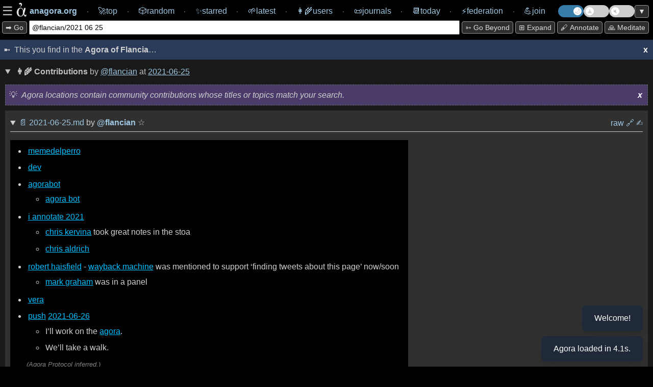

--- FILE ---
content_type: text/html; charset=utf-8
request_url: https://anagora.org/@flancian/2021-06-25
body_size: 6411
content:
<!DOCTYPE html>
<!--
 Copyright 2020 Google LLC

 Licensed under the Apache License, Version 2.0 (the "License");
 you may not use this file except in compliance with the License.
 You may obtain a copy of the License at

      http://www.apache.org/licenses/LICENSE-2.0

 Unless required by applicable law or agreed to in writing, software
 distributed under the License is distributed on an "AS IS" BASIS,
 WITHOUT WARRANTIES OR CONDITIONS OF ANY KIND, either express or implied.
 See the License for the specific language governing permissions and
 limitations under the License.
-->

<html>

<head>
	<meta charset="utf-8" />
	
	<title>[[@flancian/2021 06 25]] at anagora.org</title>
	
	<!-- This Agora is: anagora.org -->
	

    <script>
      // IIFE to prevent leaking variables into global scope
      (function() {
        try {
          // 1. Read theme from localStorage
          var theme = localStorage.getItem('theme');
          if (theme) {
            // 2. If it exists, apply it to the root <html> element
            document.documentElement.setAttribute('data-theme', theme);
          }
        } catch (e) {
          // If localStorage is disabled or unavailable, just log an error
          console.error('Could not apply theme from localStorage', e);
        }
      })();
    </script>

	<meta name="description" content="The Agora is a free knowledge commons: anagora.org." />
	<meta name="HandheldFriendly" content="True" />
	<meta name="viewport" content="width=device-width, initial-scale=1.0" />
    <link rel="search" type="application/opensearchdescription+xml" title="Agora" href=https://anagora.org/opensearch.xml />
	<link rel="stylesheet" media="screen" type="text/css"
		href="/static/css/main.css?v=" />

	<script>
		const APIBASE = "https://api.anagora.org";
		const AGORANAME = "Agora of Flancia";
		const AGORAURI= "anagora.org";
		const AGORAURL = "https://anagora.org";
	</script>

	
	<script>
		const NODENAME = "2021-06-25";
		const NODEQ = "@flancian/2021 06 25";
		const ARG = "";
		const WIKILINK = "2021-06-25";
		const NODEDESC = "2021 06 25";
	</script>
	

	
    <!-- we used to not load some of these JS modules in embeds, but that breaks graphs -->
	
	<script src="https://cdn.jsdelivr.net/npm/chart.js"></script>

	<script type="module" src="/static/js/index.js"></script>

	<script type="application/json" class="js-hypothesis-config">
    {
      "externalContainerSelector": "#hypothesis-client-container"
    }
	</script>
    
	<script async src="https://hypothes.is/embed.js"></script>
    

</head>

<body>

    <!--
 Copyright 2024 @flancian et al

 Licensed under the Apache License, Version 2.0 (the "License");
 you may not use this file except in compliance with the License.
 You may obtain a copy of the License at

      http://www.apache.org/licenses/LICENSE-2.0

 Unless required by applicable law or agreed to in writing, software
 distributed under the License is distributed on an "AS IS" BASIS,
 WITHOUT WARRANTIES OR CONDITIONS OF ANY KIND, either express or implied.
 See the License for the specific language governing permissions and
 limitations under the License.
-->

	<div class="overlay" id="overlay">
        <div class="overlay-wrapper">

			<div class="overlay-content">
        <div>
        <strong>Thank you for visiting the Agora of Flancia</strong>!
        <p>
        This Agora is in active development. Please <a href="/go/agora server/bugs">report bugs</a> and <a href="mailto:0@flancia.org">send feedback</a>!
        </div>

		        		<div>

		        			<h2>Settings</h2>

		        

		                    <div class="settings-group">

		                        <h3 class="settings-group-header">Identity</h3>

		                        

		                        <div style="margin-bottom: 15px; display: flex; align-items: center; gap: 15px;">
		
		                                            <label for="user" style="white-space: nowrap;">Browse as</label>
		
		                                            <div style="display: flex; gap: 10px; flex-grow: 1;">
		
		                                                <input id="user" type="text" placeholder="flancian" style="flex-grow: 1; padding: 5px;" />
		
		                                                <button id="apply-user" style="padding: 5px 10px;">Apply</button>
		
		                                            </div>
		
		                                        </div>		            </div>
		
		            <div class="settings-group">
		                <h3 class="settings-group-header">Content</h3>
		                <div class="settings-grid">
		                    <div class="settings-item">
		                        <input id="auto-expand-all" type="checkbox" />
		                        <label for="auto-expand-all">Auto-expand all sections</label>
		                    </div>
		                    <div class="settings-item">
		                        <input id="auto-pull" type="checkbox" />
		                        <label for="auto-pull">Auto-pull content in node</label>
		                    </div>
		                    <div class="settings-item">
		                        <input id="auto-expand-wikipedia" type="checkbox" />
		                        <label for="auto-expand-wikipedia">Always expand Wikipedia</label>
		                    </div>
		                    <div class="settings-item">
		                        <input id="auto-expand-exact-match" type="checkbox" />
		                        <label for="auto-expand-exact-match">Expand Wikipedia for exact matches</label>
		                    </div>
		                    <div class="settings-item">
		                        <input id="auto-expand-search" type="checkbox" />
		                        <label for="auto-expand-search">Auto-expand Search</label>
		                    </div>
		                    <div class="settings-item">
		                        <input id="auto-expand-stoas" type="checkbox" />
		                        <label for="auto-expand-stoas">Auto-expand Stoas</label>
		                    </div>
		                </div>
		            </div>
		
					<div class="settings-group">
		                <h3 class="settings-group-header">Display</h3>
						<div class="settings-grid">
							<div class="settings-item">
								<input id="show-brackets" type="checkbox" />
								<label for="show-brackets">Show [[wikilink]] markers</label>
							</div>
							<div class="settings-item">
								<input id="show-graph-labels" type="checkbox" />
								<label for="show-graph-labels">Show graph labels</label>
							</div>
							<div class="settings-item">
								<input id="show-hypothesis" type="checkbox" class="annotate-toggle-input" />
								<label for="show-hypothesis">Show annotations sidebar</label>
							</div>
							<div class="settings-item">
								<input id="show-edit-section" type="checkbox" />
								<label for="show-edit-section">Show edit section</label>
							</div>
						</div>
		                <div style="margin-top: 15px; display: flex; align-items: center; gap: 10px;">
		                    <label for="demo-timeout-seconds">Demo mode delay (s)</label>
		                    <input id="demo-timeout-seconds" type="number" min="1" value="15" style="width: 60px; padding: 5px;" />
		                                </div>
		                			</div>
		                
		                			<p>
		                
		                            <div style="display: flex; gap: 10px;">
		                                <button id="apply-settings" style="flex: 1;">Apply & Reload</button>
		                                <button id="clear-settings" style="flex: 1;">Clear local storage</button>
		                            </div>
		                
		                			<p>
		                
		                            If you notice any strangeness, try clearing your local storage or reach out for support at <em>agora@flancia.org</em>.
			<p>


		</div>

        <div>
            <h2>Joining this Agora</h2>
            <p>
                To learn how to contribute, please <a href="#" id="open-join-overlay">open the Join panel</a>.
            </p>
        </div>

        </div> <!-- overlay-content -->
        </div> <!-- overlay-wrapper -->
	</div>
    <!--
 Copyright 2025 @flancian et al

 Licensed under the Apache License, Version 2.0 (the "License");
 you may not use this file except in compliance with the License.
 You may obtain a copy of the License at

      http://www.apache.org/licenses/LICENSE-2.0

 Unless required by applicable law or agreed to in writing, software
 distributed under the License is distributed on an "AS IS" BASIS,
 WITHOUT WARRANTIES OR CONDITIONS OF ANY KIND, either express or implied.
 See the License for the specific language governing permissions and
 limitations under the License.
-->

	<div class="overlay right-overlay" id="join-overlay">
        <div class="overlay-wrapper">

			<div class="overlay-content">

		<div>
			<h2>Joining this Agora</h2>

            For now, some work is required 😇 

            <p>

            The primary way of joining an Agora is by contributing your self-hosted <a href="/digital-garden" target="_blank">digital garden</a>; read on for details and additional ways of participating.

            <h3>Contributing your digital garden</h3>
            
            <div id="join-agora-form">
                <p>Enter these details to join! Your application will be reviewed by a human.</p>

                <div style="margin-bottom: 15px; display: flex; align-items: start; gap: 8px; background-color: var(--accent-bg); padding: 10px; border-radius: 4px;">
                    <input type="checkbox" id="join-host-me" style="margin-top: 4px;">
                    <label for="join-host-me" style="font-size: 0.9em; line-height: 1.4; cursor: pointer;">
                        <strong>I don't have a garden yet.</strong> Please host one for me on <code>git.anagora.org</code>!
                    </label>
                </div>

                <div style="margin-bottom: 10px;">
                    <label for="join-username">Username <a href="/users" target="_blank" style="font-weight: normal; font-size: 0.9em;">(check existing users here)</a>:</label>
                    <input type="text" id="join-username" placeholder="@yourname" style="width: 100%; box-sizing: border-box;">
                </div>

                <div id="join-email-container" style="margin-bottom: 10px;">
                    <label for="join-email">Email (for notifications and recovery):</label>
                    <input type="email" id="join-email" placeholder="you@example.com" style="width: 100%; box-sizing: border-box;">
                </div>

                <div id="join-repo-container" style="margin-bottom: 10px;">
                    <label for="join-repo">Git Repository URL:</label>
                    <input type="url" id="join-repo" placeholder="https://github.com/..." style="width: 100%; box-sizing: border-box;">
                </div>
                <div id="join-web-url-container" style="margin-bottom: 10px;">
                    <label for="join-web-url">Published URL (optional):</label>
                    <input type="url" id="join-web-url" placeholder="https://my-garden.com/..." style="width: 100%; box-sizing: border-box;">
                    <small style="color: #888;">If your garden is already online, link to it here so the Agora can drive traffic to you.</small>
                </div>
                <div id="join-format-container" style="margin-bottom: 10px;">
                    <label for="join-format">Garden Flavor (Format):</label>
                    <select id="join-format" style="width: 100%; box-sizing: border-box; padding: 5px;">
                        <option value="markdown">Markdown (Generic)</option>
                        <option value="obsidian">Obsidian</option>
                        <option value="foam">Foam</option>
                        <option value="logseq">Logseq</option>
                        <option value="hugo">Hugo</option>
                        <option value="jekyll">Jekyll</option>
                        <option value="org-mode">Org-mode</option>
                        <option value="other">Other</option>
                    </select>
                </div>
                <div style="margin-bottom: 10px;">
                    <label for="join-message">Message / Reason to Join (optional):</label>
                    <textarea id="join-message" rows="3" placeholder="Tell us a bit about yourself or why you'd like to join!" style="width: 100%; box-sizing: border-box;"></textarea>
                </div>
                <div style="margin-bottom: 15px; display: flex; align-items: start; gap: 8px;">
                    <input type="checkbox" id="join-contract" style="margin-top: 4px;">
                    <label for="join-contract" style="font-size: 0.9em; line-height: 1.4;">
                        I agree to the <a href="/@agora/contract" target="_blank">Agora Contract</a> (Code of Conduct).
                    </label>
                </div>
                <button id="join-submit-btn" disabled style="opacity: 0.6; cursor: not-allowed;">Join Now</button>
                <div id="join-status" style="margin-top: 10px; font-weight: bold;"></div>
            </div>

            <p>Or, if you need assistance or the above form doesn't work for you, please <strong>send email</strong> to <em>signup@anagora.org</em> with the following information:</p>

            <ul>
                <li>A link to your <strong>digital garden</strong>, wiki, blog, or a description of the content you would like to contribute.</li>
                <li>Your desired <strong>username</strong> (you can check for existing users <a href="/users" target="_blank">here</a>).</li>
                <li>A confirmation that you have <strong>reviewed <a href="/@agora/contract" target="_blank">this Agora's social contract</a></strong> and verified you are in agreement.
            </ul>
			<p>

      Please <strong>do reach out</strong> if you are interested in joining but need clarification or help. 

			We are working on making this process less manual and more user friendly and inclusive :) 

			Thank you for your patience! 

      <h3>Posting from social networks or chat</h3>

            You can also contribute to the Agora:
			
		<ul>
			<li>
				From the <a href="/fediverse">Fediverse</a> by following and interacting with <strong>@agora@botsin.space</strong>.
			</li>
			<li>
				From <a href="/bluesky">Bluesky</a> by following and interacting with <strong>anagora.bsky.social</strong>.
			</li>
			<li>
                From <a href="/matrix">Matrix</a> by adding <strong>@anagora:matrix.org</strong> to a room.
			</li>
        </div>
        </div> <!-- overlay-content -->
        </div> <!-- overlay-wrapper -->
	</div>

    <nav>
        
        <!-- navigation chrome is simplified if embed=True -->
        <div class="navigation">
            <div class="navigation-content">
                <div style="display: flex; align-items: center; gap: 0.5em;">
                    <div class="burger" id="burger" style="display: flex; align-items: center; gap: 0.25em; cursor: pointer;">
                        <span>☰</span>
                        <img src="/static/img/agora.png" class="logo" width="36px" height="36px" title="An Agora is a Free Knowledge Commons.">
                    </div>
                    <a href="/" class="navlink" style="text-decoration: none;" title="You are in the Agora of Flancia. This Agora is one of many.">
                        <span class="navbar-item">
                            <span style="font-weight: bold;">anagora.org</span>
                        </span>
                    </a>
                </div>
                ⸱ <a href="/top" class="navlink" style="text-decoration: none;"><span class="navbar-item"><span>🚀</span><span>top</span></span></a>
                ⸱ <a href="/random" style="text-decoration: none;"><span class="navbar-item"><span>🎲️</span><span>random</span></span></a>
                ⸱ <a href="/starred" style="text-decoration: none;"><span class="navbar-item"><span>✨</span><span>starred</span></span></a>
                ⸱ <a href="/latest" style="text-decoration: none;"><span class="navbar-item"><span>🌱</span><span>latest</span></span></a>
                ⸱ <a title="Users" href="/users" style="text-decoration: none;"><span class="navbar-item"><span>👩‍🌾</span><span>users</span></span></a>
                ⸱ <a href="/journals/365" style="text-decoration: none;"><span class="navbar-item"><span>📜</span><span>journals</span></span></a>
                ⸱ <a href="/today" style="text-decoration: none;"><span class="navbar-item"><span>📆</span><span>today</span></a>
                ⸱ <a href="/federation" style="text-decoration: none;"><span class="navbar-item"><span>⚡</span><span>federation</span></span></a>
                ⸱ <a href="#" style="text-decoration: none;" id="join"><span class="navbar-item"><span>💪</span><span>join</span></span></a>
                <div class="toggle-container">
                    <label class="theme-switch" for="theme-checkbox" title="Toggle light/dark theme">
                        <input type="checkbox" id="theme-checkbox" class="theme-checkbox-input" />
                        <div class="slider round"></div>
                    </label>
                    
                    <label class="demo-switch" for="demo-checkbox" title="Toggle Demo Mode">
                        <input type="checkbox" id="demo-checkbox" class="demo-checkbox-input" />
                        <div class="slider round">
                            <span id="demo-timer"></span>
                        </div>
                    </label>
                    
                    <label class="music-switch" for="music-checkbox" title="Toggle Ambient Music">
                        <input type="checkbox" id="music-checkbox" class="music-checkbox-input" />
                        <div class="slider round"></div>
                    </label>
                    <button id="scroll-toggle" title="Scroll to bottom / top">▼</button>
                </div>
	        </div>
        </div>
        

        <div class="topline-node">
            <div class="topline-node-wrapper">
                <div class="search-container">
                    <button id="mini-cli-exec" value="exec" title="Search the Agora and the web for the text in the input box.">
                        ➡️ Go
                    </button>
                    <div class="topline-cli">
                        <form action="/" method="get">
                            <input id="mini-cli" type="text" value="@flancian/2021 06 25" name="q">
                        </form>
                    </div>
                    <!-- Toggles will be moved here by JS on mobile -->
                </div>
                <div class="action-bar">
                    <button id="mini-cli-go" value="go" title="Follow a [[go]] link in the Agora, or try an 'I'm Feeling Lucky' search.">
                        ➳ Go beyond
                    </button>
                    <button id="expand-all" value="expand" title="Expand all sections.">
    					⊞ expand
                    </button>
                    <button id="annotate-button" title="Toggle annotations">🖋️ Annotate</button>
                    <button id="show-meditation-popup" title="Agora Meditation: a moment of calm.">🙏 Meditate</button>
                </div>
            </div>
        </div>
    </nav>

    <div class="content">
    

<!--
<div class="separator"><span>This you find on the 🌐 <strong>Internet</strong>

</span></div>

<div class="container">
    <div class="column">column 1</div>
    <div class="column">column 2</div>
</div>
-->

<!-- yolo :) -->
        

    

    <div info-box-id="agora-intro" class="intro">
    <span>This you find in the <strong>Agora of Flancia</strong>…</span>
      <span title="To recall any dialogs, please clear local storage for this Agora on your browser session or in settings." info-box-id="agora-intro" id="dismissbutton" class="dismiss-button">x</span>
    </div>
                      
    


<div id="async-content" src="2021-06-25?user=flancian">

    <center>
        <p>
        <div class="spinner-container">
        <div class="spinner">
            <img src="/static/img/agora.png" class="logo"></img>
        </div>
        </div>
        </p>
        <p><em>Loading Agora node...</em></p>
    </center>
</div>




<div class="edit-section-container">
<!--
 Copyright 2024 Google LLC and Eduardo Ivanec a.k.a. @flancian

 Licensed under the Apache License, Version 2.0 (the "License");
 you may not use this file except in compliance with the License.
 You may obtain a copy of the License at

      http://www.apache.org/licenses/LICENSE-2.0

 Unless required by applicable law or agreed to in writing, software
 distributed under the License is distributed on an "AS IS" BASIS,
 WITHOUT WARRANTIES OR CONDITIONS OF ANY KIND, either express or implied.
 See the License for the specific language governing permissions and
 limitations under the License.
-->

    <details class="web url">
        <summary><span class="web-header" title="This will try to provision a personal web Agora editor at this location, if one is available (best effort.)">
                <!-- <strong>✍ Edit </strong> <span class="wikilink-marker">[[</span><a href="/2021-06-25"><span class="node-name">2021 06 25</span></a><span class="wikilink-marker">]]</span> (requires sign-in)</span>-->
            <strong>✍ Edit</strong> 
            <span class="wikilink-marker">[[</span><span class="node-name"><a href="/2021-06-25">@flancian/2021 06 25</a><span class="wikilink-marker">]]</span></span> (requires sign-in)
        </span>
        </summary>
        <!-- user should come from a 'user' field in settings? -->
    <div class="edit-iframe" id="edit-iframe" src="https://edit.anagora.org/@flancian/2021-06-25"></div>
    </details>

<!-- magic goes here ;) -->

</div>

<!-- 0.05 and 2026-01-22 18:04:42+01:00 get replaced in after_request. -->
<!-- contains potentially useful 'development' easter egg :) -->

<div class="footer-wrapper">
<div id='footer'>
    <!-- Served by the <a href="https://anagora.org">Agora of Flancia</a> at <strong>2026-01-22 18:04:42+01:00</strong> in <strong><a style="all: unset;"href="http://localhost:5017/@flancian/2021 06 25">0.05s</a></strong>.
    -->
    <a class="all-unset" href="https://tar.agor.ai/@flancian/2021 06 25">🍮</a>
    Served by the 
    <a href="https://github.com/flancian/agora" title="Go to the root of the Agora.">🏛️</a> <a href="https://anagora.org">Agora of Flancia</a>
    at <strong>2026-01-22 18:04:42+01:00</strong>
     for the benefit of all beings
    &nbsp;
    <a href="/stats" title="View Agora system statistics and health." style="text-decoration: none;">📊 Stats</a>
</div>
</div>



    </div> <!-- end content -->

    
    <div id='hypothesis-frame'>
        <div id="hypothesis-controls">
            <span id="hypothesis-drag-handle">Hypothes.is</span>
            <span id="hypothesis-close-btn">x</span>
        </div>
        <div id="hypothesis-client-container"></div>
    </div>
    

    <div id="meditation-popup-container">
        <div id="meditation-popup">
            <div id="meditation-popup-header">
                <span id="meditation-popup-title">Agora Meditation</span>
                <span id="meditation-popup-close-btn">x</span>
            </div>
            <div id="meditation-popup-content">
                <!-- Content will be loaded here by demo.ts -->
            </div>
        </div>
    </div>

<div id="music-player-container">
    <div id="music-player-header">
      <span id="music-player-title">♫ Ambient Music</span>
      <button id="music-player-close-btn" class="header-btn">×</button>
    </div>
    <div class="music-player-body">
        <div id="track-info">
            <div id="track-info-content" style="display: inline-block;">
                <span id="music-player-track-name"></span> <span id="music-player-artist-name"></span>
            </div>
        </div>
        <div id="music-player-time" style="font-size: 0.8em; text-align: center; margin-bottom: 5px; opacity: 0.8;">--:--</div>
        <canvas id="music-visualizer" width="300" height="60" style="width: 100%; height: 60px; margin: 5px 0; border-radius: 4px;"></canvas>
        <div id="music-player-autoplay-message" style="display: none; cursor: pointer;"></div>
        <div id="music-player-controls">
            <button id="music-player-prev" class="control-btn">⏮</button>
            <button id="music-player-pause" class="control-btn">⏸</button>
            <button id="music-player-next" class="control-btn">⏭</button>
            <button id="music-player-star-btn" class="control-btn" title="Star this track">☆</button>
            <button id="music-player-list-toggle" class="control-btn" title="Playlist">📜</button>
        </div>
        <div id="music-player-playlist" style="display: none; max-height: 200px; overflow-y: auto; margin-top: 10px; font-size: 0.8em; border-top: 1px solid var(--border-color); padding-top: 5px;"></div>
    </div>
    </div>

    <div id="toast-container"></div>
</body>

</html>

--- FILE ---
content_type: text/html; charset=utf-8
request_url: https://anagora.org/node/2021-06-25?user=flancian
body_size: 2158
content:
<!--
 Copyright 2021 Google LLC

 Licensed under the Apache License, Version 2.0 (the "License");
 you may not use this file except in compliance with the License.
 You may obtain a copy of the License at

      http://www.apache.org/licenses/LICENSE-2.0

 Unless required by applicable law or agreed to in writing, software
 distributed under the License is distributed on an "AS IS" BASIS,
 WITHOUT WARRANTIES OR CONDITIONS OF ANY KIND, either express or implied.
 See the License for the specific language governing permissions and
 limitations under the License.
-->


    <details class="node" id="2021-06-25" open>

        
            <summary class="node-header main-header">
                <span class="flex-grow">
                  
                  <strong>👩‍🌾 Contributions</strong> by <a href="/@flancian">@flancian</a> at <span class="wikilink-marker">[[</span><a href="/2021-06-25"><span class="node-name">2021-06-25</span></a><span class="wikilink-marker">]]</span>
                </span>
           </summary>
         
    
        <!-- yolo -- dedup with stoa.html when time is available :) -->
        <div info-box-id="node" class="info-box with-spacing">

          <em>Agora locations contain community contributions whose titles or topics match your search.</em>
            <span title="To recall any dialogs, please clear local storage for this Agora on your browser session or in settings." info-box-id="node" id="dismissbutton" class="dismiss-button">x</span>
    
        </div>

        

       

            
            <details class="subnode" data-author="flancian" id="subnode-1" open>
                <summary class="subnode-header">
                    <span class="subnode-id">
                                                    <span class="subnode-links">
                                                      <a href="/@flancian/2021-06-25" title="Click to see contributions by this user.">📄</a> 
                                                        <a href="/@flancian/2021-06-25" title="Click to see only this subnode.">2021-06-25.md</a>
                                                        <span title="This resource was contributed to this Agora and seems relevant to the current topic."> by </span>                            <a class="user" href="/@flancian"" title="User @flancian contributed this.">@<span class="subnode-user">flancian</span></a>
                            <span class="star-toggle " data-subnode-uri="garden/flancian/2021-06-25.md" title="Star this subnode">
    ☆
</span>
                        </span>
                    </span>

                    <span class="subnode-contrib">
                        <a href="/raw/garden/flancian/2021-06-25.md" title="view raw" style="text-decoration: none;">raw</a>
                        <!-- 
                        <a href="/raw/garden/flancian/2021-06-25.md" style="text-decoration: none;" title="view original (source)"></a>
                        <a href="/export/@flancian/2021-06-25" style="text-decoration: none;" title="export (html)">⤓</a>
                    -->
                        
                            <a href="https://github.com/flancian/garden/blob/main/2021-06-25.md" title="view original (website)" style="text-decoration: none;">️🔗</a> 
                        
                        
                            <a href="https://github.com/flancian/garden/edit/main/2021-06-25.md" title="edit (external)" style="text-decoration: none;">✍️</a>
                        
                        
                        <!-- disabled 2023-10 as we never made these persist, and ranking code was seeding the console with exceptions.
                        <button onClick="downvote('1')" title="Downrank this subnode">⇣</button>
                        <button onClick="upvote('1')" title="Uprank this subnode">⇡</button> 
                        -->
                        </span>

                            </span>
                </summary>

                <span class="subnode-content"><ul>
<li><span class="wikilink-marker">[[</span><a href="/memedelperro" title="[[memedelperro]]" class="wikilink" rel="nofollow">memedelperro</a><span class="wikilink-marker">]]</span></li>
<li><span class="wikilink-marker">[[</span><a href="/dev" title="[[dev]]" class="wikilink" rel="nofollow">dev</a><span class="wikilink-marker">]]</span></li>
<li>
<span class="wikilink-marker">[[</span><a href="/agorabot" title="[[agorabot]]" class="wikilink" rel="nofollow">agorabot</a><span class="wikilink-marker">]]</span><ul>
<li><span class="wikilink-marker">[[</span><a href="/agora bot" title="[[agora bot]]" class="wikilink" rel="nofollow">agora bot</a><span class="wikilink-marker">]]</span></li>
</ul>
</li>
<li>
<span class="wikilink-marker">[[</span><a href="/i annotate 2021" title="[[i annotate 2021]]" class="wikilink" rel="nofollow">i annotate 2021</a><span class="wikilink-marker">]]</span><ul>
<li><span class="wikilink-marker">[[</span><a href="/chris kervina" title="[[chris kervina]]" class="wikilink" rel="nofollow">chris kervina</a><span class="wikilink-marker">]]</span> took great notes in the stoa</li>
<li><span class="wikilink-marker">[[</span><a href="/chris aldrich" title="[[chris aldrich]]" class="wikilink" rel="nofollow">chris aldrich</a><span class="wikilink-marker">]]</span></li>
</ul>
</li>
<li>
<span class="wikilink-marker">[[</span><a href="/robert haisfield" title="[[robert haisfield]]" class="wikilink" rel="nofollow">robert haisfield</a><span class="wikilink-marker">]]</span>
- <span class="wikilink-marker">[[</span><a href="/wayback machine" title="[[wayback machine]]" class="wikilink" rel="nofollow">wayback machine</a><span class="wikilink-marker">]]</span> was mentioned to support &#8216;finding tweets about this page&#8217; now/soon<ul>
<li><span class="wikilink-marker">[[</span><a href="/mark graham" title="[[mark graham]]" class="wikilink" rel="nofollow">mark graham</a><span class="wikilink-marker">]]</span> was in a panel</li>
</ul>
</li>
<li><span class="wikilink-marker">[[</span><a href="/vera" title="[[vera]]" class="wikilink" rel="nofollow">vera</a><span class="wikilink-marker">]]</span></li>
<li>
<span class="wikilink-marker">[[</span><a href="/push" title="[[push]]" class="wikilink" rel="nofollow">push</a><span class="wikilink-marker">]]</span> <span class="wikilink-marker">[[</span><a href="/2021-06-26" title="[[2021-06-26]]" class="wikilink" rel="nofollow">2021-06-26</a><span class="wikilink-marker">]]</span><ul>
<li>I&#8217;ll work on the <span class="wikilink-marker">[[</span><a href="/agora" title="[[agora]]" class="wikilink" rel="nofollow">agora</a><span class="wikilink-marker">]]</span>.</li>
<li>We&#8217;ll take a walk.</li>
</ul>
</li>
</ul>
</span>

                <div class="subnode-footer">
                    
                    <span class="footer-id">
                        🕒 Last updated <strong>2021-06-25 22:32:19</strong> <!-- source: fs -->
                    </span>
                </div>

            </details>
            
        

        <div class="pushed-subnodes-embed">

            <!-- removed from the sync rendering path as this is expensive (i.e. slow).
            interested clients can call GET /push/x to get all subnodes being pushed to x.

            some day maybe: POST/PUT to it to push ;)
            -->

            <center>
                <p>
                <div class="spinner-container">
                <div class="spinner">
                    <img src="/static/img/agora.png" class="logo"></img>
                </div>
                </div>
                </p>
                <p><em>Loading pushes...</em></p>
            </center>
        </div>

    </details> <!-- closes node div-->

 <!-- ends node with subnodes -->

 <!-- node without subnodes -->

 

<details class="context node" open>

    <center>
        <p>
        <div class="spinner-container">
        <div class="spinner2">
            <img src="/static/img/agora.png" class="logo"></img>
        </div>
        </div>
        </p>
        <p><em>Rendering context...</em></p>
    </center>

</details>



<!--
 Copyright 2022 Google LLC

 Licensed under the Apache License, Version 2.0 (the "License");
 you may not use this file except in compliance with the License.
 You may obtain a copy of the License at

      http://www.apache.org/licenses/LICENSE-2.0

 Unless required by applicable law or agreed to in writing, software
 distributed under the License is distributed on an "AS IS" BASIS,
 WITHOUT WARRANTIES OR CONDITIONS OF ANY KIND, either express or implied.
 See the License for the specific language governing permissions and
 limitations under the License.
-->














--- FILE ---
content_type: text/html; charset=utf-8
request_url: https://anagora.org/exec/wt/2021-06-25
body_size: 879
content:

        <!-- adding stoa gets this the right css for the 'done' state as of the time of writing -->
        <details class='exec wiktionary-search web'>
        <summary class="noautopull"><span>
        <strong title="We love Wiktionary! Here is an entry hopefully relevant for this location.">
        📖 Wiktionary entry </strong> <em><a href='https://en.wiktionary.org/wiki/biscuit_weight'>biscuit weight</em></a></span>
        leading to node <span class='wikilink-marker'>[[</span><a href='/biscuit weight'>biscuit weight</a><span class='wikilink-marker'>]]</span> </summary> 

        <!-- find a better way to present this data which is only useful for some users. -->
        <!-- 
        <button class='pull-exec ag' value='/biscuit weight'>pull</button>-->
        <!--{'batchcomplete': '', 'query': {'pages': {'8532100': {'pageid': 8532100, 'ns': 0, 'title': 'biscuit weight', 'extlinks': [{'*': 'https://twitter.com/TheJazzyBelle/status/47777169543413760'}, {'*': 'https://www.lipstickalley.com/threads/rihanna-dines-at-nobu-in-nyc-10-19-14.782528/post-19694024'}, {'*': 'https://web.archive.org/web/20211228041156/https://twitter.com/TheJazzyBelle/status/47777169543413760'}, {'*': 'https://web.archive.org/web/20211228041509/https://www.lipstickalley.com/threads/rihanna-dines-at-nobu-in-nyc-10-19-14.782528/'}], 'contentmodel': 'wikitext', 'pagelanguage': 'en', 'pagelanguagehtmlcode': 'en', 'pagelanguagedir': 'ltr', 'touched': '2026-01-22T08:19:48Z', 'lastrevid': 68545499, 'length': 1656, 'fullurl': 'https://en.wiktionary.org/wiki/biscuit_weight', 'editurl': 'https://en.wiktionary.org/w/index.php?title=biscuit_weight&action=edit', 'canonicalurl': 'https://en.wiktionary.org/wiki/biscuit_weight', 'pageprops': {'defaultsort': 'BISCUIT WEIGHT'}}}}}-->

        <iframe id="exec-wt" src=https://en.wiktionary.org/wiki/biscuit_weight style="max-width: 99.5%;" width="99.5%" height="700em" allowfullscreen="allowfullscreen"></iframe>
        </details>
        

--- FILE ---
content_type: text/html; charset=utf-8
request_url: https://anagora.org/context/2021-06-25
body_size: 1251
content:
<!-- <div class="context"> now meant to be loaded async through /context/x -->

<summary class="node-header main-header" title="Context is assembled by the Agora from the rest of the graph.">
    <span style="flex: auto; flex-grow: 1;">
        🕸️ <strong>Context</strong> for 
        <span class="wikilink-marker">[[</span><a href="/context/2021 06 25"><span class="node-name">2021 06 25</span></a><span class="wikilink-marker">]]</span>
    </span>
</summary>

<div class="context-flex">


<!--
 Copyright 2021 Google LLC

 Licensed under the Apache License, Version 2.0 (the "License");
 you may not use this file except in compliance with the License.
 You may obtain a copy of the License at

      http://www.apache.org/licenses/LICENSE-2.0

 Unless required by applicable law or agreed to in writing, software
 distributed under the License is distributed on an "AS IS" BASIS,
 WITHOUT WARRANTIES OR CONDITIONS OF ANY KIND, either express or implied.
 See the License for the specific language governing permissions and
 limitations under the License.
-->


<div class="graph-container">
    <div id="graph">
        
        <center>
            <p>
            <div class="spinner-container">
            <div class="spinner2">
                <img src="/static/img/agora.png" class="logo"></img>
            </div>
            </div>
            </p>
            <p><em>Loading graph... (please wait)</em></p>
        </center>
        
    </div>
    <button id="graph-toggle-labels" title="Toggle graph node labels on/off">🏷️ Toggle Labels</button>
</div>

<!--
 Copyright 2020 Google LLC

 Licensed under the Apache License, Version 2.0 (the "License");
 you may not use this file except in compliance with the License.
 You may obtain a copy of the License at

      http://www.apache.org/licenses/LICENSE-2.0

 Unless required by applicable law or agreed to in writing, software
 distributed under the License is distributed on an "AS IS" BASIS,
 WITHOUT WARRANTIES OR CONDITIONS OF ANY KIND, either express or implied.
 See the License for the specific language governing permissions and
 limitations under the License.
-->

<div class="links">
    
        <div class="links-flex">
            <div class="link-list-wrapper">
                <div class="backlinks">
                    <span class="backlinks-header">← Backlinks</span>
                
                    
                    <span class="node-name"><a href="/i annotate 2021">i annotate 2021</a></span><br />
                    
                    <span class="node-name"><a href="/journal">journal</a></span><br />
                    
                
                </div>
            </div>

            <!--
            <div class="pushlinks">
                <span class="pushlinks-header">↑ pushing here</span><br />
            
                
            
            <br />
            <br />

            <div class="pulllinks">
            <span class="pulllinks-header">↓ pulling this</span><br />
            
                
            
            <br />
            </div>
            </div>
            -->

            <div class="link-list-wrapper">
                <div class="forwardlinks">
                <span class="forwardlinks-header">Outlinks →</span>
                
                    
                    <span class="node-name"><a href="/2021-06-26">2021 06 26</a></span><br />
                    
                    <span class="node-name"><a href="/agora">agora</a></span><br />
                    
                    <span class="node-name"><a href="/agora bot">agora bot</a></span><br />
                    
                    <span class="node-name"><a href="/agorabot">agorabot</a></span><br />
                    
                    <span class="node-name"><a href="/anarchism as a theory of organization">anarchism as a theory of organization</a></span><br />
                    
                    <span class="node-name"><a href="/chris aldrich">chris aldrich</a></span><br />
                    
                    <span class="node-name"><a href="/chris kervina">chris kervina</a></span><br />
                    
                    <span class="node-name"><a href="/dev">dev</a></span><br />
                    
                    <span class="node-name"><a href="/i annotate 2021">i annotate 2021</a></span><br />
                    
                    <span class="node-name"><a href="/mark graham">mark graham</a></span><br />
                    
                    <span class="node-name"><a href="/marxism and anarchism">marxism and anarchism</a></span><br />
                    
                    <span class="node-name"><a href="/memedelperro">memedelperro</a></span><br />
                    
                    <span class="node-name"><a href="/org roam v2">org roam v2</a></span><br />
                    
                    <span class="node-name"><a href="/platformism">platformism</a></span><br />
                    
                    <span class="node-name"><a href="/push">push</a></span><br />
                    
                    <span class="node-name"><a href="/robert haisfield">robert haisfield</a></span><br />
                    
                    <span class="node-name"><a href="/the cybernetic hypothesis">the cybernetic hypothesis</a></span><br />
                    
                    <span class="node-name"><a href="/the movements of the squares">the movements of the squares</a></span><br />
                    
                    <span class="node-name"><a href="/vera">vera</a></span><br />
                    
                    <span class="node-name"><a href="/wayback machine">wayback machine</a></span><br />
                    
                
                </div>
            </div>
        </div>
    
</div>




</div>

--- FILE ---
content_type: application/javascript
request_url: https://anagora.org/static/js/force-graph-Z3W24SKM.js
body_size: 399593
content:
import {
  __esm
} from "./chunk-MBB4SMMY.js";

// node_modules/d3-selection/src/namespaces.js
var xhtml, namespaces_default;
var init_namespaces = __esm({
  "node_modules/d3-selection/src/namespaces.js"() {
    xhtml = "http://www.w3.org/1999/xhtml";
    namespaces_default = {
      svg: "http://www.w3.org/2000/svg",
      xhtml,
      xlink: "http://www.w3.org/1999/xlink",
      xml: "http://www.w3.org/XML/1998/namespace",
      xmlns: "http://www.w3.org/2000/xmlns/"
    };
  }
});

// node_modules/d3-selection/src/namespace.js
function namespace_default(name) {
  var prefix = name += "", i2 = prefix.indexOf(":");
  if (i2 >= 0 && (prefix = name.slice(0, i2)) !== "xmlns")
    name = name.slice(i2 + 1);
  return namespaces_default.hasOwnProperty(prefix) ? { space: namespaces_default[prefix], local: name } : name;
}
var init_namespace = __esm({
  "node_modules/d3-selection/src/namespace.js"() {
    init_namespaces();
  }
});

// node_modules/d3-selection/src/creator.js
function creatorInherit(name) {
  return function() {
    var document2 = this.ownerDocument, uri = this.namespaceURI;
    return uri === xhtml && document2.documentElement.namespaceURI === xhtml ? document2.createElement(name) : document2.createElementNS(uri, name);
  };
}
function creatorFixed(fullname) {
  return function() {
    return this.ownerDocument.createElementNS(fullname.space, fullname.local);
  };
}
function creator_default(name) {
  var fullname = namespace_default(name);
  return (fullname.local ? creatorFixed : creatorInherit)(fullname);
}
var init_creator = __esm({
  "node_modules/d3-selection/src/creator.js"() {
    init_namespace();
    init_namespaces();
  }
});

// node_modules/d3-selection/src/selector.js
function none() {
}
function selector_default(selector) {
  return selector == null ? none : function() {
    return this.querySelector(selector);
  };
}
var init_selector = __esm({
  "node_modules/d3-selection/src/selector.js"() {
  }
});

// node_modules/d3-selection/src/selection/select.js
function select_default(select) {
  if (typeof select !== "function")
    select = selector_default(select);
  for (var groups = this._groups, m3 = groups.length, subgroups = new Array(m3), j2 = 0; j2 < m3; ++j2) {
    for (var group = groups[j2], n2 = group.length, subgroup = subgroups[j2] = new Array(n2), node, subnode, i2 = 0; i2 < n2; ++i2) {
      if ((node = group[i2]) && (subnode = select.call(node, node.__data__, i2, group))) {
        if ("__data__" in node)
          subnode.__data__ = node.__data__;
        subgroup[i2] = subnode;
      }
    }
  }
  return new Selection(subgroups, this._parents);
}
var init_select = __esm({
  "node_modules/d3-selection/src/selection/select.js"() {
    init_selection();
    init_selector();
  }
});

// node_modules/d3-selection/src/array.js
function array(x3) {
  return x3 == null ? [] : Array.isArray(x3) ? x3 : Array.from(x3);
}
var init_array = __esm({
  "node_modules/d3-selection/src/array.js"() {
  }
});

// node_modules/d3-selection/src/selectorAll.js
function empty() {
  return [];
}
function selectorAll_default(selector) {
  return selector == null ? empty : function() {
    return this.querySelectorAll(selector);
  };
}
var init_selectorAll = __esm({
  "node_modules/d3-selection/src/selectorAll.js"() {
  }
});

// node_modules/d3-selection/src/selection/selectAll.js
function arrayAll(select) {
  return function() {
    return array(select.apply(this, arguments));
  };
}
function selectAll_default(select) {
  if (typeof select === "function")
    select = arrayAll(select);
  else
    select = selectorAll_default(select);
  for (var groups = this._groups, m3 = groups.length, subgroups = [], parents = [], j2 = 0; j2 < m3; ++j2) {
    for (var group = groups[j2], n2 = group.length, node, i2 = 0; i2 < n2; ++i2) {
      if (node = group[i2]) {
        subgroups.push(select.call(node, node.__data__, i2, group));
        parents.push(node);
      }
    }
  }
  return new Selection(subgroups, parents);
}
var init_selectAll = __esm({
  "node_modules/d3-selection/src/selection/selectAll.js"() {
    init_selection();
    init_array();
    init_selectorAll();
  }
});

// node_modules/d3-selection/src/matcher.js
function matcher_default(selector) {
  return function() {
    return this.matches(selector);
  };
}
function childMatcher(selector) {
  return function(node) {
    return node.matches(selector);
  };
}
var init_matcher = __esm({
  "node_modules/d3-selection/src/matcher.js"() {
  }
});

// node_modules/d3-selection/src/selection/selectChild.js
function childFind(match) {
  return function() {
    return find.call(this.children, match);
  };
}
function childFirst() {
  return this.firstElementChild;
}
function selectChild_default(match) {
  return this.select(match == null ? childFirst : childFind(typeof match === "function" ? match : childMatcher(match)));
}
var find;
var init_selectChild = __esm({
  "node_modules/d3-selection/src/selection/selectChild.js"() {
    init_matcher();
    find = Array.prototype.find;
  }
});

// node_modules/d3-selection/src/selection/selectChildren.js
function children() {
  return Array.from(this.children);
}
function childrenFilter(match) {
  return function() {
    return filter.call(this.children, match);
  };
}
function selectChildren_default(match) {
  return this.selectAll(match == null ? children : childrenFilter(typeof match === "function" ? match : childMatcher(match)));
}
var filter;
var init_selectChildren = __esm({
  "node_modules/d3-selection/src/selection/selectChildren.js"() {
    init_matcher();
    filter = Array.prototype.filter;
  }
});

// node_modules/d3-selection/src/selection/filter.js
function filter_default(match) {
  if (typeof match !== "function")
    match = matcher_default(match);
  for (var groups = this._groups, m3 = groups.length, subgroups = new Array(m3), j2 = 0; j2 < m3; ++j2) {
    for (var group = groups[j2], n2 = group.length, subgroup = subgroups[j2] = [], node, i2 = 0; i2 < n2; ++i2) {
      if ((node = group[i2]) && match.call(node, node.__data__, i2, group)) {
        subgroup.push(node);
      }
    }
  }
  return new Selection(subgroups, this._parents);
}
var init_filter = __esm({
  "node_modules/d3-selection/src/selection/filter.js"() {
    init_selection();
    init_matcher();
  }
});

// node_modules/d3-selection/src/selection/sparse.js
function sparse_default(update4) {
  return new Array(update4.length);
}
var init_sparse = __esm({
  "node_modules/d3-selection/src/selection/sparse.js"() {
  }
});

// node_modules/d3-selection/src/selection/enter.js
function enter_default() {
  return new Selection(this._enter || this._groups.map(sparse_default), this._parents);
}
function EnterNode(parent, datum2) {
  this.ownerDocument = parent.ownerDocument;
  this.namespaceURI = parent.namespaceURI;
  this._next = null;
  this._parent = parent;
  this.__data__ = datum2;
}
var init_enter = __esm({
  "node_modules/d3-selection/src/selection/enter.js"() {
    init_sparse();
    init_selection();
    EnterNode.prototype = {
      constructor: EnterNode,
      appendChild: function(child) {
        return this._parent.insertBefore(child, this._next);
      },
      insertBefore: function(child, next) {
        return this._parent.insertBefore(child, next);
      },
      querySelector: function(selector) {
        return this._parent.querySelector(selector);
      },
      querySelectorAll: function(selector) {
        return this._parent.querySelectorAll(selector);
      }
    };
  }
});

// node_modules/d3-selection/src/constant.js
function constant_default(x3) {
  return function() {
    return x3;
  };
}
var init_constant = __esm({
  "node_modules/d3-selection/src/constant.js"() {
  }
});

// node_modules/d3-selection/src/selection/data.js
function bindIndex(parent, group, enter, update4, exit, data) {
  var i2 = 0, node, groupLength = group.length, dataLength = data.length;
  for (; i2 < dataLength; ++i2) {
    if (node = group[i2]) {
      node.__data__ = data[i2];
      update4[i2] = node;
    } else {
      enter[i2] = new EnterNode(parent, data[i2]);
    }
  }
  for (; i2 < groupLength; ++i2) {
    if (node = group[i2]) {
      exit[i2] = node;
    }
  }
}
function bindKey(parent, group, enter, update4, exit, data, key) {
  var i2, node, nodeByKeyValue = /* @__PURE__ */ new Map(), groupLength = group.length, dataLength = data.length, keyValues = new Array(groupLength), keyValue;
  for (i2 = 0; i2 < groupLength; ++i2) {
    if (node = group[i2]) {
      keyValues[i2] = keyValue = key.call(node, node.__data__, i2, group) + "";
      if (nodeByKeyValue.has(keyValue)) {
        exit[i2] = node;
      } else {
        nodeByKeyValue.set(keyValue, node);
      }
    }
  }
  for (i2 = 0; i2 < dataLength; ++i2) {
    keyValue = key.call(parent, data[i2], i2, data) + "";
    if (node = nodeByKeyValue.get(keyValue)) {
      update4[i2] = node;
      node.__data__ = data[i2];
      nodeByKeyValue.delete(keyValue);
    } else {
      enter[i2] = new EnterNode(parent, data[i2]);
    }
  }
  for (i2 = 0; i2 < groupLength; ++i2) {
    if ((node = group[i2]) && nodeByKeyValue.get(keyValues[i2]) === node) {
      exit[i2] = node;
    }
  }
}
function datum(node) {
  return node.__data__;
}
function data_default(value, key) {
  if (!arguments.length)
    return Array.from(this, datum);
  var bind = key ? bindKey : bindIndex, parents = this._parents, groups = this._groups;
  if (typeof value !== "function")
    value = constant_default(value);
  for (var m3 = groups.length, update4 = new Array(m3), enter = new Array(m3), exit = new Array(m3), j2 = 0; j2 < m3; ++j2) {
    var parent = parents[j2], group = groups[j2], groupLength = group.length, data = arraylike(value.call(parent, parent && parent.__data__, j2, parents)), dataLength = data.length, enterGroup = enter[j2] = new Array(dataLength), updateGroup = update4[j2] = new Array(dataLength), exitGroup = exit[j2] = new Array(groupLength);
    bind(parent, group, enterGroup, updateGroup, exitGroup, data, key);
    for (var i0 = 0, i1 = 0, previous, next; i0 < dataLength; ++i0) {
      if (previous = enterGroup[i0]) {
        if (i0 >= i1)
          i1 = i0 + 1;
        while (!(next = updateGroup[i1]) && ++i1 < dataLength)
          ;
        previous._next = next || null;
      }
    }
  }
  update4 = new Selection(update4, parents);
  update4._enter = enter;
  update4._exit = exit;
  return update4;
}
function arraylike(data) {
  return typeof data === "object" && "length" in data ? data : Array.from(data);
}
var init_data = __esm({
  "node_modules/d3-selection/src/selection/data.js"() {
    init_selection();
    init_enter();
    init_constant();
  }
});

// node_modules/d3-selection/src/selection/exit.js
function exit_default() {
  return new Selection(this._exit || this._groups.map(sparse_default), this._parents);
}
var init_exit = __esm({
  "node_modules/d3-selection/src/selection/exit.js"() {
    init_sparse();
    init_selection();
  }
});

// node_modules/d3-selection/src/selection/join.js
function join_default(onenter, onupdate, onexit) {
  var enter = this.enter(), update4 = this, exit = this.exit();
  if (typeof onenter === "function") {
    enter = onenter(enter);
    if (enter)
      enter = enter.selection();
  } else {
    enter = enter.append(onenter + "");
  }
  if (onupdate != null) {
    update4 = onupdate(update4);
    if (update4)
      update4 = update4.selection();
  }
  if (onexit == null)
    exit.remove();
  else
    onexit(exit);
  return enter && update4 ? enter.merge(update4).order() : update4;
}
var init_join = __esm({
  "node_modules/d3-selection/src/selection/join.js"() {
  }
});

// node_modules/d3-selection/src/selection/merge.js
function merge_default(context) {
  var selection2 = context.selection ? context.selection() : context;
  for (var groups0 = this._groups, groups1 = selection2._groups, m0 = groups0.length, m1 = groups1.length, m3 = Math.min(m0, m1), merges = new Array(m0), j2 = 0; j2 < m3; ++j2) {
    for (var group0 = groups0[j2], group1 = groups1[j2], n2 = group0.length, merge = merges[j2] = new Array(n2), node, i2 = 0; i2 < n2; ++i2) {
      if (node = group0[i2] || group1[i2]) {
        merge[i2] = node;
      }
    }
  }
  for (; j2 < m0; ++j2) {
    merges[j2] = groups0[j2];
  }
  return new Selection(merges, this._parents);
}
var init_merge = __esm({
  "node_modules/d3-selection/src/selection/merge.js"() {
    init_selection();
  }
});

// node_modules/d3-selection/src/selection/order.js
function order_default() {
  for (var groups = this._groups, j2 = -1, m3 = groups.length; ++j2 < m3; ) {
    for (var group = groups[j2], i2 = group.length - 1, next = group[i2], node; --i2 >= 0; ) {
      if (node = group[i2]) {
        if (next && node.compareDocumentPosition(next) ^ 4)
          next.parentNode.insertBefore(node, next);
        next = node;
      }
    }
  }
  return this;
}
var init_order = __esm({
  "node_modules/d3-selection/src/selection/order.js"() {
  }
});

// node_modules/d3-selection/src/selection/sort.js
function sort_default(compare) {
  if (!compare)
    compare = ascending;
  function compareNode(a3, b) {
    return a3 && b ? compare(a3.__data__, b.__data__) : !a3 - !b;
  }
  for (var groups = this._groups, m3 = groups.length, sortgroups = new Array(m3), j2 = 0; j2 < m3; ++j2) {
    for (var group = groups[j2], n2 = group.length, sortgroup = sortgroups[j2] = new Array(n2), node, i2 = 0; i2 < n2; ++i2) {
      if (node = group[i2]) {
        sortgroup[i2] = node;
      }
    }
    sortgroup.sort(compareNode);
  }
  return new Selection(sortgroups, this._parents).order();
}
function ascending(a3, b) {
  return a3 < b ? -1 : a3 > b ? 1 : a3 >= b ? 0 : NaN;
}
var init_sort = __esm({
  "node_modules/d3-selection/src/selection/sort.js"() {
    init_selection();
  }
});

// node_modules/d3-selection/src/selection/call.js
function call_default() {
  var callback = arguments[0];
  arguments[0] = this;
  callback.apply(null, arguments);
  return this;
}
var init_call = __esm({
  "node_modules/d3-selection/src/selection/call.js"() {
  }
});

// node_modules/d3-selection/src/selection/nodes.js
function nodes_default() {
  return Array.from(this);
}
var init_nodes = __esm({
  "node_modules/d3-selection/src/selection/nodes.js"() {
  }
});

// node_modules/d3-selection/src/selection/node.js
function node_default() {
  for (var groups = this._groups, j2 = 0, m3 = groups.length; j2 < m3; ++j2) {
    for (var group = groups[j2], i2 = 0, n2 = group.length; i2 < n2; ++i2) {
      var node = group[i2];
      if (node)
        return node;
    }
  }
  return null;
}
var init_node = __esm({
  "node_modules/d3-selection/src/selection/node.js"() {
  }
});

// node_modules/d3-selection/src/selection/size.js
function size_default() {
  let size = 0;
  for (const node of this)
    ++size;
  return size;
}
var init_size = __esm({
  "node_modules/d3-selection/src/selection/size.js"() {
  }
});

// node_modules/d3-selection/src/selection/empty.js
function empty_default() {
  return !this.node();
}
var init_empty = __esm({
  "node_modules/d3-selection/src/selection/empty.js"() {
  }
});

// node_modules/d3-selection/src/selection/each.js
function each_default(callback) {
  for (var groups = this._groups, j2 = 0, m3 = groups.length; j2 < m3; ++j2) {
    for (var group = groups[j2], i2 = 0, n2 = group.length, node; i2 < n2; ++i2) {
      if (node = group[i2])
        callback.call(node, node.__data__, i2, group);
    }
  }
  return this;
}
var init_each = __esm({
  "node_modules/d3-selection/src/selection/each.js"() {
  }
});

// node_modules/d3-selection/src/selection/attr.js
function attrRemove(name) {
  return function() {
    this.removeAttribute(name);
  };
}
function attrRemoveNS(fullname) {
  return function() {
    this.removeAttributeNS(fullname.space, fullname.local);
  };
}
function attrConstant(name, value) {
  return function() {
    this.setAttribute(name, value);
  };
}
function attrConstantNS(fullname, value) {
  return function() {
    this.setAttributeNS(fullname.space, fullname.local, value);
  };
}
function attrFunction(name, value) {
  return function() {
    var v2 = value.apply(this, arguments);
    if (v2 == null)
      this.removeAttribute(name);
    else
      this.setAttribute(name, v2);
  };
}
function attrFunctionNS(fullname, value) {
  return function() {
    var v2 = value.apply(this, arguments);
    if (v2 == null)
      this.removeAttributeNS(fullname.space, fullname.local);
    else
      this.setAttributeNS(fullname.space, fullname.local, v2);
  };
}
function attr_default(name, value) {
  var fullname = namespace_default(name);
  if (arguments.length < 2) {
    var node = this.node();
    return fullname.local ? node.getAttributeNS(fullname.space, fullname.local) : node.getAttribute(fullname);
  }
  return this.each((value == null ? fullname.local ? attrRemoveNS : attrRemove : typeof value === "function" ? fullname.local ? attrFunctionNS : attrFunction : fullname.local ? attrConstantNS : attrConstant)(fullname, value));
}
var init_attr = __esm({
  "node_modules/d3-selection/src/selection/attr.js"() {
    init_namespace();
  }
});

// node_modules/d3-selection/src/window.js
function window_default(node) {
  return node.ownerDocument && node.ownerDocument.defaultView || node.document && node || node.defaultView;
}
var init_window = __esm({
  "node_modules/d3-selection/src/window.js"() {
  }
});

// node_modules/d3-selection/src/selection/style.js
function styleRemove(name) {
  return function() {
    this.style.removeProperty(name);
  };
}
function styleConstant(name, value, priority) {
  return function() {
    this.style.setProperty(name, value, priority);
  };
}
function styleFunction(name, value, priority) {
  return function() {
    var v2 = value.apply(this, arguments);
    if (v2 == null)
      this.style.removeProperty(name);
    else
      this.style.setProperty(name, v2, priority);
  };
}
function style_default(name, value, priority) {
  return arguments.length > 1 ? this.each((value == null ? styleRemove : typeof value === "function" ? styleFunction : styleConstant)(name, value, priority == null ? "" : priority)) : styleValue(this.node(), name);
}
function styleValue(node, name) {
  return node.style.getPropertyValue(name) || window_default(node).getComputedStyle(node, null).getPropertyValue(name);
}
var init_style = __esm({
  "node_modules/d3-selection/src/selection/style.js"() {
    init_window();
  }
});

// node_modules/d3-selection/src/selection/property.js
function propertyRemove(name) {
  return function() {
    delete this[name];
  };
}
function propertyConstant(name, value) {
  return function() {
    this[name] = value;
  };
}
function propertyFunction(name, value) {
  return function() {
    var v2 = value.apply(this, arguments);
    if (v2 == null)
      delete this[name];
    else
      this[name] = v2;
  };
}
function property_default(name, value) {
  return arguments.length > 1 ? this.each((value == null ? propertyRemove : typeof value === "function" ? propertyFunction : propertyConstant)(name, value)) : this.node()[name];
}
var init_property = __esm({
  "node_modules/d3-selection/src/selection/property.js"() {
  }
});

// node_modules/d3-selection/src/selection/classed.js
function classArray(string) {
  return string.trim().split(/^|\s+/);
}
function classList(node) {
  return node.classList || new ClassList(node);
}
function ClassList(node) {
  this._node = node;
  this._names = classArray(node.getAttribute("class") || "");
}
function classedAdd(node, names2) {
  var list = classList(node), i2 = -1, n2 = names2.length;
  while (++i2 < n2)
    list.add(names2[i2]);
}
function classedRemove(node, names2) {
  var list = classList(node), i2 = -1, n2 = names2.length;
  while (++i2 < n2)
    list.remove(names2[i2]);
}
function classedTrue(names2) {
  return function() {
    classedAdd(this, names2);
  };
}
function classedFalse(names2) {
  return function() {
    classedRemove(this, names2);
  };
}
function classedFunction(names2, value) {
  return function() {
    (value.apply(this, arguments) ? classedAdd : classedRemove)(this, names2);
  };
}
function classed_default(name, value) {
  var names2 = classArray(name + "");
  if (arguments.length < 2) {
    var list = classList(this.node()), i2 = -1, n2 = names2.length;
    while (++i2 < n2)
      if (!list.contains(names2[i2]))
        return false;
    return true;
  }
  return this.each((typeof value === "function" ? classedFunction : value ? classedTrue : classedFalse)(names2, value));
}
var init_classed = __esm({
  "node_modules/d3-selection/src/selection/classed.js"() {
    ClassList.prototype = {
      add: function(name) {
        var i2 = this._names.indexOf(name);
        if (i2 < 0) {
          this._names.push(name);
          this._node.setAttribute("class", this._names.join(" "));
        }
      },
      remove: function(name) {
        var i2 = this._names.indexOf(name);
        if (i2 >= 0) {
          this._names.splice(i2, 1);
          this._node.setAttribute("class", this._names.join(" "));
        }
      },
      contains: function(name) {
        return this._names.indexOf(name) >= 0;
      }
    };
  }
});

// node_modules/d3-selection/src/selection/text.js
function textRemove() {
  this.textContent = "";
}
function textConstant(value) {
  return function() {
    this.textContent = value;
  };
}
function textFunction(value) {
  return function() {
    var v2 = value.apply(this, arguments);
    this.textContent = v2 == null ? "" : v2;
  };
}
function text_default(value) {
  return arguments.length ? this.each(value == null ? textRemove : (typeof value === "function" ? textFunction : textConstant)(value)) : this.node().textContent;
}
var init_text = __esm({
  "node_modules/d3-selection/src/selection/text.js"() {
  }
});

// node_modules/d3-selection/src/selection/html.js
function htmlRemove() {
  this.innerHTML = "";
}
function htmlConstant(value) {
  return function() {
    this.innerHTML = value;
  };
}
function htmlFunction(value) {
  return function() {
    var v2 = value.apply(this, arguments);
    this.innerHTML = v2 == null ? "" : v2;
  };
}
function html_default(value) {
  return arguments.length ? this.each(value == null ? htmlRemove : (typeof value === "function" ? htmlFunction : htmlConstant)(value)) : this.node().innerHTML;
}
var init_html = __esm({
  "node_modules/d3-selection/src/selection/html.js"() {
  }
});

// node_modules/d3-selection/src/selection/raise.js
function raise() {
  if (this.nextSibling)
    this.parentNode.appendChild(this);
}
function raise_default() {
  return this.each(raise);
}
var init_raise = __esm({
  "node_modules/d3-selection/src/selection/raise.js"() {
  }
});

// node_modules/d3-selection/src/selection/lower.js
function lower() {
  if (this.previousSibling)
    this.parentNode.insertBefore(this, this.parentNode.firstChild);
}
function lower_default() {
  return this.each(lower);
}
var init_lower = __esm({
  "node_modules/d3-selection/src/selection/lower.js"() {
  }
});

// node_modules/d3-selection/src/selection/append.js
function append_default(name) {
  var create2 = typeof name === "function" ? name : creator_default(name);
  return this.select(function() {
    return this.appendChild(create2.apply(this, arguments));
  });
}
var init_append = __esm({
  "node_modules/d3-selection/src/selection/append.js"() {
    init_creator();
  }
});

// node_modules/d3-selection/src/selection/insert.js
function constantNull() {
  return null;
}
function insert_default(name, before) {
  var create2 = typeof name === "function" ? name : creator_default(name), select = before == null ? constantNull : typeof before === "function" ? before : selector_default(before);
  return this.select(function() {
    return this.insertBefore(create2.apply(this, arguments), select.apply(this, arguments) || null);
  });
}
var init_insert = __esm({
  "node_modules/d3-selection/src/selection/insert.js"() {
    init_creator();
    init_selector();
  }
});

// node_modules/d3-selection/src/selection/remove.js
function remove() {
  var parent = this.parentNode;
  if (parent)
    parent.removeChild(this);
}
function remove_default() {
  return this.each(remove);
}
var init_remove = __esm({
  "node_modules/d3-selection/src/selection/remove.js"() {
  }
});

// node_modules/d3-selection/src/selection/clone.js
function selection_cloneShallow() {
  var clone2 = this.cloneNode(false), parent = this.parentNode;
  return parent ? parent.insertBefore(clone2, this.nextSibling) : clone2;
}
function selection_cloneDeep() {
  var clone2 = this.cloneNode(true), parent = this.parentNode;
  return parent ? parent.insertBefore(clone2, this.nextSibling) : clone2;
}
function clone_default(deep) {
  return this.select(deep ? selection_cloneDeep : selection_cloneShallow);
}
var init_clone = __esm({
  "node_modules/d3-selection/src/selection/clone.js"() {
  }
});

// node_modules/d3-selection/src/selection/datum.js
function datum_default(value) {
  return arguments.length ? this.property("__data__", value) : this.node().__data__;
}
var init_datum = __esm({
  "node_modules/d3-selection/src/selection/datum.js"() {
  }
});

// node_modules/d3-selection/src/selection/on.js
function contextListener(listener) {
  return function(event) {
    listener.call(this, event, this.__data__);
  };
}
function parseTypenames(typenames) {
  return typenames.trim().split(/^|\s+/).map(function(t3) {
    var name = "", i2 = t3.indexOf(".");
    if (i2 >= 0)
      name = t3.slice(i2 + 1), t3 = t3.slice(0, i2);
    return { type: t3, name };
  });
}
function onRemove(typename) {
  return function() {
    var on = this.__on;
    if (!on)
      return;
    for (var j2 = 0, i2 = -1, m3 = on.length, o2; j2 < m3; ++j2) {
      if (o2 = on[j2], (!typename.type || o2.type === typename.type) && o2.name === typename.name) {
        this.removeEventListener(o2.type, o2.listener, o2.options);
      } else {
        on[++i2] = o2;
      }
    }
    if (++i2)
      on.length = i2;
    else
      delete this.__on;
  };
}
function onAdd(typename, value, options) {
  return function() {
    var on = this.__on, o2, listener = contextListener(value);
    if (on)
      for (var j2 = 0, m3 = on.length; j2 < m3; ++j2) {
        if ((o2 = on[j2]).type === typename.type && o2.name === typename.name) {
          this.removeEventListener(o2.type, o2.listener, o2.options);
          this.addEventListener(o2.type, o2.listener = listener, o2.options = options);
          o2.value = value;
          return;
        }
      }
    this.addEventListener(typename.type, listener, options);
    o2 = { type: typename.type, name: typename.name, value, listener, options };
    if (!on)
      this.__on = [o2];
    else
      on.push(o2);
  };
}
function on_default(typename, value, options) {
  var typenames = parseTypenames(typename + ""), i2, n2 = typenames.length, t3;
  if (arguments.length < 2) {
    var on = this.node().__on;
    if (on)
      for (var j2 = 0, m3 = on.length, o2; j2 < m3; ++j2) {
        for (i2 = 0, o2 = on[j2]; i2 < n2; ++i2) {
          if ((t3 = typenames[i2]).type === o2.type && t3.name === o2.name) {
            return o2.value;
          }
        }
      }
    return;
  }
  on = value ? onAdd : onRemove;
  for (i2 = 0; i2 < n2; ++i2)
    this.each(on(typenames[i2], value, options));
  return this;
}
var init_on = __esm({
  "node_modules/d3-selection/src/selection/on.js"() {
  }
});

// node_modules/d3-selection/src/selection/dispatch.js
function dispatchEvent(node, type, params) {
  var window2 = window_default(node), event = window2.CustomEvent;
  if (typeof event === "function") {
    event = new event(type, params);
  } else {
    event = window2.document.createEvent("Event");
    if (params)
      event.initEvent(type, params.bubbles, params.cancelable), event.detail = params.detail;
    else
      event.initEvent(type, false, false);
  }
  node.dispatchEvent(event);
}
function dispatchConstant(type, params) {
  return function() {
    return dispatchEvent(this, type, params);
  };
}
function dispatchFunction(type, params) {
  return function() {
    return dispatchEvent(this, type, params.apply(this, arguments));
  };
}
function dispatch_default(type, params) {
  return this.each((typeof params === "function" ? dispatchFunction : dispatchConstant)(type, params));
}
var init_dispatch = __esm({
  "node_modules/d3-selection/src/selection/dispatch.js"() {
    init_window();
  }
});

// node_modules/d3-selection/src/selection/iterator.js
function* iterator_default() {
  for (var groups = this._groups, j2 = 0, m3 = groups.length; j2 < m3; ++j2) {
    for (var group = groups[j2], i2 = 0, n2 = group.length, node; i2 < n2; ++i2) {
      if (node = group[i2])
        yield node;
    }
  }
}
var init_iterator = __esm({
  "node_modules/d3-selection/src/selection/iterator.js"() {
  }
});

// node_modules/d3-selection/src/selection/index.js
function Selection(groups, parents) {
  this._groups = groups;
  this._parents = parents;
}
function selection() {
  return new Selection([[document.documentElement]], root);
}
function selection_selection() {
  return this;
}
var root, selection_default;
var init_selection = __esm({
  "node_modules/d3-selection/src/selection/index.js"() {
    init_select();
    init_selectAll();
    init_selectChild();
    init_selectChildren();
    init_filter();
    init_data();
    init_enter();
    init_exit();
    init_join();
    init_merge();
    init_order();
    init_sort();
    init_call();
    init_nodes();
    init_node();
    init_size();
    init_empty();
    init_each();
    init_attr();
    init_style();
    init_property();
    init_classed();
    init_text();
    init_html();
    init_raise();
    init_lower();
    init_append();
    init_insert();
    init_remove();
    init_clone();
    init_datum();
    init_on();
    init_dispatch();
    init_iterator();
    root = [null];
    Selection.prototype = selection.prototype = {
      constructor: Selection,
      select: select_default,
      selectAll: selectAll_default,
      selectChild: selectChild_default,
      selectChildren: selectChildren_default,
      filter: filter_default,
      data: data_default,
      enter: enter_default,
      exit: exit_default,
      join: join_default,
      merge: merge_default,
      selection: selection_selection,
      order: order_default,
      sort: sort_default,
      call: call_default,
      nodes: nodes_default,
      node: node_default,
      size: size_default,
      empty: empty_default,
      each: each_default,
      attr: attr_default,
      style: style_default,
      property: property_default,
      classed: classed_default,
      text: text_default,
      html: html_default,
      raise: raise_default,
      lower: lower_default,
      append: append_default,
      insert: insert_default,
      remove: remove_default,
      clone: clone_default,
      datum: datum_default,
      on: on_default,
      dispatch: dispatch_default,
      [Symbol.iterator]: iterator_default
    };
    selection_default = selection;
  }
});

// node_modules/d3-selection/src/select.js
function select_default2(selector) {
  return typeof selector === "string" ? new Selection([[document.querySelector(selector)]], [document.documentElement]) : new Selection([[selector]], root);
}
var init_select2 = __esm({
  "node_modules/d3-selection/src/select.js"() {
    init_selection();
  }
});

// node_modules/d3-selection/src/sourceEvent.js
function sourceEvent_default(event) {
  let sourceEvent;
  while (sourceEvent = event.sourceEvent)
    event = sourceEvent;
  return event;
}
var init_sourceEvent = __esm({
  "node_modules/d3-selection/src/sourceEvent.js"() {
  }
});

// node_modules/d3-selection/src/pointer.js
function pointer_default(event, node) {
  event = sourceEvent_default(event);
  if (node === void 0)
    node = event.currentTarget;
  if (node) {
    var svg = node.ownerSVGElement || node;
    if (svg.createSVGPoint) {
      var point = svg.createSVGPoint();
      point.x = event.clientX, point.y = event.clientY;
      point = point.matrixTransform(node.getScreenCTM().inverse());
      return [point.x, point.y];
    }
    if (node.getBoundingClientRect) {
      var rect = node.getBoundingClientRect();
      return [event.clientX - rect.left - node.clientLeft, event.clientY - rect.top - node.clientTop];
    }
  }
  return [event.pageX, event.pageY];
}
var init_pointer = __esm({
  "node_modules/d3-selection/src/pointer.js"() {
    init_sourceEvent();
  }
});

// node_modules/d3-selection/src/index.js
var init_src = __esm({
  "node_modules/d3-selection/src/index.js"() {
    init_matcher();
    init_namespace();
    init_pointer();
    init_select2();
    init_selection();
    init_selector();
    init_selectorAll();
    init_style();
  }
});

// node_modules/d3-dispatch/src/dispatch.js
function dispatch() {
  for (var i2 = 0, n2 = arguments.length, _2 = {}, t3; i2 < n2; ++i2) {
    if (!(t3 = arguments[i2] + "") || t3 in _2 || /[\s.]/.test(t3))
      throw new Error("illegal type: " + t3);
    _2[t3] = [];
  }
  return new Dispatch(_2);
}
function Dispatch(_2) {
  this._ = _2;
}
function parseTypenames2(typenames, types) {
  return typenames.trim().split(/^|\s+/).map(function(t3) {
    var name = "", i2 = t3.indexOf(".");
    if (i2 >= 0)
      name = t3.slice(i2 + 1), t3 = t3.slice(0, i2);
    if (t3 && !types.hasOwnProperty(t3))
      throw new Error("unknown type: " + t3);
    return { type: t3, name };
  });
}
function get(type, name) {
  for (var i2 = 0, n2 = type.length, c3; i2 < n2; ++i2) {
    if ((c3 = type[i2]).name === name) {
      return c3.value;
    }
  }
}
function set(type, name, callback) {
  for (var i2 = 0, n2 = type.length; i2 < n2; ++i2) {
    if (type[i2].name === name) {
      type[i2] = noop, type = type.slice(0, i2).concat(type.slice(i2 + 1));
      break;
    }
  }
  if (callback != null)
    type.push({ name, value: callback });
  return type;
}
var noop, dispatch_default2;
var init_dispatch2 = __esm({
  "node_modules/d3-dispatch/src/dispatch.js"() {
    noop = { value: () => {
    } };
    Dispatch.prototype = dispatch.prototype = {
      constructor: Dispatch,
      on: function(typename, callback) {
        var _2 = this._, T2 = parseTypenames2(typename + "", _2), t3, i2 = -1, n2 = T2.length;
        if (arguments.length < 2) {
          while (++i2 < n2)
            if ((t3 = (typename = T2[i2]).type) && (t3 = get(_2[t3], typename.name)))
              return t3;
          return;
        }
        if (callback != null && typeof callback !== "function")
          throw new Error("invalid callback: " + callback);
        while (++i2 < n2) {
          if (t3 = (typename = T2[i2]).type)
            _2[t3] = set(_2[t3], typename.name, callback);
          else if (callback == null)
            for (t3 in _2)
              _2[t3] = set(_2[t3], typename.name, null);
        }
        return this;
      },
      copy: function() {
        var copy = {}, _2 = this._;
        for (var t3 in _2)
          copy[t3] = _2[t3].slice();
        return new Dispatch(copy);
      },
      call: function(type, that) {
        if ((n2 = arguments.length - 2) > 0)
          for (var args = new Array(n2), i2 = 0, n2, t3; i2 < n2; ++i2)
            args[i2] = arguments[i2 + 2];
        if (!this._.hasOwnProperty(type))
          throw new Error("unknown type: " + type);
        for (t3 = this._[type], i2 = 0, n2 = t3.length; i2 < n2; ++i2)
          t3[i2].value.apply(that, args);
      },
      apply: function(type, that, args) {
        if (!this._.hasOwnProperty(type))
          throw new Error("unknown type: " + type);
        for (var t3 = this._[type], i2 = 0, n2 = t3.length; i2 < n2; ++i2)
          t3[i2].value.apply(that, args);
      }
    };
    dispatch_default2 = dispatch;
  }
});

// node_modules/d3-dispatch/src/index.js
var init_src2 = __esm({
  "node_modules/d3-dispatch/src/index.js"() {
    init_dispatch2();
  }
});

// node_modules/d3-drag/src/noevent.js
function nopropagation(event) {
  event.stopImmediatePropagation();
}
function noevent_default(event) {
  event.preventDefault();
  event.stopImmediatePropagation();
}
var nonpassive, nonpassivecapture;
var init_noevent = __esm({
  "node_modules/d3-drag/src/noevent.js"() {
    nonpassive = { passive: false };
    nonpassivecapture = { capture: true, passive: false };
  }
});

// node_modules/d3-drag/src/nodrag.js
function nodrag_default(view) {
  var root3 = view.document.documentElement, selection2 = select_default2(view).on("dragstart.drag", noevent_default, nonpassivecapture);
  if ("onselectstart" in root3) {
    selection2.on("selectstart.drag", noevent_default, nonpassivecapture);
  } else {
    root3.__noselect = root3.style.MozUserSelect;
    root3.style.MozUserSelect = "none";
  }
}
function yesdrag(view, noclick) {
  var root3 = view.document.documentElement, selection2 = select_default2(view).on("dragstart.drag", null);
  if (noclick) {
    selection2.on("click.drag", noevent_default, nonpassivecapture);
    setTimeout(function() {
      selection2.on("click.drag", null);
    }, 0);
  }
  if ("onselectstart" in root3) {
    selection2.on("selectstart.drag", null);
  } else {
    root3.style.MozUserSelect = root3.__noselect;
    delete root3.__noselect;
  }
}
var init_nodrag = __esm({
  "node_modules/d3-drag/src/nodrag.js"() {
    init_src();
    init_noevent();
  }
});

// node_modules/d3-drag/src/constant.js
var constant_default2;
var init_constant2 = __esm({
  "node_modules/d3-drag/src/constant.js"() {
    constant_default2 = (x3) => () => x3;
  }
});

// node_modules/d3-drag/src/event.js
function DragEvent(type, {
  sourceEvent,
  subject,
  target,
  identifier,
  active,
  x: x3,
  y: y3,
  dx,
  dy,
  dispatch: dispatch2
}) {
  Object.defineProperties(this, {
    type: { value: type, enumerable: true, configurable: true },
    sourceEvent: { value: sourceEvent, enumerable: true, configurable: true },
    subject: { value: subject, enumerable: true, configurable: true },
    target: { value: target, enumerable: true, configurable: true },
    identifier: { value: identifier, enumerable: true, configurable: true },
    active: { value: active, enumerable: true, configurable: true },
    x: { value: x3, enumerable: true, configurable: true },
    y: { value: y3, enumerable: true, configurable: true },
    dx: { value: dx, enumerable: true, configurable: true },
    dy: { value: dy, enumerable: true, configurable: true },
    _: { value: dispatch2 }
  });
}
var init_event = __esm({
  "node_modules/d3-drag/src/event.js"() {
    DragEvent.prototype.on = function() {
      var value = this._.on.apply(this._, arguments);
      return value === this._ ? this : value;
    };
  }
});

// node_modules/d3-drag/src/drag.js
function defaultFilter(event) {
  return !event.ctrlKey && !event.button;
}
function defaultContainer() {
  return this.parentNode;
}
function defaultSubject(event, d2) {
  return d2 == null ? { x: event.x, y: event.y } : d2;
}
function defaultTouchable() {
  return navigator.maxTouchPoints || "ontouchstart" in this;
}
function drag_default() {
  var filter2 = defaultFilter, container = defaultContainer, subject = defaultSubject, touchable = defaultTouchable, gestures = {}, listeners = dispatch_default2("start", "drag", "end"), active = 0, mousedownx, mousedowny, mousemoving, touchending, clickDistance2 = 0;
  function drag(selection2) {
    selection2.on("mousedown.drag", mousedowned).filter(touchable).on("touchstart.drag", touchstarted).on("touchmove.drag", touchmoved, nonpassive).on("touchend.drag touchcancel.drag", touchended).style("touch-action", "none").style("-webkit-tap-highlight-color", "rgba(0,0,0,0)");
  }
  function mousedowned(event, d2) {
    if (touchending || !filter2.call(this, event, d2))
      return;
    var gesture = beforestart(this, container.call(this, event, d2), event, d2, "mouse");
    if (!gesture)
      return;
    select_default2(event.view).on("mousemove.drag", mousemoved, nonpassivecapture).on("mouseup.drag", mouseupped, nonpassivecapture);
    nodrag_default(event.view);
    nopropagation(event);
    mousemoving = false;
    mousedownx = event.clientX;
    mousedowny = event.clientY;
    gesture("start", event);
  }
  function mousemoved(event) {
    noevent_default(event);
    if (!mousemoving) {
      var dx = event.clientX - mousedownx, dy = event.clientY - mousedowny;
      mousemoving = dx * dx + dy * dy > clickDistance2;
    }
    gestures.mouse("drag", event);
  }
  function mouseupped(event) {
    select_default2(event.view).on("mousemove.drag mouseup.drag", null);
    yesdrag(event.view, mousemoving);
    noevent_default(event);
    gestures.mouse("end", event);
  }
  function touchstarted(event, d2) {
    if (!filter2.call(this, event, d2))
      return;
    var touches = event.changedTouches, c3 = container.call(this, event, d2), n2 = touches.length, i2, gesture;
    for (i2 = 0; i2 < n2; ++i2) {
      if (gesture = beforestart(this, c3, event, d2, touches[i2].identifier, touches[i2])) {
        nopropagation(event);
        gesture("start", event, touches[i2]);
      }
    }
  }
  function touchmoved(event) {
    var touches = event.changedTouches, n2 = touches.length, i2, gesture;
    for (i2 = 0; i2 < n2; ++i2) {
      if (gesture = gestures[touches[i2].identifier]) {
        noevent_default(event);
        gesture("drag", event, touches[i2]);
      }
    }
  }
  function touchended(event) {
    var touches = event.changedTouches, n2 = touches.length, i2, gesture;
    if (touchending)
      clearTimeout(touchending);
    touchending = setTimeout(function() {
      touchending = null;
    }, 500);
    for (i2 = 0; i2 < n2; ++i2) {
      if (gesture = gestures[touches[i2].identifier]) {
        nopropagation(event);
        gesture("end", event, touches[i2]);
      }
    }
  }
  function beforestart(that, container2, event, d2, identifier, touch) {
    var dispatch2 = listeners.copy(), p2 = pointer_default(touch || event, container2), dx, dy, s2;
    if ((s2 = subject.call(that, new DragEvent("beforestart", {
      sourceEvent: event,
      target: drag,
      identifier,
      active,
      x: p2[0],
      y: p2[1],
      dx: 0,
      dy: 0,
      dispatch: dispatch2
    }), d2)) == null)
      return;
    dx = s2.x - p2[0] || 0;
    dy = s2.y - p2[1] || 0;
    return function gesture(type, event2, touch2) {
      var p0 = p2, n2;
      switch (type) {
        case "start":
          gestures[identifier] = gesture, n2 = active++;
          break;
        case "end":
          delete gestures[identifier], --active;
        case "drag":
          p2 = pointer_default(touch2 || event2, container2), n2 = active;
          break;
      }
      dispatch2.call(type, that, new DragEvent(type, {
        sourceEvent: event2,
        subject: s2,
        target: drag,
        identifier,
        active: n2,
        x: p2[0] + dx,
        y: p2[1] + dy,
        dx: p2[0] - p0[0],
        dy: p2[1] - p0[1],
        dispatch: dispatch2
      }), d2);
    };
  }
  drag.filter = function(_2) {
    return arguments.length ? (filter2 = typeof _2 === "function" ? _2 : constant_default2(!!_2), drag) : filter2;
  };
  drag.container = function(_2) {
    return arguments.length ? (container = typeof _2 === "function" ? _2 : constant_default2(_2), drag) : container;
  };
  drag.subject = function(_2) {
    return arguments.length ? (subject = typeof _2 === "function" ? _2 : constant_default2(_2), drag) : subject;
  };
  drag.touchable = function(_2) {
    return arguments.length ? (touchable = typeof _2 === "function" ? _2 : constant_default2(!!_2), drag) : touchable;
  };
  drag.on = function() {
    var value = listeners.on.apply(listeners, arguments);
    return value === listeners ? drag : value;
  };
  drag.clickDistance = function(_2) {
    return arguments.length ? (clickDistance2 = (_2 = +_2) * _2, drag) : Math.sqrt(clickDistance2);
  };
  return drag;
}
var init_drag = __esm({
  "node_modules/d3-drag/src/drag.js"() {
    init_src2();
    init_src();
    init_nodrag();
    init_noevent();
    init_constant2();
    init_event();
  }
});

// node_modules/d3-drag/src/index.js
var init_src3 = __esm({
  "node_modules/d3-drag/src/index.js"() {
    init_drag();
    init_nodrag();
  }
});

// node_modules/d3-color/src/define.js
function define_default(constructor, factory, prototype) {
  constructor.prototype = factory.prototype = prototype;
  prototype.constructor = constructor;
}
function extend(parent, definition) {
  var prototype = Object.create(parent.prototype);
  for (var key in definition)
    prototype[key] = definition[key];
  return prototype;
}
var init_define = __esm({
  "node_modules/d3-color/src/define.js"() {
  }
});

// node_modules/d3-color/src/color.js
function Color() {
}
function color_formatHex() {
  return this.rgb().formatHex();
}
function color_formatHex8() {
  return this.rgb().formatHex8();
}
function color_formatHsl() {
  return hslConvert(this).formatHsl();
}
function color_formatRgb() {
  return this.rgb().formatRgb();
}
function color(format) {
  var m3, l2;
  format = (format + "").trim().toLowerCase();
  return (m3 = reHex.exec(format)) ? (l2 = m3[1].length, m3 = parseInt(m3[1], 16), l2 === 6 ? rgbn(m3) : l2 === 3 ? new Rgb(m3 >> 8 & 15 | m3 >> 4 & 240, m3 >> 4 & 15 | m3 & 240, (m3 & 15) << 4 | m3 & 15, 1) : l2 === 8 ? rgba(m3 >> 24 & 255, m3 >> 16 & 255, m3 >> 8 & 255, (m3 & 255) / 255) : l2 === 4 ? rgba(m3 >> 12 & 15 | m3 >> 8 & 240, m3 >> 8 & 15 | m3 >> 4 & 240, m3 >> 4 & 15 | m3 & 240, ((m3 & 15) << 4 | m3 & 15) / 255) : null) : (m3 = reRgbInteger.exec(format)) ? new Rgb(m3[1], m3[2], m3[3], 1) : (m3 = reRgbPercent.exec(format)) ? new Rgb(m3[1] * 255 / 100, m3[2] * 255 / 100, m3[3] * 255 / 100, 1) : (m3 = reRgbaInteger.exec(format)) ? rgba(m3[1], m3[2], m3[3], m3[4]) : (m3 = reRgbaPercent.exec(format)) ? rgba(m3[1] * 255 / 100, m3[2] * 255 / 100, m3[3] * 255 / 100, m3[4]) : (m3 = reHslPercent.exec(format)) ? hsla(m3[1], m3[2] / 100, m3[3] / 100, 1) : (m3 = reHslaPercent.exec(format)) ? hsla(m3[1], m3[2] / 100, m3[3] / 100, m3[4]) : named.hasOwnProperty(format) ? rgbn(named[format]) : format === "transparent" ? new Rgb(NaN, NaN, NaN, 0) : null;
}
function rgbn(n2) {
  return new Rgb(n2 >> 16 & 255, n2 >> 8 & 255, n2 & 255, 1);
}
function rgba(r2, g2, b, a3) {
  if (a3 <= 0)
    r2 = g2 = b = NaN;
  return new Rgb(r2, g2, b, a3);
}
function rgbConvert(o2) {
  if (!(o2 instanceof Color))
    o2 = color(o2);
  if (!o2)
    return new Rgb();
  o2 = o2.rgb();
  return new Rgb(o2.r, o2.g, o2.b, o2.opacity);
}
function rgb(r2, g2, b, opacity) {
  return arguments.length === 1 ? rgbConvert(r2) : new Rgb(r2, g2, b, opacity == null ? 1 : opacity);
}
function Rgb(r2, g2, b, opacity) {
  this.r = +r2;
  this.g = +g2;
  this.b = +b;
  this.opacity = +opacity;
}
function rgb_formatHex() {
  return `#${hex(this.r)}${hex(this.g)}${hex(this.b)}`;
}
function rgb_formatHex8() {
  return `#${hex(this.r)}${hex(this.g)}${hex(this.b)}${hex((isNaN(this.opacity) ? 1 : this.opacity) * 255)}`;
}
function rgb_formatRgb() {
  const a3 = clampa(this.opacity);
  return `${a3 === 1 ? "rgb(" : "rgba("}${clampi(this.r)}, ${clampi(this.g)}, ${clampi(this.b)}${a3 === 1 ? ")" : `, ${a3})`}`;
}
function clampa(opacity) {
  return isNaN(opacity) ? 1 : Math.max(0, Math.min(1, opacity));
}
function clampi(value) {
  return Math.max(0, Math.min(255, Math.round(value) || 0));
}
function hex(value) {
  value = clampi(value);
  return (value < 16 ? "0" : "") + value.toString(16);
}
function hsla(h2, s2, l2, a3) {
  if (a3 <= 0)
    h2 = s2 = l2 = NaN;
  else if (l2 <= 0 || l2 >= 1)
    h2 = s2 = NaN;
  else if (s2 <= 0)
    h2 = NaN;
  return new Hsl(h2, s2, l2, a3);
}
function hslConvert(o2) {
  if (o2 instanceof Hsl)
    return new Hsl(o2.h, o2.s, o2.l, o2.opacity);
  if (!(o2 instanceof Color))
    o2 = color(o2);
  if (!o2)
    return new Hsl();
  if (o2 instanceof Hsl)
    return o2;
  o2 = o2.rgb();
  var r2 = o2.r / 255, g2 = o2.g / 255, b = o2.b / 255, min3 = Math.min(r2, g2, b), max3 = Math.max(r2, g2, b), h2 = NaN, s2 = max3 - min3, l2 = (max3 + min3) / 2;
  if (s2) {
    if (r2 === max3)
      h2 = (g2 - b) / s2 + (g2 < b) * 6;
    else if (g2 === max3)
      h2 = (b - r2) / s2 + 2;
    else
      h2 = (r2 - g2) / s2 + 4;
    s2 /= l2 < 0.5 ? max3 + min3 : 2 - max3 - min3;
    h2 *= 60;
  } else {
    s2 = l2 > 0 && l2 < 1 ? 0 : h2;
  }
  return new Hsl(h2, s2, l2, o2.opacity);
}
function hsl(h2, s2, l2, opacity) {
  return arguments.length === 1 ? hslConvert(h2) : new Hsl(h2, s2, l2, opacity == null ? 1 : opacity);
}
function Hsl(h2, s2, l2, opacity) {
  this.h = +h2;
  this.s = +s2;
  this.l = +l2;
  this.opacity = +opacity;
}
function clamph(value) {
  value = (value || 0) % 360;
  return value < 0 ? value + 360 : value;
}
function clampt(value) {
  return Math.max(0, Math.min(1, value || 0));
}
function hsl2rgb(h2, m1, m22) {
  return (h2 < 60 ? m1 + (m22 - m1) * h2 / 60 : h2 < 180 ? m22 : h2 < 240 ? m1 + (m22 - m1) * (240 - h2) / 60 : m1) * 255;
}
var darker, brighter, reI, reN, reP, reHex, reRgbInteger, reRgbPercent, reRgbaInteger, reRgbaPercent, reHslPercent, reHslaPercent, named;
var init_color = __esm({
  "node_modules/d3-color/src/color.js"() {
    init_define();
    darker = 0.7;
    brighter = 1 / darker;
    reI = "\\s*([+-]?\\d+)\\s*";
    reN = "\\s*([+-]?(?:\\d*\\.)?\\d+(?:[eE][+-]?\\d+)?)\\s*";
    reP = "\\s*([+-]?(?:\\d*\\.)?\\d+(?:[eE][+-]?\\d+)?)%\\s*";
    reHex = /^#([0-9a-f]{3,8})$/;
    reRgbInteger = new RegExp(`^rgb\\(${reI},${reI},${reI}\\)$`);
    reRgbPercent = new RegExp(`^rgb\\(${reP},${reP},${reP}\\)$`);
    reRgbaInteger = new RegExp(`^rgba\\(${reI},${reI},${reI},${reN}\\)$`);
    reRgbaPercent = new RegExp(`^rgba\\(${reP},${reP},${reP},${reN}\\)$`);
    reHslPercent = new RegExp(`^hsl\\(${reN},${reP},${reP}\\)$`);
    reHslaPercent = new RegExp(`^hsla\\(${reN},${reP},${reP},${reN}\\)$`);
    named = {
      aliceblue: 15792383,
      antiquewhite: 16444375,
      aqua: 65535,
      aquamarine: 8388564,
      azure: 15794175,
      beige: 16119260,
      bisque: 16770244,
      black: 0,
      blanchedalmond: 16772045,
      blue: 255,
      blueviolet: 9055202,
      brown: 10824234,
      burlywood: 14596231,
      cadetblue: 6266528,
      chartreuse: 8388352,
      chocolate: 13789470,
      coral: 16744272,
      cornflowerblue: 6591981,
      cornsilk: 16775388,
      crimson: 14423100,
      cyan: 65535,
      darkblue: 139,
      darkcyan: 35723,
      darkgoldenrod: 12092939,
      darkgray: 11119017,
      darkgreen: 25600,
      darkgrey: 11119017,
      darkkhaki: 12433259,
      darkmagenta: 9109643,
      darkolivegreen: 5597999,
      darkorange: 16747520,
      darkorchid: 10040012,
      darkred: 9109504,
      darksalmon: 15308410,
      darkseagreen: 9419919,
      darkslateblue: 4734347,
      darkslategray: 3100495,
      darkslategrey: 3100495,
      darkturquoise: 52945,
      darkviolet: 9699539,
      deeppink: 16716947,
      deepskyblue: 49151,
      dimgray: 6908265,
      dimgrey: 6908265,
      dodgerblue: 2003199,
      firebrick: 11674146,
      floralwhite: 16775920,
      forestgreen: 2263842,
      fuchsia: 16711935,
      gainsboro: 14474460,
      ghostwhite: 16316671,
      gold: 16766720,
      goldenrod: 14329120,
      gray: 8421504,
      green: 32768,
      greenyellow: 11403055,
      grey: 8421504,
      honeydew: 15794160,
      hotpink: 16738740,
      indianred: 13458524,
      indigo: 4915330,
      ivory: 16777200,
      khaki: 15787660,
      lavender: 15132410,
      lavenderblush: 16773365,
      lawngreen: 8190976,
      lemonchiffon: 16775885,
      lightblue: 11393254,
      lightcoral: 15761536,
      lightcyan: 14745599,
      lightgoldenrodyellow: 16448210,
      lightgray: 13882323,
      lightgreen: 9498256,
      lightgrey: 13882323,
      lightpink: 16758465,
      lightsalmon: 16752762,
      lightseagreen: 2142890,
      lightskyblue: 8900346,
      lightslategray: 7833753,
      lightslategrey: 7833753,
      lightsteelblue: 11584734,
      lightyellow: 16777184,
      lime: 65280,
      limegreen: 3329330,
      linen: 16445670,
      magenta: 16711935,
      maroon: 8388608,
      mediumaquamarine: 6737322,
      mediumblue: 205,
      mediumorchid: 12211667,
      mediumpurple: 9662683,
      mediumseagreen: 3978097,
      mediumslateblue: 8087790,
      mediumspringgreen: 64154,
      mediumturquoise: 4772300,
      mediumvioletred: 13047173,
      midnightblue: 1644912,
      mintcream: 16121850,
      mistyrose: 16770273,
      moccasin: 16770229,
      navajowhite: 16768685,
      navy: 128,
      oldlace: 16643558,
      olive: 8421376,
      olivedrab: 7048739,
      orange: 16753920,
      orangered: 16729344,
      orchid: 14315734,
      palegoldenrod: 15657130,
      palegreen: 10025880,
      paleturquoise: 11529966,
      palevioletred: 14381203,
      papayawhip: 16773077,
      peachpuff: 16767673,
      peru: 13468991,
      pink: 16761035,
      plum: 14524637,
      powderblue: 11591910,
      purple: 8388736,
      rebeccapurple: 6697881,
      red: 16711680,
      rosybrown: 12357519,
      royalblue: 4286945,
      saddlebrown: 9127187,
      salmon: 16416882,
      sandybrown: 16032864,
      seagreen: 3050327,
      seashell: 16774638,
      sienna: 10506797,
      silver: 12632256,
      skyblue: 8900331,
      slateblue: 6970061,
      slategray: 7372944,
      slategrey: 7372944,
      snow: 16775930,
      springgreen: 65407,
      steelblue: 4620980,
      tan: 13808780,
      teal: 32896,
      thistle: 14204888,
      tomato: 16737095,
      turquoise: 4251856,
      violet: 15631086,
      wheat: 16113331,
      white: 16777215,
      whitesmoke: 16119285,
      yellow: 16776960,
      yellowgreen: 10145074
    };
    define_default(Color, color, {
      copy(channels) {
        return Object.assign(new this.constructor(), this, channels);
      },
      displayable() {
        return this.rgb().displayable();
      },
      hex: color_formatHex,
      formatHex: color_formatHex,
      formatHex8: color_formatHex8,
      formatHsl: color_formatHsl,
      formatRgb: color_formatRgb,
      toString: color_formatRgb
    });
    define_default(Rgb, rgb, extend(Color, {
      brighter(k2) {
        k2 = k2 == null ? brighter : Math.pow(brighter, k2);
        return new Rgb(this.r * k2, this.g * k2, this.b * k2, this.opacity);
      },
      darker(k2) {
        k2 = k2 == null ? darker : Math.pow(darker, k2);
        return new Rgb(this.r * k2, this.g * k2, this.b * k2, this.opacity);
      },
      rgb() {
        return this;
      },
      clamp() {
        return new Rgb(clampi(this.r), clampi(this.g), clampi(this.b), clampa(this.opacity));
      },
      displayable() {
        return -0.5 <= this.r && this.r < 255.5 && (-0.5 <= this.g && this.g < 255.5) && (-0.5 <= this.b && this.b < 255.5) && (0 <= this.opacity && this.opacity <= 1);
      },
      hex: rgb_formatHex,
      formatHex: rgb_formatHex,
      formatHex8: rgb_formatHex8,
      formatRgb: rgb_formatRgb,
      toString: rgb_formatRgb
    }));
    define_default(Hsl, hsl, extend(Color, {
      brighter(k2) {
        k2 = k2 == null ? brighter : Math.pow(brighter, k2);
        return new Hsl(this.h, this.s, this.l * k2, this.opacity);
      },
      darker(k2) {
        k2 = k2 == null ? darker : Math.pow(darker, k2);
        return new Hsl(this.h, this.s, this.l * k2, this.opacity);
      },
      rgb() {
        var h2 = this.h % 360 + (this.h < 0) * 360, s2 = isNaN(h2) || isNaN(this.s) ? 0 : this.s, l2 = this.l, m22 = l2 + (l2 < 0.5 ? l2 : 1 - l2) * s2, m1 = 2 * l2 - m22;
        return new Rgb(hsl2rgb(h2 >= 240 ? h2 - 240 : h2 + 120, m1, m22), hsl2rgb(h2, m1, m22), hsl2rgb(h2 < 120 ? h2 + 240 : h2 - 120, m1, m22), this.opacity);
      },
      clamp() {
        return new Hsl(clamph(this.h), clampt(this.s), clampt(this.l), clampa(this.opacity));
      },
      displayable() {
        return (0 <= this.s && this.s <= 1 || isNaN(this.s)) && (0 <= this.l && this.l <= 1) && (0 <= this.opacity && this.opacity <= 1);
      },
      formatHsl() {
        const a3 = clampa(this.opacity);
        return `${a3 === 1 ? "hsl(" : "hsla("}${clamph(this.h)}, ${clampt(this.s) * 100}%, ${clampt(this.l) * 100}%${a3 === 1 ? ")" : `, ${a3})`}`;
      }
    }));
  }
});

// node_modules/d3-color/src/index.js
var init_src4 = __esm({
  "node_modules/d3-color/src/index.js"() {
    init_color();
  }
});

// node_modules/d3-interpolate/src/basis.js
function basis(t1, v0, v1, v2, v3) {
  var t22 = t1 * t1, t3 = t22 * t1;
  return ((1 - 3 * t1 + 3 * t22 - t3) * v0 + (4 - 6 * t22 + 3 * t3) * v1 + (1 + 3 * t1 + 3 * t22 - 3 * t3) * v2 + t3 * v3) / 6;
}
function basis_default(values) {
  var n2 = values.length - 1;
  return function(t3) {
    var i2 = t3 <= 0 ? t3 = 0 : t3 >= 1 ? (t3 = 1, n2 - 1) : Math.floor(t3 * n2), v1 = values[i2], v2 = values[i2 + 1], v0 = i2 > 0 ? values[i2 - 1] : 2 * v1 - v2, v3 = i2 < n2 - 1 ? values[i2 + 2] : 2 * v2 - v1;
    return basis((t3 - i2 / n2) * n2, v0, v1, v2, v3);
  };
}
var init_basis = __esm({
  "node_modules/d3-interpolate/src/basis.js"() {
  }
});

// node_modules/d3-interpolate/src/basisClosed.js
function basisClosed_default(values) {
  var n2 = values.length;
  return function(t3) {
    var i2 = Math.floor(((t3 %= 1) < 0 ? ++t3 : t3) * n2), v0 = values[(i2 + n2 - 1) % n2], v1 = values[i2 % n2], v2 = values[(i2 + 1) % n2], v3 = values[(i2 + 2) % n2];
    return basis((t3 - i2 / n2) * n2, v0, v1, v2, v3);
  };
}
var init_basisClosed = __esm({
  "node_modules/d3-interpolate/src/basisClosed.js"() {
    init_basis();
  }
});

// node_modules/d3-interpolate/src/constant.js
var constant_default3;
var init_constant3 = __esm({
  "node_modules/d3-interpolate/src/constant.js"() {
    constant_default3 = (x3) => () => x3;
  }
});

// node_modules/d3-interpolate/src/color.js
function linear(a3, d2) {
  return function(t3) {
    return a3 + t3 * d2;
  };
}
function exponential(a3, b, y3) {
  return a3 = Math.pow(a3, y3), b = Math.pow(b, y3) - a3, y3 = 1 / y3, function(t3) {
    return Math.pow(a3 + t3 * b, y3);
  };
}
function gamma(y3) {
  return (y3 = +y3) === 1 ? nogamma : function(a3, b) {
    return b - a3 ? exponential(a3, b, y3) : constant_default3(isNaN(a3) ? b : a3);
  };
}
function nogamma(a3, b) {
  var d2 = b - a3;
  return d2 ? linear(a3, d2) : constant_default3(isNaN(a3) ? b : a3);
}
var init_color2 = __esm({
  "node_modules/d3-interpolate/src/color.js"() {
    init_constant3();
  }
});

// node_modules/d3-interpolate/src/rgb.js
function rgbSpline(spline) {
  return function(colors) {
    var n2 = colors.length, r2 = new Array(n2), g2 = new Array(n2), b = new Array(n2), i2, color2;
    for (i2 = 0; i2 < n2; ++i2) {
      color2 = rgb(colors[i2]);
      r2[i2] = color2.r || 0;
      g2[i2] = color2.g || 0;
      b[i2] = color2.b || 0;
    }
    r2 = spline(r2);
    g2 = spline(g2);
    b = spline(b);
    color2.opacity = 1;
    return function(t3) {
      color2.r = r2(t3);
      color2.g = g2(t3);
      color2.b = b(t3);
      return color2 + "";
    };
  };
}
var rgb_default, rgbBasis, rgbBasisClosed;
var init_rgb = __esm({
  "node_modules/d3-interpolate/src/rgb.js"() {
    init_src4();
    init_basis();
    init_basisClosed();
    init_color2();
    rgb_default = function rgbGamma(y3) {
      var color2 = gamma(y3);
      function rgb2(start2, end) {
        var r2 = color2((start2 = rgb(start2)).r, (end = rgb(end)).r), g2 = color2(start2.g, end.g), b = color2(start2.b, end.b), opacity = nogamma(start2.opacity, end.opacity);
        return function(t3) {
          start2.r = r2(t3);
          start2.g = g2(t3);
          start2.b = b(t3);
          start2.opacity = opacity(t3);
          return start2 + "";
        };
      }
      rgb2.gamma = rgbGamma;
      return rgb2;
    }(1);
    rgbBasis = rgbSpline(basis_default);
    rgbBasisClosed = rgbSpline(basisClosed_default);
  }
});

// node_modules/d3-interpolate/src/number.js
function number_default(a3, b) {
  return a3 = +a3, b = +b, function(t3) {
    return a3 * (1 - t3) + b * t3;
  };
}
var init_number = __esm({
  "node_modules/d3-interpolate/src/number.js"() {
  }
});

// node_modules/d3-interpolate/src/string.js
function zero(b) {
  return function() {
    return b;
  };
}
function one(b) {
  return function(t3) {
    return b(t3) + "";
  };
}
function string_default(a3, b) {
  var bi = reA.lastIndex = reB.lastIndex = 0, am, bm, bs, i2 = -1, s2 = [], q2 = [];
  a3 = a3 + "", b = b + "";
  while ((am = reA.exec(a3)) && (bm = reB.exec(b))) {
    if ((bs = bm.index) > bi) {
      bs = b.slice(bi, bs);
      if (s2[i2])
        s2[i2] += bs;
      else
        s2[++i2] = bs;
    }
    if ((am = am[0]) === (bm = bm[0])) {
      if (s2[i2])
        s2[i2] += bm;
      else
        s2[++i2] = bm;
    } else {
      s2[++i2] = null;
      q2.push({ i: i2, x: number_default(am, bm) });
    }
    bi = reB.lastIndex;
  }
  if (bi < b.length) {
    bs = b.slice(bi);
    if (s2[i2])
      s2[i2] += bs;
    else
      s2[++i2] = bs;
  }
  return s2.length < 2 ? q2[0] ? one(q2[0].x) : zero(b) : (b = q2.length, function(t3) {
    for (var i3 = 0, o2; i3 < b; ++i3)
      s2[(o2 = q2[i3]).i] = o2.x(t3);
    return s2.join("");
  });
}
var reA, reB;
var init_string = __esm({
  "node_modules/d3-interpolate/src/string.js"() {
    init_number();
    reA = /[-+]?(?:\d+\.?\d*|\.?\d+)(?:[eE][-+]?\d+)?/g;
    reB = new RegExp(reA.source, "g");
  }
});

// node_modules/d3-interpolate/src/transform/decompose.js
function decompose_default(a3, b, c3, d2, e2, f2) {
  var scaleX, scaleY, skewX;
  if (scaleX = Math.sqrt(a3 * a3 + b * b))
    a3 /= scaleX, b /= scaleX;
  if (skewX = a3 * c3 + b * d2)
    c3 -= a3 * skewX, d2 -= b * skewX;
  if (scaleY = Math.sqrt(c3 * c3 + d2 * d2))
    c3 /= scaleY, d2 /= scaleY, skewX /= scaleY;
  if (a3 * d2 < b * c3)
    a3 = -a3, b = -b, skewX = -skewX, scaleX = -scaleX;
  return {
    translateX: e2,
    translateY: f2,
    rotate: Math.atan2(b, a3) * degrees,
    skewX: Math.atan(skewX) * degrees,
    scaleX,
    scaleY
  };
}
var degrees, identity;
var init_decompose = __esm({
  "node_modules/d3-interpolate/src/transform/decompose.js"() {
    degrees = 180 / Math.PI;
    identity = {
      translateX: 0,
      translateY: 0,
      rotate: 0,
      skewX: 0,
      scaleX: 1,
      scaleY: 1
    };
  }
});

// node_modules/d3-interpolate/src/transform/parse.js
function parseCss(value) {
  const m3 = new (typeof DOMMatrix === "function" ? DOMMatrix : WebKitCSSMatrix)(value + "");
  return m3.isIdentity ? identity : decompose_default(m3.a, m3.b, m3.c, m3.d, m3.e, m3.f);
}
function parseSvg(value) {
  if (value == null)
    return identity;
  if (!svgNode)
    svgNode = document.createElementNS("http://www.w3.org/2000/svg", "g");
  svgNode.setAttribute("transform", value);
  if (!(value = svgNode.transform.baseVal.consolidate()))
    return identity;
  value = value.matrix;
  return decompose_default(value.a, value.b, value.c, value.d, value.e, value.f);
}
var svgNode;
var init_parse = __esm({
  "node_modules/d3-interpolate/src/transform/parse.js"() {
    init_decompose();
  }
});

// node_modules/d3-interpolate/src/transform/index.js
function interpolateTransform(parse, pxComma, pxParen, degParen) {
  function pop(s2) {
    return s2.length ? s2.pop() + " " : "";
  }
  function translate(xa, ya, xb, yb, s2, q2) {
    if (xa !== xb || ya !== yb) {
      var i2 = s2.push("translate(", null, pxComma, null, pxParen);
      q2.push({ i: i2 - 4, x: number_default(xa, xb) }, { i: i2 - 2, x: number_default(ya, yb) });
    } else if (xb || yb) {
      s2.push("translate(" + xb + pxComma + yb + pxParen);
    }
  }
  function rotate(a3, b, s2, q2) {
    if (a3 !== b) {
      if (a3 - b > 180)
        b += 360;
      else if (b - a3 > 180)
        a3 += 360;
      q2.push({ i: s2.push(pop(s2) + "rotate(", null, degParen) - 2, x: number_default(a3, b) });
    } else if (b) {
      s2.push(pop(s2) + "rotate(" + b + degParen);
    }
  }
  function skewX(a3, b, s2, q2) {
    if (a3 !== b) {
      q2.push({ i: s2.push(pop(s2) + "skewX(", null, degParen) - 2, x: number_default(a3, b) });
    } else if (b) {
      s2.push(pop(s2) + "skewX(" + b + degParen);
    }
  }
  function scale(xa, ya, xb, yb, s2, q2) {
    if (xa !== xb || ya !== yb) {
      var i2 = s2.push(pop(s2) + "scale(", null, ",", null, ")");
      q2.push({ i: i2 - 4, x: number_default(xa, xb) }, { i: i2 - 2, x: number_default(ya, yb) });
    } else if (xb !== 1 || yb !== 1) {
      s2.push(pop(s2) + "scale(" + xb + "," + yb + ")");
    }
  }
  return function(a3, b) {
    var s2 = [], q2 = [];
    a3 = parse(a3), b = parse(b);
    translate(a3.translateX, a3.translateY, b.translateX, b.translateY, s2, q2);
    rotate(a3.rotate, b.rotate, s2, q2);
    skewX(a3.skewX, b.skewX, s2, q2);
    scale(a3.scaleX, a3.scaleY, b.scaleX, b.scaleY, s2, q2);
    a3 = b = null;
    return function(t3) {
      var i2 = -1, n2 = q2.length, o2;
      while (++i2 < n2)
        s2[(o2 = q2[i2]).i] = o2.x(t3);
      return s2.join("");
    };
  };
}
var interpolateTransformCss, interpolateTransformSvg;
var init_transform = __esm({
  "node_modules/d3-interpolate/src/transform/index.js"() {
    init_number();
    init_parse();
    interpolateTransformCss = interpolateTransform(parseCss, "px, ", "px)", "deg)");
    interpolateTransformSvg = interpolateTransform(parseSvg, ", ", ")", ")");
  }
});

// node_modules/d3-interpolate/src/zoom.js
function cosh(x3) {
  return ((x3 = Math.exp(x3)) + 1 / x3) / 2;
}
function sinh(x3) {
  return ((x3 = Math.exp(x3)) - 1 / x3) / 2;
}
function tanh(x3) {
  return ((x3 = Math.exp(2 * x3)) - 1) / (x3 + 1);
}
var epsilon2, zoom_default;
var init_zoom = __esm({
  "node_modules/d3-interpolate/src/zoom.js"() {
    epsilon2 = 1e-12;
    zoom_default = function zoomRho(rho, rho2, rho4) {
      function zoom2(p0, p1) {
        var ux0 = p0[0], uy0 = p0[1], w0 = p0[2], ux1 = p1[0], uy1 = p1[1], w1 = p1[2], dx = ux1 - ux0, dy = uy1 - uy0, d2 = dx * dx + dy * dy, i2, S2;
        if (d2 < epsilon2) {
          S2 = Math.log(w1 / w0) / rho;
          i2 = function(t3) {
            return [
              ux0 + t3 * dx,
              uy0 + t3 * dy,
              w0 * Math.exp(rho * t3 * S2)
            ];
          };
        } else {
          var d1 = Math.sqrt(d2), b0 = (w1 * w1 - w0 * w0 + rho4 * d2) / (2 * w0 * rho2 * d1), b1 = (w1 * w1 - w0 * w0 - rho4 * d2) / (2 * w1 * rho2 * d1), r0 = Math.log(Math.sqrt(b0 * b0 + 1) - b0), r1 = Math.log(Math.sqrt(b1 * b1 + 1) - b1);
          S2 = (r1 - r0) / rho;
          i2 = function(t3) {
            var s2 = t3 * S2, coshr0 = cosh(r0), u2 = w0 / (rho2 * d1) * (coshr0 * tanh(rho * s2 + r0) - sinh(r0));
            return [
              ux0 + u2 * dx,
              uy0 + u2 * dy,
              w0 * coshr0 / cosh(rho * s2 + r0)
            ];
          };
        }
        i2.duration = S2 * 1e3 * rho / Math.SQRT2;
        return i2;
      }
      zoom2.rho = function(_2) {
        var _1 = Math.max(1e-3, +_2), _22 = _1 * _1, _4 = _22 * _22;
        return zoomRho(_1, _22, _4);
      };
      return zoom2;
    }(Math.SQRT2, 2, 4);
  }
});

// node_modules/d3-interpolate/src/index.js
var init_src5 = __esm({
  "node_modules/d3-interpolate/src/index.js"() {
    init_number();
    init_string();
    init_transform();
    init_zoom();
    init_rgb();
  }
});

// node_modules/d3-timer/src/timer.js
function now() {
  return clockNow || (setFrame(clearNow), clockNow = clock.now() + clockSkew);
}
function clearNow() {
  clockNow = 0;
}
function Timer() {
  this._call = this._time = this._next = null;
}
function timer(callback, delay, time) {
  var t3 = new Timer();
  t3.restart(callback, delay, time);
  return t3;
}
function timerFlush() {
  now();
  ++frame;
  var t3 = taskHead, e2;
  while (t3) {
    if ((e2 = clockNow - t3._time) >= 0)
      t3._call.call(void 0, e2);
    t3 = t3._next;
  }
  --frame;
}
function wake() {
  clockNow = (clockLast = clock.now()) + clockSkew;
  frame = timeout = 0;
  try {
    timerFlush();
  } finally {
    frame = 0;
    nap();
    clockNow = 0;
  }
}
function poke() {
  var now4 = clock.now(), delay = now4 - clockLast;
  if (delay > pokeDelay)
    clockSkew -= delay, clockLast = now4;
}
function nap() {
  var t0, t1 = taskHead, t22, time = Infinity;
  while (t1) {
    if (t1._call) {
      if (time > t1._time)
        time = t1._time;
      t0 = t1, t1 = t1._next;
    } else {
      t22 = t1._next, t1._next = null;
      t1 = t0 ? t0._next = t22 : taskHead = t22;
    }
  }
  taskTail = t0;
  sleep(time);
}
function sleep(time) {
  if (frame)
    return;
  if (timeout)
    timeout = clearTimeout(timeout);
  var delay = time - clockNow;
  if (delay > 24) {
    if (time < Infinity)
      timeout = setTimeout(wake, time - clock.now() - clockSkew);
    if (interval)
      interval = clearInterval(interval);
  } else {
    if (!interval)
      clockLast = clock.now(), interval = setInterval(poke, pokeDelay);
    frame = 1, setFrame(wake);
  }
}
var frame, timeout, interval, pokeDelay, taskHead, taskTail, clockLast, clockNow, clockSkew, clock, setFrame;
var init_timer = __esm({
  "node_modules/d3-timer/src/timer.js"() {
    frame = 0;
    timeout = 0;
    interval = 0;
    pokeDelay = 1e3;
    clockLast = 0;
    clockNow = 0;
    clockSkew = 0;
    clock = typeof performance === "object" && performance.now ? performance : Date;
    setFrame = typeof window === "object" && window.requestAnimationFrame ? window.requestAnimationFrame.bind(window) : function(f2) {
      setTimeout(f2, 17);
    };
    Timer.prototype = timer.prototype = {
      constructor: Timer,
      restart: function(callback, delay, time) {
        if (typeof callback !== "function")
          throw new TypeError("callback is not a function");
        time = (time == null ? now() : +time) + (delay == null ? 0 : +delay);
        if (!this._next && taskTail !== this) {
          if (taskTail)
            taskTail._next = this;
          else
            taskHead = this;
          taskTail = this;
        }
        this._call = callback;
        this._time = time;
        sleep();
      },
      stop: function() {
        if (this._call) {
          this._call = null;
          this._time = Infinity;
          sleep();
        }
      }
    };
  }
});

// node_modules/d3-timer/src/timeout.js
function timeout_default(callback, delay, time) {
  var t3 = new Timer();
  delay = delay == null ? 0 : +delay;
  t3.restart((elapsed) => {
    t3.stop();
    callback(elapsed + delay);
  }, delay, time);
  return t3;
}
var init_timeout = __esm({
  "node_modules/d3-timer/src/timeout.js"() {
    init_timer();
  }
});

// node_modules/d3-timer/src/index.js
var init_src6 = __esm({
  "node_modules/d3-timer/src/index.js"() {
    init_timer();
    init_timeout();
  }
});

// node_modules/d3-transition/src/transition/schedule.js
function schedule_default(node, name, id2, index6, group, timing) {
  var schedules = node.__transition;
  if (!schedules)
    node.__transition = {};
  else if (id2 in schedules)
    return;
  create(node, id2, {
    name,
    index: index6,
    group,
    on: emptyOn,
    tween: emptyTween,
    time: timing.time,
    delay: timing.delay,
    duration: timing.duration,
    ease: timing.ease,
    timer: null,
    state: CREATED
  });
}
function init(node, id2) {
  var schedule = get2(node, id2);
  if (schedule.state > CREATED)
    throw new Error("too late; already scheduled");
  return schedule;
}
function set2(node, id2) {
  var schedule = get2(node, id2);
  if (schedule.state > STARTED)
    throw new Error("too late; already running");
  return schedule;
}
function get2(node, id2) {
  var schedule = node.__transition;
  if (!schedule || !(schedule = schedule[id2]))
    throw new Error("transition not found");
  return schedule;
}
function create(node, id2, self2) {
  var schedules = node.__transition, tween;
  schedules[id2] = self2;
  self2.timer = timer(schedule, 0, self2.time);
  function schedule(elapsed) {
    self2.state = SCHEDULED;
    self2.timer.restart(start2, self2.delay, self2.time);
    if (self2.delay <= elapsed)
      start2(elapsed - self2.delay);
  }
  function start2(elapsed) {
    var i2, j2, n2, o2;
    if (self2.state !== SCHEDULED)
      return stop();
    for (i2 in schedules) {
      o2 = schedules[i2];
      if (o2.name !== self2.name)
        continue;
      if (o2.state === STARTED)
        return timeout_default(start2);
      if (o2.state === RUNNING) {
        o2.state = ENDED;
        o2.timer.stop();
        o2.on.call("interrupt", node, node.__data__, o2.index, o2.group);
        delete schedules[i2];
      } else if (+i2 < id2) {
        o2.state = ENDED;
        o2.timer.stop();
        o2.on.call("cancel", node, node.__data__, o2.index, o2.group);
        delete schedules[i2];
      }
    }
    timeout_default(function() {
      if (self2.state === STARTED) {
        self2.state = RUNNING;
        self2.timer.restart(tick, self2.delay, self2.time);
        tick(elapsed);
      }
    });
    self2.state = STARTING;
    self2.on.call("start", node, node.__data__, self2.index, self2.group);
    if (self2.state !== STARTING)
      return;
    self2.state = STARTED;
    tween = new Array(n2 = self2.tween.length);
    for (i2 = 0, j2 = -1; i2 < n2; ++i2) {
      if (o2 = self2.tween[i2].value.call(node, node.__data__, self2.index, self2.group)) {
        tween[++j2] = o2;
      }
    }
    tween.length = j2 + 1;
  }
  function tick(elapsed) {
    var t3 = elapsed < self2.duration ? self2.ease.call(null, elapsed / self2.duration) : (self2.timer.restart(stop), self2.state = ENDING, 1), i2 = -1, n2 = tween.length;
    while (++i2 < n2) {
      tween[i2].call(node, t3);
    }
    if (self2.state === ENDING) {
      self2.on.call("end", node, node.__data__, self2.index, self2.group);
      stop();
    }
  }
  function stop() {
    self2.state = ENDED;
    self2.timer.stop();
    delete schedules[id2];
    for (var i2 in schedules)
      return;
    delete node.__transition;
  }
}
var emptyOn, emptyTween, CREATED, SCHEDULED, STARTING, STARTED, RUNNING, ENDING, ENDED;
var init_schedule = __esm({
  "node_modules/d3-transition/src/transition/schedule.js"() {
    init_src2();
    init_src6();
    emptyOn = dispatch_default2("start", "end", "cancel", "interrupt");
    emptyTween = [];
    CREATED = 0;
    SCHEDULED = 1;
    STARTING = 2;
    STARTED = 3;
    RUNNING = 4;
    ENDING = 5;
    ENDED = 6;
  }
});

// node_modules/d3-transition/src/interrupt.js
function interrupt_default(node, name) {
  var schedules = node.__transition, schedule, active, empty2 = true, i2;
  if (!schedules)
    return;
  name = name == null ? null : name + "";
  for (i2 in schedules) {
    if ((schedule = schedules[i2]).name !== name) {
      empty2 = false;
      continue;
    }
    active = schedule.state > STARTING && schedule.state < ENDING;
    schedule.state = ENDED;
    schedule.timer.stop();
    schedule.on.call(active ? "interrupt" : "cancel", node, node.__data__, schedule.index, schedule.group);
    delete schedules[i2];
  }
  if (empty2)
    delete node.__transition;
}
var init_interrupt = __esm({
  "node_modules/d3-transition/src/interrupt.js"() {
    init_schedule();
  }
});

// node_modules/d3-transition/src/selection/interrupt.js
function interrupt_default2(name) {
  return this.each(function() {
    interrupt_default(this, name);
  });
}
var init_interrupt2 = __esm({
  "node_modules/d3-transition/src/selection/interrupt.js"() {
    init_interrupt();
  }
});

// node_modules/d3-transition/src/transition/tween.js
function tweenRemove(id2, name) {
  var tween0, tween1;
  return function() {
    var schedule = set2(this, id2), tween = schedule.tween;
    if (tween !== tween0) {
      tween1 = tween0 = tween;
      for (var i2 = 0, n2 = tween1.length; i2 < n2; ++i2) {
        if (tween1[i2].name === name) {
          tween1 = tween1.slice();
          tween1.splice(i2, 1);
          break;
        }
      }
    }
    schedule.tween = tween1;
  };
}
function tweenFunction(id2, name, value) {
  var tween0, tween1;
  if (typeof value !== "function")
    throw new Error();
  return function() {
    var schedule = set2(this, id2), tween = schedule.tween;
    if (tween !== tween0) {
      tween1 = (tween0 = tween).slice();
      for (var t3 = { name, value }, i2 = 0, n2 = tween1.length; i2 < n2; ++i2) {
        if (tween1[i2].name === name) {
          tween1[i2] = t3;
          break;
        }
      }
      if (i2 === n2)
        tween1.push(t3);
    }
    schedule.tween = tween1;
  };
}
function tween_default(name, value) {
  var id2 = this._id;
  name += "";
  if (arguments.length < 2) {
    var tween = get2(this.node(), id2).tween;
    for (var i2 = 0, n2 = tween.length, t3; i2 < n2; ++i2) {
      if ((t3 = tween[i2]).name === name) {
        return t3.value;
      }
    }
    return null;
  }
  return this.each((value == null ? tweenRemove : tweenFunction)(id2, name, value));
}
function tweenValue(transition2, name, value) {
  var id2 = transition2._id;
  transition2.each(function() {
    var schedule = set2(this, id2);
    (schedule.value || (schedule.value = {}))[name] = value.apply(this, arguments);
  });
  return function(node) {
    return get2(node, id2).value[name];
  };
}
var init_tween = __esm({
  "node_modules/d3-transition/src/transition/tween.js"() {
    init_schedule();
  }
});

// node_modules/d3-transition/src/transition/interpolate.js
function interpolate_default(a3, b) {
  var c3;
  return (typeof b === "number" ? number_default : b instanceof color ? rgb_default : (c3 = color(b)) ? (b = c3, rgb_default) : string_default)(a3, b);
}
var init_interpolate = __esm({
  "node_modules/d3-transition/src/transition/interpolate.js"() {
    init_src4();
    init_src5();
  }
});

// node_modules/d3-transition/src/transition/attr.js
function attrRemove2(name) {
  return function() {
    this.removeAttribute(name);
  };
}
function attrRemoveNS2(fullname) {
  return function() {
    this.removeAttributeNS(fullname.space, fullname.local);
  };
}
function attrConstant2(name, interpolate, value1) {
  var string00, string1 = value1 + "", interpolate0;
  return function() {
    var string0 = this.getAttribute(name);
    return string0 === string1 ? null : string0 === string00 ? interpolate0 : interpolate0 = interpolate(string00 = string0, value1);
  };
}
function attrConstantNS2(fullname, interpolate, value1) {
  var string00, string1 = value1 + "", interpolate0;
  return function() {
    var string0 = this.getAttributeNS(fullname.space, fullname.local);
    return string0 === string1 ? null : string0 === string00 ? interpolate0 : interpolate0 = interpolate(string00 = string0, value1);
  };
}
function attrFunction2(name, interpolate, value) {
  var string00, string10, interpolate0;
  return function() {
    var string0, value1 = value(this), string1;
    if (value1 == null)
      return void this.removeAttribute(name);
    string0 = this.getAttribute(name);
    string1 = value1 + "";
    return string0 === string1 ? null : string0 === string00 && string1 === string10 ? interpolate0 : (string10 = string1, interpolate0 = interpolate(string00 = string0, value1));
  };
}
function attrFunctionNS2(fullname, interpolate, value) {
  var string00, string10, interpolate0;
  return function() {
    var string0, value1 = value(this), string1;
    if (value1 == null)
      return void this.removeAttributeNS(fullname.space, fullname.local);
    string0 = this.getAttributeNS(fullname.space, fullname.local);
    string1 = value1 + "";
    return string0 === string1 ? null : string0 === string00 && string1 === string10 ? interpolate0 : (string10 = string1, interpolate0 = interpolate(string00 = string0, value1));
  };
}
function attr_default2(name, value) {
  var fullname = namespace_default(name), i2 = fullname === "transform" ? interpolateTransformSvg : interpolate_default;
  return this.attrTween(name, typeof value === "function" ? (fullname.local ? attrFunctionNS2 : attrFunction2)(fullname, i2, tweenValue(this, "attr." + name, value)) : value == null ? (fullname.local ? attrRemoveNS2 : attrRemove2)(fullname) : (fullname.local ? attrConstantNS2 : attrConstant2)(fullname, i2, value));
}
var init_attr2 = __esm({
  "node_modules/d3-transition/src/transition/attr.js"() {
    init_src5();
    init_src();
    init_tween();
    init_interpolate();
  }
});

// node_modules/d3-transition/src/transition/attrTween.js
function attrInterpolate(name, i2) {
  return function(t3) {
    this.setAttribute(name, i2.call(this, t3));
  };
}
function attrInterpolateNS(fullname, i2) {
  return function(t3) {
    this.setAttributeNS(fullname.space, fullname.local, i2.call(this, t3));
  };
}
function attrTweenNS(fullname, value) {
  var t0, i0;
  function tween() {
    var i2 = value.apply(this, arguments);
    if (i2 !== i0)
      t0 = (i0 = i2) && attrInterpolateNS(fullname, i2);
    return t0;
  }
  tween._value = value;
  return tween;
}
function attrTween(name, value) {
  var t0, i0;
  function tween() {
    var i2 = value.apply(this, arguments);
    if (i2 !== i0)
      t0 = (i0 = i2) && attrInterpolate(name, i2);
    return t0;
  }
  tween._value = value;
  return tween;
}
function attrTween_default(name, value) {
  var key = "attr." + name;
  if (arguments.length < 2)
    return (key = this.tween(key)) && key._value;
  if (value == null)
    return this.tween(key, null);
  if (typeof value !== "function")
    throw new Error();
  var fullname = namespace_default(name);
  return this.tween(key, (fullname.local ? attrTweenNS : attrTween)(fullname, value));
}
var init_attrTween = __esm({
  "node_modules/d3-transition/src/transition/attrTween.js"() {
    init_src();
  }
});

// node_modules/d3-transition/src/transition/delay.js
function delayFunction(id2, value) {
  return function() {
    init(this, id2).delay = +value.apply(this, arguments);
  };
}
function delayConstant(id2, value) {
  return value = +value, function() {
    init(this, id2).delay = value;
  };
}
function delay_default(value) {
  var id2 = this._id;
  return arguments.length ? this.each((typeof value === "function" ? delayFunction : delayConstant)(id2, value)) : get2(this.node(), id2).delay;
}
var init_delay = __esm({
  "node_modules/d3-transition/src/transition/delay.js"() {
    init_schedule();
  }
});

// node_modules/d3-transition/src/transition/duration.js
function durationFunction(id2, value) {
  return function() {
    set2(this, id2).duration = +value.apply(this, arguments);
  };
}
function durationConstant(id2, value) {
  return value = +value, function() {
    set2(this, id2).duration = value;
  };
}
function duration_default(value) {
  var id2 = this._id;
  return arguments.length ? this.each((typeof value === "function" ? durationFunction : durationConstant)(id2, value)) : get2(this.node(), id2).duration;
}
var init_duration = __esm({
  "node_modules/d3-transition/src/transition/duration.js"() {
    init_schedule();
  }
});

// node_modules/d3-transition/src/transition/ease.js
function easeConstant(id2, value) {
  if (typeof value !== "function")
    throw new Error();
  return function() {
    set2(this, id2).ease = value;
  };
}
function ease_default(value) {
  var id2 = this._id;
  return arguments.length ? this.each(easeConstant(id2, value)) : get2(this.node(), id2).ease;
}
var init_ease = __esm({
  "node_modules/d3-transition/src/transition/ease.js"() {
    init_schedule();
  }
});

// node_modules/d3-transition/src/transition/easeVarying.js
function easeVarying(id2, value) {
  return function() {
    var v2 = value.apply(this, arguments);
    if (typeof v2 !== "function")
      throw new Error();
    set2(this, id2).ease = v2;
  };
}
function easeVarying_default(value) {
  if (typeof value !== "function")
    throw new Error();
  return this.each(easeVarying(this._id, value));
}
var init_easeVarying = __esm({
  "node_modules/d3-transition/src/transition/easeVarying.js"() {
    init_schedule();
  }
});

// node_modules/d3-transition/src/transition/filter.js
function filter_default2(match) {
  if (typeof match !== "function")
    match = matcher_default(match);
  for (var groups = this._groups, m3 = groups.length, subgroups = new Array(m3), j2 = 0; j2 < m3; ++j2) {
    for (var group = groups[j2], n2 = group.length, subgroup = subgroups[j2] = [], node, i2 = 0; i2 < n2; ++i2) {
      if ((node = group[i2]) && match.call(node, node.__data__, i2, group)) {
        subgroup.push(node);
      }
    }
  }
  return new Transition(subgroups, this._parents, this._name, this._id);
}
var init_filter2 = __esm({
  "node_modules/d3-transition/src/transition/filter.js"() {
    init_src();
    init_transition2();
  }
});

// node_modules/d3-transition/src/transition/merge.js
function merge_default2(transition2) {
  if (transition2._id !== this._id)
    throw new Error();
  for (var groups0 = this._groups, groups1 = transition2._groups, m0 = groups0.length, m1 = groups1.length, m3 = Math.min(m0, m1), merges = new Array(m0), j2 = 0; j2 < m3; ++j2) {
    for (var group0 = groups0[j2], group1 = groups1[j2], n2 = group0.length, merge = merges[j2] = new Array(n2), node, i2 = 0; i2 < n2; ++i2) {
      if (node = group0[i2] || group1[i2]) {
        merge[i2] = node;
      }
    }
  }
  for (; j2 < m0; ++j2) {
    merges[j2] = groups0[j2];
  }
  return new Transition(merges, this._parents, this._name, this._id);
}
var init_merge2 = __esm({
  "node_modules/d3-transition/src/transition/merge.js"() {
    init_transition2();
  }
});

// node_modules/d3-transition/src/transition/on.js
function start(name) {
  return (name + "").trim().split(/^|\s+/).every(function(t3) {
    var i2 = t3.indexOf(".");
    if (i2 >= 0)
      t3 = t3.slice(0, i2);
    return !t3 || t3 === "start";
  });
}
function onFunction(id2, name, listener) {
  var on0, on1, sit = start(name) ? init : set2;
  return function() {
    var schedule = sit(this, id2), on = schedule.on;
    if (on !== on0)
      (on1 = (on0 = on).copy()).on(name, listener);
    schedule.on = on1;
  };
}
function on_default2(name, listener) {
  var id2 = this._id;
  return arguments.length < 2 ? get2(this.node(), id2).on.on(name) : this.each(onFunction(id2, name, listener));
}
var init_on2 = __esm({
  "node_modules/d3-transition/src/transition/on.js"() {
    init_schedule();
  }
});

// node_modules/d3-transition/src/transition/remove.js
function removeFunction(id2) {
  return function() {
    var parent = this.parentNode;
    for (var i2 in this.__transition)
      if (+i2 !== id2)
        return;
    if (parent)
      parent.removeChild(this);
  };
}
function remove_default2() {
  return this.on("end.remove", removeFunction(this._id));
}
var init_remove2 = __esm({
  "node_modules/d3-transition/src/transition/remove.js"() {
  }
});

// node_modules/d3-transition/src/transition/select.js
function select_default3(select) {
  var name = this._name, id2 = this._id;
  if (typeof select !== "function")
    select = selector_default(select);
  for (var groups = this._groups, m3 = groups.length, subgroups = new Array(m3), j2 = 0; j2 < m3; ++j2) {
    for (var group = groups[j2], n2 = group.length, subgroup = subgroups[j2] = new Array(n2), node, subnode, i2 = 0; i2 < n2; ++i2) {
      if ((node = group[i2]) && (subnode = select.call(node, node.__data__, i2, group))) {
        if ("__data__" in node)
          subnode.__data__ = node.__data__;
        subgroup[i2] = subnode;
        schedule_default(subgroup[i2], name, id2, i2, subgroup, get2(node, id2));
      }
    }
  }
  return new Transition(subgroups, this._parents, name, id2);
}
var init_select3 = __esm({
  "node_modules/d3-transition/src/transition/select.js"() {
    init_src();
    init_transition2();
    init_schedule();
  }
});

// node_modules/d3-transition/src/transition/selectAll.js
function selectAll_default2(select) {
  var name = this._name, id2 = this._id;
  if (typeof select !== "function")
    select = selectorAll_default(select);
  for (var groups = this._groups, m3 = groups.length, subgroups = [], parents = [], j2 = 0; j2 < m3; ++j2) {
    for (var group = groups[j2], n2 = group.length, node, i2 = 0; i2 < n2; ++i2) {
      if (node = group[i2]) {
        for (var children2 = select.call(node, node.__data__, i2, group), child, inherit2 = get2(node, id2), k2 = 0, l2 = children2.length; k2 < l2; ++k2) {
          if (child = children2[k2]) {
            schedule_default(child, name, id2, k2, children2, inherit2);
          }
        }
        subgroups.push(children2);
        parents.push(node);
      }
    }
  }
  return new Transition(subgroups, parents, name, id2);
}
var init_selectAll2 = __esm({
  "node_modules/d3-transition/src/transition/selectAll.js"() {
    init_src();
    init_transition2();
    init_schedule();
  }
});

// node_modules/d3-transition/src/transition/selection.js
function selection_default2() {
  return new Selection2(this._groups, this._parents);
}
var Selection2;
var init_selection2 = __esm({
  "node_modules/d3-transition/src/transition/selection.js"() {
    init_src();
    Selection2 = selection_default.prototype.constructor;
  }
});

// node_modules/d3-transition/src/transition/style.js
function styleNull(name, interpolate) {
  var string00, string10, interpolate0;
  return function() {
    var string0 = styleValue(this, name), string1 = (this.style.removeProperty(name), styleValue(this, name));
    return string0 === string1 ? null : string0 === string00 && string1 === string10 ? interpolate0 : interpolate0 = interpolate(string00 = string0, string10 = string1);
  };
}
function styleRemove2(name) {
  return function() {
    this.style.removeProperty(name);
  };
}
function styleConstant2(name, interpolate, value1) {
  var string00, string1 = value1 + "", interpolate0;
  return function() {
    var string0 = styleValue(this, name);
    return string0 === string1 ? null : string0 === string00 ? interpolate0 : interpolate0 = interpolate(string00 = string0, value1);
  };
}
function styleFunction2(name, interpolate, value) {
  var string00, string10, interpolate0;
  return function() {
    var string0 = styleValue(this, name), value1 = value(this), string1 = value1 + "";
    if (value1 == null)
      string1 = value1 = (this.style.removeProperty(name), styleValue(this, name));
    return string0 === string1 ? null : string0 === string00 && string1 === string10 ? interpolate0 : (string10 = string1, interpolate0 = interpolate(string00 = string0, value1));
  };
}
function styleMaybeRemove(id2, name) {
  var on0, on1, listener0, key = "style." + name, event = "end." + key, remove3;
  return function() {
    var schedule = set2(this, id2), on = schedule.on, listener = schedule.value[key] == null ? remove3 || (remove3 = styleRemove2(name)) : void 0;
    if (on !== on0 || listener0 !== listener)
      (on1 = (on0 = on).copy()).on(event, listener0 = listener);
    schedule.on = on1;
  };
}
function style_default2(name, value, priority) {
  var i2 = (name += "") === "transform" ? interpolateTransformCss : interpolate_default;
  return value == null ? this.styleTween(name, styleNull(name, i2)).on("end.style." + name, styleRemove2(name)) : typeof value === "function" ? this.styleTween(name, styleFunction2(name, i2, tweenValue(this, "style." + name, value))).each(styleMaybeRemove(this._id, name)) : this.styleTween(name, styleConstant2(name, i2, value), priority).on("end.style." + name, null);
}
var init_style2 = __esm({
  "node_modules/d3-transition/src/transition/style.js"() {
    init_src5();
    init_src();
    init_schedule();
    init_tween();
    init_interpolate();
  }
});

// node_modules/d3-transition/src/transition/styleTween.js
function styleInterpolate(name, i2, priority) {
  return function(t3) {
    this.style.setProperty(name, i2.call(this, t3), priority);
  };
}
function styleTween(name, value, priority) {
  var t3, i0;
  function tween() {
    var i2 = value.apply(this, arguments);
    if (i2 !== i0)
      t3 = (i0 = i2) && styleInterpolate(name, i2, priority);
    return t3;
  }
  tween._value = value;
  return tween;
}
function styleTween_default(name, value, priority) {
  var key = "style." + (name += "");
  if (arguments.length < 2)
    return (key = this.tween(key)) && key._value;
  if (value == null)
    return this.tween(key, null);
  if (typeof value !== "function")
    throw new Error();
  return this.tween(key, styleTween(name, value, priority == null ? "" : priority));
}
var init_styleTween = __esm({
  "node_modules/d3-transition/src/transition/styleTween.js"() {
  }
});

// node_modules/d3-transition/src/transition/text.js
function textConstant2(value) {
  return function() {
    this.textContent = value;
  };
}
function textFunction2(value) {
  return function() {
    var value1 = value(this);
    this.textContent = value1 == null ? "" : value1;
  };
}
function text_default2(value) {
  return this.tween("text", typeof value === "function" ? textFunction2(tweenValue(this, "text", value)) : textConstant2(value == null ? "" : value + ""));
}
var init_text2 = __esm({
  "node_modules/d3-transition/src/transition/text.js"() {
    init_tween();
  }
});

// node_modules/d3-transition/src/transition/textTween.js
function textInterpolate(i2) {
  return function(t3) {
    this.textContent = i2.call(this, t3);
  };
}
function textTween(value) {
  var t0, i0;
  function tween() {
    var i2 = value.apply(this, arguments);
    if (i2 !== i0)
      t0 = (i0 = i2) && textInterpolate(i2);
    return t0;
  }
  tween._value = value;
  return tween;
}
function textTween_default(value) {
  var key = "text";
  if (arguments.length < 1)
    return (key = this.tween(key)) && key._value;
  if (value == null)
    return this.tween(key, null);
  if (typeof value !== "function")
    throw new Error();
  return this.tween(key, textTween(value));
}
var init_textTween = __esm({
  "node_modules/d3-transition/src/transition/textTween.js"() {
  }
});

// node_modules/d3-transition/src/transition/transition.js
function transition_default() {
  var name = this._name, id0 = this._id, id1 = newId();
  for (var groups = this._groups, m3 = groups.length, j2 = 0; j2 < m3; ++j2) {
    for (var group = groups[j2], n2 = group.length, node, i2 = 0; i2 < n2; ++i2) {
      if (node = group[i2]) {
        var inherit2 = get2(node, id0);
        schedule_default(node, name, id1, i2, group, {
          time: inherit2.time + inherit2.delay + inherit2.duration,
          delay: 0,
          duration: inherit2.duration,
          ease: inherit2.ease
        });
      }
    }
  }
  return new Transition(groups, this._parents, name, id1);
}
var init_transition = __esm({
  "node_modules/d3-transition/src/transition/transition.js"() {
    init_transition2();
    init_schedule();
  }
});

// node_modules/d3-transition/src/transition/end.js
function end_default() {
  var on0, on1, that = this, id2 = that._id, size = that.size();
  return new Promise(function(resolve, reject) {
    var cancel = { value: reject }, end = { value: function() {
      if (--size === 0)
        resolve();
    } };
    that.each(function() {
      var schedule = set2(this, id2), on = schedule.on;
      if (on !== on0) {
        on1 = (on0 = on).copy();
        on1._.cancel.push(cancel);
        on1._.interrupt.push(cancel);
        on1._.end.push(end);
      }
      schedule.on = on1;
    });
    if (size === 0)
      resolve();
  });
}
var init_end = __esm({
  "node_modules/d3-transition/src/transition/end.js"() {
    init_schedule();
  }
});

// node_modules/d3-transition/src/transition/index.js
function Transition(groups, parents, name, id2) {
  this._groups = groups;
  this._parents = parents;
  this._name = name;
  this._id = id2;
}
function transition(name) {
  return selection_default().transition(name);
}
function newId() {
  return ++id;
}
var id, selection_prototype;
var init_transition2 = __esm({
  "node_modules/d3-transition/src/transition/index.js"() {
    init_src();
    init_attr2();
    init_attrTween();
    init_delay();
    init_duration();
    init_ease();
    init_easeVarying();
    init_filter2();
    init_merge2();
    init_on2();
    init_remove2();
    init_select3();
    init_selectAll2();
    init_selection2();
    init_style2();
    init_styleTween();
    init_text2();
    init_textTween();
    init_transition();
    init_tween();
    init_end();
    id = 0;
    selection_prototype = selection_default.prototype;
    Transition.prototype = transition.prototype = {
      constructor: Transition,
      select: select_default3,
      selectAll: selectAll_default2,
      selectChild: selection_prototype.selectChild,
      selectChildren: selection_prototype.selectChildren,
      filter: filter_default2,
      merge: merge_default2,
      selection: selection_default2,
      transition: transition_default,
      call: selection_prototype.call,
      nodes: selection_prototype.nodes,
      node: selection_prototype.node,
      size: selection_prototype.size,
      empty: selection_prototype.empty,
      each: selection_prototype.each,
      on: on_default2,
      attr: attr_default2,
      attrTween: attrTween_default,
      style: style_default2,
      styleTween: styleTween_default,
      text: text_default2,
      textTween: textTween_default,
      remove: remove_default2,
      tween: tween_default,
      delay: delay_default,
      duration: duration_default,
      ease: ease_default,
      easeVarying: easeVarying_default,
      end: end_default,
      [Symbol.iterator]: selection_prototype[Symbol.iterator]
    };
  }
});

// node_modules/d3-ease/src/cubic.js
function cubicInOut(t3) {
  return ((t3 *= 2) <= 1 ? t3 * t3 * t3 : (t3 -= 2) * t3 * t3 + 2) / 2;
}
var init_cubic = __esm({
  "node_modules/d3-ease/src/cubic.js"() {
  }
});

// node_modules/d3-ease/src/index.js
var init_src7 = __esm({
  "node_modules/d3-ease/src/index.js"() {
    init_cubic();
  }
});

// node_modules/d3-transition/src/selection/transition.js
function inherit(node, id2) {
  var timing;
  while (!(timing = node.__transition) || !(timing = timing[id2])) {
    if (!(node = node.parentNode)) {
      throw new Error(`transition ${id2} not found`);
    }
  }
  return timing;
}
function transition_default2(name) {
  var id2, timing;
  if (name instanceof Transition) {
    id2 = name._id, name = name._name;
  } else {
    id2 = newId(), (timing = defaultTiming).time = now(), name = name == null ? null : name + "";
  }
  for (var groups = this._groups, m3 = groups.length, j2 = 0; j2 < m3; ++j2) {
    for (var group = groups[j2], n2 = group.length, node, i2 = 0; i2 < n2; ++i2) {
      if (node = group[i2]) {
        schedule_default(node, name, id2, i2, group, timing || inherit(node, id2));
      }
    }
  }
  return new Transition(groups, this._parents, name, id2);
}
var defaultTiming;
var init_transition3 = __esm({
  "node_modules/d3-transition/src/selection/transition.js"() {
    init_transition2();
    init_schedule();
    init_src7();
    init_src6();
    defaultTiming = {
      time: null,
      delay: 0,
      duration: 250,
      ease: cubicInOut
    };
  }
});

// node_modules/d3-transition/src/selection/index.js
var init_selection3 = __esm({
  "node_modules/d3-transition/src/selection/index.js"() {
    init_src();
    init_interrupt2();
    init_transition3();
    selection_default.prototype.interrupt = interrupt_default2;
    selection_default.prototype.transition = transition_default2;
  }
});

// node_modules/d3-transition/src/index.js
var init_src8 = __esm({
  "node_modules/d3-transition/src/index.js"() {
    init_selection3();
    init_interrupt();
  }
});

// node_modules/d3-zoom/src/constant.js
var constant_default4;
var init_constant4 = __esm({
  "node_modules/d3-zoom/src/constant.js"() {
    constant_default4 = (x3) => () => x3;
  }
});

// node_modules/d3-zoom/src/event.js
function ZoomEvent(type, {
  sourceEvent,
  target,
  transform: transform2,
  dispatch: dispatch2
}) {
  Object.defineProperties(this, {
    type: { value: type, enumerable: true, configurable: true },
    sourceEvent: { value: sourceEvent, enumerable: true, configurable: true },
    target: { value: target, enumerable: true, configurable: true },
    transform: { value: transform2, enumerable: true, configurable: true },
    _: { value: dispatch2 }
  });
}
var init_event2 = __esm({
  "node_modules/d3-zoom/src/event.js"() {
  }
});

// node_modules/d3-zoom/src/transform.js
function Transform(k2, x3, y3) {
  this.k = k2;
  this.x = x3;
  this.y = y3;
}
function transform(node) {
  while (!node.__zoom)
    if (!(node = node.parentNode))
      return identity2;
  return node.__zoom;
}
var identity2;
var init_transform2 = __esm({
  "node_modules/d3-zoom/src/transform.js"() {
    Transform.prototype = {
      constructor: Transform,
      scale: function(k2) {
        return k2 === 1 ? this : new Transform(this.k * k2, this.x, this.y);
      },
      translate: function(x3, y3) {
        return x3 === 0 & y3 === 0 ? this : new Transform(this.k, this.x + this.k * x3, this.y + this.k * y3);
      },
      apply: function(point) {
        return [point[0] * this.k + this.x, point[1] * this.k + this.y];
      },
      applyX: function(x3) {
        return x3 * this.k + this.x;
      },
      applyY: function(y3) {
        return y3 * this.k + this.y;
      },
      invert: function(location) {
        return [(location[0] - this.x) / this.k, (location[1] - this.y) / this.k];
      },
      invertX: function(x3) {
        return (x3 - this.x) / this.k;
      },
      invertY: function(y3) {
        return (y3 - this.y) / this.k;
      },
      rescaleX: function(x3) {
        return x3.copy().domain(x3.range().map(this.invertX, this).map(x3.invert, x3));
      },
      rescaleY: function(y3) {
        return y3.copy().domain(y3.range().map(this.invertY, this).map(y3.invert, y3));
      },
      toString: function() {
        return "translate(" + this.x + "," + this.y + ") scale(" + this.k + ")";
      }
    };
    identity2 = new Transform(1, 0, 0);
    transform.prototype = Transform.prototype;
  }
});

// node_modules/d3-zoom/src/noevent.js
function nopropagation2(event) {
  event.stopImmediatePropagation();
}
function noevent_default2(event) {
  event.preventDefault();
  event.stopImmediatePropagation();
}
var init_noevent2 = __esm({
  "node_modules/d3-zoom/src/noevent.js"() {
  }
});

// node_modules/d3-zoom/src/zoom.js
function defaultFilter2(event) {
  return (!event.ctrlKey || event.type === "wheel") && !event.button;
}
function defaultExtent() {
  var e2 = this;
  if (e2 instanceof SVGElement) {
    e2 = e2.ownerSVGElement || e2;
    if (e2.hasAttribute("viewBox")) {
      e2 = e2.viewBox.baseVal;
      return [[e2.x, e2.y], [e2.x + e2.width, e2.y + e2.height]];
    }
    return [[0, 0], [e2.width.baseVal.value, e2.height.baseVal.value]];
  }
  return [[0, 0], [e2.clientWidth, e2.clientHeight]];
}
function defaultTransform() {
  return this.__zoom || identity2;
}
function defaultWheelDelta(event) {
  return -event.deltaY * (event.deltaMode === 1 ? 0.05 : event.deltaMode ? 1 : 2e-3) * (event.ctrlKey ? 10 : 1);
}
function defaultTouchable2() {
  return navigator.maxTouchPoints || "ontouchstart" in this;
}
function defaultConstrain(transform2, extent, translateExtent) {
  var dx0 = transform2.invertX(extent[0][0]) - translateExtent[0][0], dx1 = transform2.invertX(extent[1][0]) - translateExtent[1][0], dy0 = transform2.invertY(extent[0][1]) - translateExtent[0][1], dy1 = transform2.invertY(extent[1][1]) - translateExtent[1][1];
  return transform2.translate(dx1 > dx0 ? (dx0 + dx1) / 2 : Math.min(0, dx0) || Math.max(0, dx1), dy1 > dy0 ? (dy0 + dy1) / 2 : Math.min(0, dy0) || Math.max(0, dy1));
}
function zoom_default2() {
  var filter2 = defaultFilter2, extent = defaultExtent, constrain = defaultConstrain, wheelDelta = defaultWheelDelta, touchable = defaultTouchable2, scaleExtent = [0, Infinity], translateExtent = [[-Infinity, -Infinity], [Infinity, Infinity]], duration = 250, interpolate = zoom_default, listeners = dispatch_default2("start", "zoom", "end"), touchstarting, touchfirst, touchending, touchDelay = 500, wheelDelay = 150, clickDistance2 = 0, tapDistance = 10;
  function zoom2(selection2) {
    selection2.property("__zoom", defaultTransform).on("wheel.zoom", wheeled, { passive: false }).on("mousedown.zoom", mousedowned).on("dblclick.zoom", dblclicked).filter(touchable).on("touchstart.zoom", touchstarted).on("touchmove.zoom", touchmoved).on("touchend.zoom touchcancel.zoom", touchended).style("-webkit-tap-highlight-color", "rgba(0,0,0,0)");
  }
  zoom2.transform = function(collection, transform2, point, event) {
    var selection2 = collection.selection ? collection.selection() : collection;
    selection2.property("__zoom", defaultTransform);
    if (collection !== selection2) {
      schedule(collection, transform2, point, event);
    } else {
      selection2.interrupt().each(function() {
        gesture(this, arguments).event(event).start().zoom(null, typeof transform2 === "function" ? transform2.apply(this, arguments) : transform2).end();
      });
    }
  };
  zoom2.scaleBy = function(selection2, k2, p2, event) {
    zoom2.scaleTo(selection2, function() {
      var k0 = this.__zoom.k, k1 = typeof k2 === "function" ? k2.apply(this, arguments) : k2;
      return k0 * k1;
    }, p2, event);
  };
  zoom2.scaleTo = function(selection2, k2, p2, event) {
    zoom2.transform(selection2, function() {
      var e2 = extent.apply(this, arguments), t0 = this.__zoom, p0 = p2 == null ? centroid(e2) : typeof p2 === "function" ? p2.apply(this, arguments) : p2, p1 = t0.invert(p0), k1 = typeof k2 === "function" ? k2.apply(this, arguments) : k2;
      return constrain(translate(scale(t0, k1), p0, p1), e2, translateExtent);
    }, p2, event);
  };
  zoom2.translateBy = function(selection2, x3, y3, event) {
    zoom2.transform(selection2, function() {
      return constrain(this.__zoom.translate(typeof x3 === "function" ? x3.apply(this, arguments) : x3, typeof y3 === "function" ? y3.apply(this, arguments) : y3), extent.apply(this, arguments), translateExtent);
    }, null, event);
  };
  zoom2.translateTo = function(selection2, x3, y3, p2, event) {
    zoom2.transform(selection2, function() {
      var e2 = extent.apply(this, arguments), t3 = this.__zoom, p0 = p2 == null ? centroid(e2) : typeof p2 === "function" ? p2.apply(this, arguments) : p2;
      return constrain(identity2.translate(p0[0], p0[1]).scale(t3.k).translate(typeof x3 === "function" ? -x3.apply(this, arguments) : -x3, typeof y3 === "function" ? -y3.apply(this, arguments) : -y3), e2, translateExtent);
    }, p2, event);
  };
  function scale(transform2, k2) {
    k2 = Math.max(scaleExtent[0], Math.min(scaleExtent[1], k2));
    return k2 === transform2.k ? transform2 : new Transform(k2, transform2.x, transform2.y);
  }
  function translate(transform2, p0, p1) {
    var x3 = p0[0] - p1[0] * transform2.k, y3 = p0[1] - p1[1] * transform2.k;
    return x3 === transform2.x && y3 === transform2.y ? transform2 : new Transform(transform2.k, x3, y3);
  }
  function centroid(extent2) {
    return [(+extent2[0][0] + +extent2[1][0]) / 2, (+extent2[0][1] + +extent2[1][1]) / 2];
  }
  function schedule(transition2, transform2, point, event) {
    transition2.on("start.zoom", function() {
      gesture(this, arguments).event(event).start();
    }).on("interrupt.zoom end.zoom", function() {
      gesture(this, arguments).event(event).end();
    }).tween("zoom", function() {
      var that = this, args = arguments, g2 = gesture(that, args).event(event), e2 = extent.apply(that, args), p2 = point == null ? centroid(e2) : typeof point === "function" ? point.apply(that, args) : point, w2 = Math.max(e2[1][0] - e2[0][0], e2[1][1] - e2[0][1]), a3 = that.__zoom, b = typeof transform2 === "function" ? transform2.apply(that, args) : transform2, i2 = interpolate(a3.invert(p2).concat(w2 / a3.k), b.invert(p2).concat(w2 / b.k));
      return function(t3) {
        if (t3 === 1)
          t3 = b;
        else {
          var l2 = i2(t3), k2 = w2 / l2[2];
          t3 = new Transform(k2, p2[0] - l2[0] * k2, p2[1] - l2[1] * k2);
        }
        g2.zoom(null, t3);
      };
    });
  }
  function gesture(that, args, clean) {
    return !clean && that.__zooming || new Gesture(that, args);
  }
  function Gesture(that, args) {
    this.that = that;
    this.args = args;
    this.active = 0;
    this.sourceEvent = null;
    this.extent = extent.apply(that, args);
    this.taps = 0;
  }
  Gesture.prototype = {
    event: function(event) {
      if (event)
        this.sourceEvent = event;
      return this;
    },
    start: function() {
      if (++this.active === 1) {
        this.that.__zooming = this;
        this.emit("start");
      }
      return this;
    },
    zoom: function(key, transform2) {
      if (this.mouse && key !== "mouse")
        this.mouse[1] = transform2.invert(this.mouse[0]);
      if (this.touch0 && key !== "touch")
        this.touch0[1] = transform2.invert(this.touch0[0]);
      if (this.touch1 && key !== "touch")
        this.touch1[1] = transform2.invert(this.touch1[0]);
      this.that.__zoom = transform2;
      this.emit("zoom");
      return this;
    },
    end: function() {
      if (--this.active === 0) {
        delete this.that.__zooming;
        this.emit("end");
      }
      return this;
    },
    emit: function(type) {
      var d2 = select_default2(this.that).datum();
      listeners.call(type, this.that, new ZoomEvent(type, {
        sourceEvent: this.sourceEvent,
        target: zoom2,
        type,
        transform: this.that.__zoom,
        dispatch: listeners
      }), d2);
    }
  };
  function wheeled(event, ...args) {
    if (!filter2.apply(this, arguments))
      return;
    var g2 = gesture(this, args).event(event), t3 = this.__zoom, k2 = Math.max(scaleExtent[0], Math.min(scaleExtent[1], t3.k * Math.pow(2, wheelDelta.apply(this, arguments)))), p2 = pointer_default(event);
    if (g2.wheel) {
      if (g2.mouse[0][0] !== p2[0] || g2.mouse[0][1] !== p2[1]) {
        g2.mouse[1] = t3.invert(g2.mouse[0] = p2);
      }
      clearTimeout(g2.wheel);
    } else if (t3.k === k2)
      return;
    else {
      g2.mouse = [p2, t3.invert(p2)];
      interrupt_default(this);
      g2.start();
    }
    noevent_default2(event);
    g2.wheel = setTimeout(wheelidled, wheelDelay);
    g2.zoom("mouse", constrain(translate(scale(t3, k2), g2.mouse[0], g2.mouse[1]), g2.extent, translateExtent));
    function wheelidled() {
      g2.wheel = null;
      g2.end();
    }
  }
  function mousedowned(event, ...args) {
    if (touchending || !filter2.apply(this, arguments))
      return;
    var currentTarget = event.currentTarget, g2 = gesture(this, args, true).event(event), v2 = select_default2(event.view).on("mousemove.zoom", mousemoved, true).on("mouseup.zoom", mouseupped, true), p2 = pointer_default(event, currentTarget), x0 = event.clientX, y0 = event.clientY;
    nodrag_default(event.view);
    nopropagation2(event);
    g2.mouse = [p2, this.__zoom.invert(p2)];
    interrupt_default(this);
    g2.start();
    function mousemoved(event2) {
      noevent_default2(event2);
      if (!g2.moved) {
        var dx = event2.clientX - x0, dy = event2.clientY - y0;
        g2.moved = dx * dx + dy * dy > clickDistance2;
      }
      g2.event(event2).zoom("mouse", constrain(translate(g2.that.__zoom, g2.mouse[0] = pointer_default(event2, currentTarget), g2.mouse[1]), g2.extent, translateExtent));
    }
    function mouseupped(event2) {
      v2.on("mousemove.zoom mouseup.zoom", null);
      yesdrag(event2.view, g2.moved);
      noevent_default2(event2);
      g2.event(event2).end();
    }
  }
  function dblclicked(event, ...args) {
    if (!filter2.apply(this, arguments))
      return;
    var t0 = this.__zoom, p0 = pointer_default(event.changedTouches ? event.changedTouches[0] : event, this), p1 = t0.invert(p0), k1 = t0.k * (event.shiftKey ? 0.5 : 2), t1 = constrain(translate(scale(t0, k1), p0, p1), extent.apply(this, args), translateExtent);
    noevent_default2(event);
    if (duration > 0)
      select_default2(this).transition().duration(duration).call(schedule, t1, p0, event);
    else
      select_default2(this).call(zoom2.transform, t1, p0, event);
  }
  function touchstarted(event, ...args) {
    if (!filter2.apply(this, arguments))
      return;
    var touches = event.touches, n2 = touches.length, g2 = gesture(this, args, event.changedTouches.length === n2).event(event), started, i2, t3, p2;
    nopropagation2(event);
    for (i2 = 0; i2 < n2; ++i2) {
      t3 = touches[i2], p2 = pointer_default(t3, this);
      p2 = [p2, this.__zoom.invert(p2), t3.identifier];
      if (!g2.touch0)
        g2.touch0 = p2, started = true, g2.taps = 1 + !!touchstarting;
      else if (!g2.touch1 && g2.touch0[2] !== p2[2])
        g2.touch1 = p2, g2.taps = 0;
    }
    if (touchstarting)
      touchstarting = clearTimeout(touchstarting);
    if (started) {
      if (g2.taps < 2)
        touchfirst = p2[0], touchstarting = setTimeout(function() {
          touchstarting = null;
        }, touchDelay);
      interrupt_default(this);
      g2.start();
    }
  }
  function touchmoved(event, ...args) {
    if (!this.__zooming)
      return;
    var g2 = gesture(this, args).event(event), touches = event.changedTouches, n2 = touches.length, i2, t3, p2, l2;
    noevent_default2(event);
    for (i2 = 0; i2 < n2; ++i2) {
      t3 = touches[i2], p2 = pointer_default(t3, this);
      if (g2.touch0 && g2.touch0[2] === t3.identifier)
        g2.touch0[0] = p2;
      else if (g2.touch1 && g2.touch1[2] === t3.identifier)
        g2.touch1[0] = p2;
    }
    t3 = g2.that.__zoom;
    if (g2.touch1) {
      var p0 = g2.touch0[0], l0 = g2.touch0[1], p1 = g2.touch1[0], l1 = g2.touch1[1], dp = (dp = p1[0] - p0[0]) * dp + (dp = p1[1] - p0[1]) * dp, dl = (dl = l1[0] - l0[0]) * dl + (dl = l1[1] - l0[1]) * dl;
      t3 = scale(t3, Math.sqrt(dp / dl));
      p2 = [(p0[0] + p1[0]) / 2, (p0[1] + p1[1]) / 2];
      l2 = [(l0[0] + l1[0]) / 2, (l0[1] + l1[1]) / 2];
    } else if (g2.touch0)
      p2 = g2.touch0[0], l2 = g2.touch0[1];
    else
      return;
    g2.zoom("touch", constrain(translate(t3, p2, l2), g2.extent, translateExtent));
  }
  function touchended(event, ...args) {
    if (!this.__zooming)
      return;
    var g2 = gesture(this, args).event(event), touches = event.changedTouches, n2 = touches.length, i2, t3;
    nopropagation2(event);
    if (touchending)
      clearTimeout(touchending);
    touchending = setTimeout(function() {
      touchending = null;
    }, touchDelay);
    for (i2 = 0; i2 < n2; ++i2) {
      t3 = touches[i2];
      if (g2.touch0 && g2.touch0[2] === t3.identifier)
        delete g2.touch0;
      else if (g2.touch1 && g2.touch1[2] === t3.identifier)
        delete g2.touch1;
    }
    if (g2.touch1 && !g2.touch0)
      g2.touch0 = g2.touch1, delete g2.touch1;
    if (g2.touch0)
      g2.touch0[1] = this.__zoom.invert(g2.touch0[0]);
    else {
      g2.end();
      if (g2.taps === 2) {
        t3 = pointer_default(t3, this);
        if (Math.hypot(touchfirst[0] - t3[0], touchfirst[1] - t3[1]) < tapDistance) {
          var p2 = select_default2(this).on("dblclick.zoom");
          if (p2)
            p2.apply(this, arguments);
        }
      }
    }
  }
  zoom2.wheelDelta = function(_2) {
    return arguments.length ? (wheelDelta = typeof _2 === "function" ? _2 : constant_default4(+_2), zoom2) : wheelDelta;
  };
  zoom2.filter = function(_2) {
    return arguments.length ? (filter2 = typeof _2 === "function" ? _2 : constant_default4(!!_2), zoom2) : filter2;
  };
  zoom2.touchable = function(_2) {
    return arguments.length ? (touchable = typeof _2 === "function" ? _2 : constant_default4(!!_2), zoom2) : touchable;
  };
  zoom2.extent = function(_2) {
    return arguments.length ? (extent = typeof _2 === "function" ? _2 : constant_default4([[+_2[0][0], +_2[0][1]], [+_2[1][0], +_2[1][1]]]), zoom2) : extent;
  };
  zoom2.scaleExtent = function(_2) {
    return arguments.length ? (scaleExtent[0] = +_2[0], scaleExtent[1] = +_2[1], zoom2) : [scaleExtent[0], scaleExtent[1]];
  };
  zoom2.translateExtent = function(_2) {
    return arguments.length ? (translateExtent[0][0] = +_2[0][0], translateExtent[1][0] = +_2[1][0], translateExtent[0][1] = +_2[0][1], translateExtent[1][1] = +_2[1][1], zoom2) : [[translateExtent[0][0], translateExtent[0][1]], [translateExtent[1][0], translateExtent[1][1]]];
  };
  zoom2.constrain = function(_2) {
    return arguments.length ? (constrain = _2, zoom2) : constrain;
  };
  zoom2.duration = function(_2) {
    return arguments.length ? (duration = +_2, zoom2) : duration;
  };
  zoom2.interpolate = function(_2) {
    return arguments.length ? (interpolate = _2, zoom2) : interpolate;
  };
  zoom2.on = function() {
    var value = listeners.on.apply(listeners, arguments);
    return value === listeners ? zoom2 : value;
  };
  zoom2.clickDistance = function(_2) {
    return arguments.length ? (clickDistance2 = (_2 = +_2) * _2, zoom2) : Math.sqrt(clickDistance2);
  };
  zoom2.tapDistance = function(_2) {
    return arguments.length ? (tapDistance = +_2, zoom2) : tapDistance;
  };
  return zoom2;
}
var init_zoom2 = __esm({
  "node_modules/d3-zoom/src/zoom.js"() {
    init_src2();
    init_src3();
    init_src5();
    init_src();
    init_src8();
    init_constant4();
    init_event2();
    init_transform2();
    init_noevent2();
  }
});

// node_modules/d3-zoom/src/index.js
var init_src9 = __esm({
  "node_modules/d3-zoom/src/index.js"() {
    init_zoom2();
    init_transform2();
  }
});

// node_modules/internmap/src/index.js
function intern_get({ _intern, _key }, value) {
  const key = _key(value);
  return _intern.has(key) ? _intern.get(key) : value;
}
function intern_set({ _intern, _key }, value) {
  const key = _key(value);
  if (_intern.has(key))
    return _intern.get(key);
  _intern.set(key, value);
  return value;
}
function intern_delete({ _intern, _key }, value) {
  const key = _key(value);
  if (_intern.has(key)) {
    value = _intern.get(key);
    _intern.delete(key);
  }
  return value;
}
function keyof(value) {
  return value !== null && typeof value === "object" ? value.valueOf() : value;
}
var InternMap;
var init_src10 = __esm({
  "node_modules/internmap/src/index.js"() {
    InternMap = class extends Map {
      constructor(entries, key = keyof) {
        super();
        Object.defineProperties(this, { _intern: { value: /* @__PURE__ */ new Map() }, _key: { value: key } });
        if (entries != null)
          for (const [key2, value] of entries)
            this.set(key2, value);
      }
      get(key) {
        return super.get(intern_get(this, key));
      }
      has(key) {
        return super.has(intern_get(this, key));
      }
      set(key, value) {
        return super.set(intern_set(this, key), value);
      }
      delete(key) {
        return super.delete(intern_delete(this, key));
      }
    };
  }
});

// node_modules/d3-array/src/max.js
function max(values, valueof) {
  let max3;
  if (valueof === void 0) {
    for (const value of values) {
      if (value != null && (max3 < value || max3 === void 0 && value >= value)) {
        max3 = value;
      }
    }
  } else {
    let index6 = -1;
    for (let value of values) {
      if ((value = valueof(value, ++index6, values)) != null && (max3 < value || max3 === void 0 && value >= value)) {
        max3 = value;
      }
    }
  }
  return max3;
}
var init_max = __esm({
  "node_modules/d3-array/src/max.js"() {
  }
});

// node_modules/d3-array/src/min.js
function min(values, valueof) {
  let min3;
  if (valueof === void 0) {
    for (const value of values) {
      if (value != null && (min3 > value || min3 === void 0 && value >= value)) {
        min3 = value;
      }
    }
  } else {
    let index6 = -1;
    for (let value of values) {
      if ((value = valueof(value, ++index6, values)) != null && (min3 > value || min3 === void 0 && value >= value)) {
        min3 = value;
      }
    }
  }
  return min3;
}
var init_min = __esm({
  "node_modules/d3-array/src/min.js"() {
  }
});

// node_modules/d3-array/src/sum.js
function sum(values, valueof) {
  let sum2 = 0;
  if (valueof === void 0) {
    for (let value of values) {
      if (value = +value) {
        sum2 += value;
      }
    }
  } else {
    let index6 = -1;
    for (let value of values) {
      if (value = +valueof(value, ++index6, values)) {
        sum2 += value;
      }
    }
  }
  return sum2;
}
var init_sum = __esm({
  "node_modules/d3-array/src/sum.js"() {
  }
});

// node_modules/d3-array/src/index.js
var init_src11 = __esm({
  "node_modules/d3-array/src/index.js"() {
    init_max();
    init_min();
    init_sum();
    init_src10();
  }
});

// node_modules/lodash-es/_freeGlobal.js
var freeGlobal, freeGlobal_default;
var init_freeGlobal = __esm({
  "node_modules/lodash-es/_freeGlobal.js"() {
    freeGlobal = typeof global == "object" && global && global.Object === Object && global;
    freeGlobal_default = freeGlobal;
  }
});

// node_modules/lodash-es/_root.js
var freeSelf, root2, root_default;
var init_root = __esm({
  "node_modules/lodash-es/_root.js"() {
    init_freeGlobal();
    freeSelf = typeof self == "object" && self && self.Object === Object && self;
    root2 = freeGlobal_default || freeSelf || Function("return this")();
    root_default = root2;
  }
});

// node_modules/lodash-es/_Symbol.js
var Symbol2, Symbol_default;
var init_Symbol = __esm({
  "node_modules/lodash-es/_Symbol.js"() {
    init_root();
    Symbol2 = root_default.Symbol;
    Symbol_default = Symbol2;
  }
});

// node_modules/lodash-es/_getRawTag.js
function getRawTag(value) {
  var isOwn = hasOwnProperty.call(value, symToStringTag), tag = value[symToStringTag];
  try {
    value[symToStringTag] = void 0;
    var unmasked = true;
  } catch (e2) {
  }
  var result = nativeObjectToString.call(value);
  if (unmasked) {
    if (isOwn) {
      value[symToStringTag] = tag;
    } else {
      delete value[symToStringTag];
    }
  }
  return result;
}
var objectProto, hasOwnProperty, nativeObjectToString, symToStringTag, getRawTag_default;
var init_getRawTag = __esm({
  "node_modules/lodash-es/_getRawTag.js"() {
    init_Symbol();
    objectProto = Object.prototype;
    hasOwnProperty = objectProto.hasOwnProperty;
    nativeObjectToString = objectProto.toString;
    symToStringTag = Symbol_default ? Symbol_default.toStringTag : void 0;
    getRawTag_default = getRawTag;
  }
});

// node_modules/lodash-es/_objectToString.js
function objectToString(value) {
  return nativeObjectToString2.call(value);
}
var objectProto2, nativeObjectToString2, objectToString_default;
var init_objectToString = __esm({
  "node_modules/lodash-es/_objectToString.js"() {
    objectProto2 = Object.prototype;
    nativeObjectToString2 = objectProto2.toString;
    objectToString_default = objectToString;
  }
});

// node_modules/lodash-es/_baseGetTag.js
function baseGetTag(value) {
  if (value == null) {
    return value === void 0 ? undefinedTag : nullTag;
  }
  return symToStringTag2 && symToStringTag2 in Object(value) ? getRawTag_default(value) : objectToString_default(value);
}
var nullTag, undefinedTag, symToStringTag2, baseGetTag_default;
var init_baseGetTag = __esm({
  "node_modules/lodash-es/_baseGetTag.js"() {
    init_Symbol();
    init_getRawTag();
    init_objectToString();
    nullTag = "[object Null]";
    undefinedTag = "[object Undefined]";
    symToStringTag2 = Symbol_default ? Symbol_default.toStringTag : void 0;
    baseGetTag_default = baseGetTag;
  }
});

// node_modules/lodash-es/isObjectLike.js
function isObjectLike(value) {
  return value != null && typeof value == "object";
}
var isObjectLike_default;
var init_isObjectLike = __esm({
  "node_modules/lodash-es/isObjectLike.js"() {
    isObjectLike_default = isObjectLike;
  }
});

// node_modules/lodash-es/isSymbol.js
function isSymbol(value) {
  return typeof value == "symbol" || isObjectLike_default(value) && baseGetTag_default(value) == symbolTag;
}
var symbolTag, isSymbol_default;
var init_isSymbol = __esm({
  "node_modules/lodash-es/isSymbol.js"() {
    init_baseGetTag();
    init_isObjectLike();
    symbolTag = "[object Symbol]";
    isSymbol_default = isSymbol;
  }
});

// node_modules/lodash-es/_trimmedEndIndex.js
function trimmedEndIndex(string) {
  var index6 = string.length;
  while (index6-- && reWhitespace.test(string.charAt(index6))) {
  }
  return index6;
}
var reWhitespace, trimmedEndIndex_default;
var init_trimmedEndIndex = __esm({
  "node_modules/lodash-es/_trimmedEndIndex.js"() {
    reWhitespace = /\s/;
    trimmedEndIndex_default = trimmedEndIndex;
  }
});

// node_modules/lodash-es/_baseTrim.js
function baseTrim(string) {
  return string ? string.slice(0, trimmedEndIndex_default(string) + 1).replace(reTrimStart, "") : string;
}
var reTrimStart, baseTrim_default;
var init_baseTrim = __esm({
  "node_modules/lodash-es/_baseTrim.js"() {
    init_trimmedEndIndex();
    reTrimStart = /^\s+/;
    baseTrim_default = baseTrim;
  }
});

// node_modules/lodash-es/isObject.js
function isObject(value) {
  var type = typeof value;
  return value != null && (type == "object" || type == "function");
}
var isObject_default;
var init_isObject = __esm({
  "node_modules/lodash-es/isObject.js"() {
    isObject_default = isObject;
  }
});

// node_modules/lodash-es/toNumber.js
function toNumber(value) {
  if (typeof value == "number") {
    return value;
  }
  if (isSymbol_default(value)) {
    return NAN;
  }
  if (isObject_default(value)) {
    var other = typeof value.valueOf == "function" ? value.valueOf() : value;
    value = isObject_default(other) ? other + "" : other;
  }
  if (typeof value != "string") {
    return value === 0 ? value : +value;
  }
  value = baseTrim_default(value);
  var isBinary = reIsBinary.test(value);
  return isBinary || reIsOctal.test(value) ? freeParseInt(value.slice(2), isBinary ? 2 : 8) : reIsBadHex.test(value) ? NAN : +value;
}
var NAN, reIsBadHex, reIsBinary, reIsOctal, freeParseInt, toNumber_default;
var init_toNumber = __esm({
  "node_modules/lodash-es/toNumber.js"() {
    init_baseTrim();
    init_isObject();
    init_isSymbol();
    NAN = 0 / 0;
    reIsBadHex = /^[-+]0x[0-9a-f]+$/i;
    reIsBinary = /^0b[01]+$/i;
    reIsOctal = /^0o[0-7]+$/i;
    freeParseInt = parseInt;
    toNumber_default = toNumber;
  }
});

// node_modules/lodash-es/now.js
var now2, now_default;
var init_now = __esm({
  "node_modules/lodash-es/now.js"() {
    init_root();
    now2 = function() {
      return root_default.Date.now();
    };
    now_default = now2;
  }
});

// node_modules/lodash-es/debounce.js
function debounce(func, wait, options) {
  var lastArgs, lastThis, maxWait, result, timerId, lastCallTime, lastInvokeTime = 0, leading = false, maxing = false, trailing = true;
  if (typeof func != "function") {
    throw new TypeError(FUNC_ERROR_TEXT);
  }
  wait = toNumber_default(wait) || 0;
  if (isObject_default(options)) {
    leading = !!options.leading;
    maxing = "maxWait" in options;
    maxWait = maxing ? nativeMax(toNumber_default(options.maxWait) || 0, wait) : maxWait;
    trailing = "trailing" in options ? !!options.trailing : trailing;
  }
  function invokeFunc(time) {
    var args = lastArgs, thisArg = lastThis;
    lastArgs = lastThis = void 0;
    lastInvokeTime = time;
    result = func.apply(thisArg, args);
    return result;
  }
  function leadingEdge(time) {
    lastInvokeTime = time;
    timerId = setTimeout(timerExpired, wait);
    return leading ? invokeFunc(time) : result;
  }
  function remainingWait(time) {
    var timeSinceLastCall = time - lastCallTime, timeSinceLastInvoke = time - lastInvokeTime, timeWaiting = wait - timeSinceLastCall;
    return maxing ? nativeMin(timeWaiting, maxWait - timeSinceLastInvoke) : timeWaiting;
  }
  function shouldInvoke(time) {
    var timeSinceLastCall = time - lastCallTime, timeSinceLastInvoke = time - lastInvokeTime;
    return lastCallTime === void 0 || timeSinceLastCall >= wait || timeSinceLastCall < 0 || maxing && timeSinceLastInvoke >= maxWait;
  }
  function timerExpired() {
    var time = now_default();
    if (shouldInvoke(time)) {
      return trailingEdge(time);
    }
    timerId = setTimeout(timerExpired, remainingWait(time));
  }
  function trailingEdge(time) {
    timerId = void 0;
    if (trailing && lastArgs) {
      return invokeFunc(time);
    }
    lastArgs = lastThis = void 0;
    return result;
  }
  function cancel() {
    if (timerId !== void 0) {
      clearTimeout(timerId);
    }
    lastInvokeTime = 0;
    lastArgs = lastCallTime = lastThis = timerId = void 0;
  }
  function flush() {
    return timerId === void 0 ? result : trailingEdge(now_default());
  }
  function debounced() {
    var time = now_default(), isInvoking = shouldInvoke(time);
    lastArgs = arguments;
    lastThis = this;
    lastCallTime = time;
    if (isInvoking) {
      if (timerId === void 0) {
        return leadingEdge(lastCallTime);
      }
      if (maxing) {
        clearTimeout(timerId);
        timerId = setTimeout(timerExpired, wait);
        return invokeFunc(lastCallTime);
      }
    }
    if (timerId === void 0) {
      timerId = setTimeout(timerExpired, wait);
    }
    return result;
  }
  debounced.cancel = cancel;
  debounced.flush = flush;
  return debounced;
}
var FUNC_ERROR_TEXT, nativeMax, nativeMin, debounce_default;
var init_debounce = __esm({
  "node_modules/lodash-es/debounce.js"() {
    init_isObject();
    init_now();
    init_toNumber();
    FUNC_ERROR_TEXT = "Expected a function";
    nativeMax = Math.max;
    nativeMin = Math.min;
    debounce_default = debounce;
  }
});

// node_modules/lodash-es/throttle.js
function throttle(func, wait, options) {
  var leading = true, trailing = true;
  if (typeof func != "function") {
    throw new TypeError(FUNC_ERROR_TEXT2);
  }
  if (isObject_default(options)) {
    leading = "leading" in options ? !!options.leading : leading;
    trailing = "trailing" in options ? !!options.trailing : trailing;
  }
  return debounce_default(func, wait, {
    "leading": leading,
    "maxWait": wait,
    "trailing": trailing
  });
}
var FUNC_ERROR_TEXT2, throttle_default;
var init_throttle = __esm({
  "node_modules/lodash-es/throttle.js"() {
    init_debounce();
    init_isObject();
    FUNC_ERROR_TEXT2 = "Expected a function";
    throttle_default = throttle;
  }
});

// node_modules/lodash-es/lodash.js
var init_lodash = __esm({
  "node_modules/lodash-es/lodash.js"() {
    init_throttle();
  }
});

// node_modules/@tweenjs/tween.js/dist/tween.esm.js
var Easing, now3, Group, Interpolation, Sequence, mainGroup, Tween, nextId, TWEEN, getAll, removeAll, add, remove2, update;
var init_tween_esm = __esm({
  "node_modules/@tweenjs/tween.js/dist/tween.esm.js"() {
    Easing = Object.freeze({
      Linear: Object.freeze({
        None: function(amount) {
          return amount;
        },
        In: function(amount) {
          return amount;
        },
        Out: function(amount) {
          return amount;
        },
        InOut: function(amount) {
          return amount;
        }
      }),
      Quadratic: Object.freeze({
        In: function(amount) {
          return amount * amount;
        },
        Out: function(amount) {
          return amount * (2 - amount);
        },
        InOut: function(amount) {
          if ((amount *= 2) < 1) {
            return 0.5 * amount * amount;
          }
          return -0.5 * (--amount * (amount - 2) - 1);
        }
      }),
      Cubic: Object.freeze({
        In: function(amount) {
          return amount * amount * amount;
        },
        Out: function(amount) {
          return --amount * amount * amount + 1;
        },
        InOut: function(amount) {
          if ((amount *= 2) < 1) {
            return 0.5 * amount * amount * amount;
          }
          return 0.5 * ((amount -= 2) * amount * amount + 2);
        }
      }),
      Quartic: Object.freeze({
        In: function(amount) {
          return amount * amount * amount * amount;
        },
        Out: function(amount) {
          return 1 - --amount * amount * amount * amount;
        },
        InOut: function(amount) {
          if ((amount *= 2) < 1) {
            return 0.5 * amount * amount * amount * amount;
          }
          return -0.5 * ((amount -= 2) * amount * amount * amount - 2);
        }
      }),
      Quintic: Object.freeze({
        In: function(amount) {
          return amount * amount * amount * amount * amount;
        },
        Out: function(amount) {
          return --amount * amount * amount * amount * amount + 1;
        },
        InOut: function(amount) {
          if ((amount *= 2) < 1) {
            return 0.5 * amount * amount * amount * amount * amount;
          }
          return 0.5 * ((amount -= 2) * amount * amount * amount * amount + 2);
        }
      }),
      Sinusoidal: Object.freeze({
        In: function(amount) {
          return 1 - Math.sin((1 - amount) * Math.PI / 2);
        },
        Out: function(amount) {
          return Math.sin(amount * Math.PI / 2);
        },
        InOut: function(amount) {
          return 0.5 * (1 - Math.sin(Math.PI * (0.5 - amount)));
        }
      }),
      Exponential: Object.freeze({
        In: function(amount) {
          return amount === 0 ? 0 : Math.pow(1024, amount - 1);
        },
        Out: function(amount) {
          return amount === 1 ? 1 : 1 - Math.pow(2, -10 * amount);
        },
        InOut: function(amount) {
          if (amount === 0) {
            return 0;
          }
          if (amount === 1) {
            return 1;
          }
          if ((amount *= 2) < 1) {
            return 0.5 * Math.pow(1024, amount - 1);
          }
          return 0.5 * (-Math.pow(2, -10 * (amount - 1)) + 2);
        }
      }),
      Circular: Object.freeze({
        In: function(amount) {
          return 1 - Math.sqrt(1 - amount * amount);
        },
        Out: function(amount) {
          return Math.sqrt(1 - --amount * amount);
        },
        InOut: function(amount) {
          if ((amount *= 2) < 1) {
            return -0.5 * (Math.sqrt(1 - amount * amount) - 1);
          }
          return 0.5 * (Math.sqrt(1 - (amount -= 2) * amount) + 1);
        }
      }),
      Elastic: Object.freeze({
        In: function(amount) {
          if (amount === 0) {
            return 0;
          }
          if (amount === 1) {
            return 1;
          }
          return -Math.pow(2, 10 * (amount - 1)) * Math.sin((amount - 1.1) * 5 * Math.PI);
        },
        Out: function(amount) {
          if (amount === 0) {
            return 0;
          }
          if (amount === 1) {
            return 1;
          }
          return Math.pow(2, -10 * amount) * Math.sin((amount - 0.1) * 5 * Math.PI) + 1;
        },
        InOut: function(amount) {
          if (amount === 0) {
            return 0;
          }
          if (amount === 1) {
            return 1;
          }
          amount *= 2;
          if (amount < 1) {
            return -0.5 * Math.pow(2, 10 * (amount - 1)) * Math.sin((amount - 1.1) * 5 * Math.PI);
          }
          return 0.5 * Math.pow(2, -10 * (amount - 1)) * Math.sin((amount - 1.1) * 5 * Math.PI) + 1;
        }
      }),
      Back: Object.freeze({
        In: function(amount) {
          var s2 = 1.70158;
          return amount === 1 ? 1 : amount * amount * ((s2 + 1) * amount - s2);
        },
        Out: function(amount) {
          var s2 = 1.70158;
          return amount === 0 ? 0 : --amount * amount * ((s2 + 1) * amount + s2) + 1;
        },
        InOut: function(amount) {
          var s2 = 1.70158 * 1.525;
          if ((amount *= 2) < 1) {
            return 0.5 * (amount * amount * ((s2 + 1) * amount - s2));
          }
          return 0.5 * ((amount -= 2) * amount * ((s2 + 1) * amount + s2) + 2);
        }
      }),
      Bounce: Object.freeze({
        In: function(amount) {
          return 1 - Easing.Bounce.Out(1 - amount);
        },
        Out: function(amount) {
          if (amount < 1 / 2.75) {
            return 7.5625 * amount * amount;
          } else if (amount < 2 / 2.75) {
            return 7.5625 * (amount -= 1.5 / 2.75) * amount + 0.75;
          } else if (amount < 2.5 / 2.75) {
            return 7.5625 * (amount -= 2.25 / 2.75) * amount + 0.9375;
          } else {
            return 7.5625 * (amount -= 2.625 / 2.75) * amount + 0.984375;
          }
        },
        InOut: function(amount) {
          if (amount < 0.5) {
            return Easing.Bounce.In(amount * 2) * 0.5;
          }
          return Easing.Bounce.Out(amount * 2 - 1) * 0.5 + 0.5;
        }
      }),
      generatePow: function(power) {
        if (power === void 0) {
          power = 4;
        }
        power = power < Number.EPSILON ? Number.EPSILON : power;
        power = power > 1e4 ? 1e4 : power;
        return {
          In: function(amount) {
            return Math.pow(amount, power);
          },
          Out: function(amount) {
            return 1 - Math.pow(1 - amount, power);
          },
          InOut: function(amount) {
            if (amount < 0.5) {
              return Math.pow(amount * 2, power) / 2;
            }
            return (1 - Math.pow(2 - amount * 2, power)) / 2 + 0.5;
          }
        };
      }
    });
    now3 = function() {
      return performance.now();
    };
    Group = function() {
      function Group2() {
        var tweens = [];
        for (var _i = 0; _i < arguments.length; _i++) {
          tweens[_i] = arguments[_i];
        }
        this._tweens = {};
        this._tweensAddedDuringUpdate = {};
        this.add.apply(this, tweens);
      }
      Group2.prototype.getAll = function() {
        var _this = this;
        return Object.keys(this._tweens).map(function(tweenId) {
          return _this._tweens[tweenId];
        });
      };
      Group2.prototype.removeAll = function() {
        this._tweens = {};
      };
      Group2.prototype.add = function() {
        var _a;
        var tweens = [];
        for (var _i = 0; _i < arguments.length; _i++) {
          tweens[_i] = arguments[_i];
        }
        for (var _b = 0, tweens_1 = tweens; _b < tweens_1.length; _b++) {
          var tween = tweens_1[_b];
          (_a = tween._group) === null || _a === void 0 ? void 0 : _a.remove(tween);
          tween._group = this;
          this._tweens[tween.getId()] = tween;
          this._tweensAddedDuringUpdate[tween.getId()] = tween;
        }
      };
      Group2.prototype.remove = function() {
        var tweens = [];
        for (var _i = 0; _i < arguments.length; _i++) {
          tweens[_i] = arguments[_i];
        }
        for (var _a = 0, tweens_2 = tweens; _a < tweens_2.length; _a++) {
          var tween = tweens_2[_a];
          tween._group = void 0;
          delete this._tweens[tween.getId()];
          delete this._tweensAddedDuringUpdate[tween.getId()];
        }
      };
      Group2.prototype.allStopped = function() {
        return this.getAll().every(function(tween) {
          return !tween.isPlaying();
        });
      };
      Group2.prototype.update = function(time, preserve) {
        if (time === void 0) {
          time = now3();
        }
        if (preserve === void 0) {
          preserve = true;
        }
        var tweenIds = Object.keys(this._tweens);
        if (tweenIds.length === 0)
          return;
        while (tweenIds.length > 0) {
          this._tweensAddedDuringUpdate = {};
          for (var i2 = 0; i2 < tweenIds.length; i2++) {
            var tween = this._tweens[tweenIds[i2]];
            var autoStart = !preserve;
            if (tween && tween.update(time, autoStart) === false && !preserve)
              this.remove(tween);
          }
          tweenIds = Object.keys(this._tweensAddedDuringUpdate);
        }
      };
      return Group2;
    }();
    Interpolation = {
      Linear: function(v2, k2) {
        var m3 = v2.length - 1;
        var f2 = m3 * k2;
        var i2 = Math.floor(f2);
        var fn = Interpolation.Utils.Linear;
        if (k2 < 0) {
          return fn(v2[0], v2[1], f2);
        }
        if (k2 > 1) {
          return fn(v2[m3], v2[m3 - 1], m3 - f2);
        }
        return fn(v2[i2], v2[i2 + 1 > m3 ? m3 : i2 + 1], f2 - i2);
      },
      Bezier: function(v2, k2) {
        var b = 0;
        var n2 = v2.length - 1;
        var pw = Math.pow;
        var bn = Interpolation.Utils.Bernstein;
        for (var i2 = 0; i2 <= n2; i2++) {
          b += pw(1 - k2, n2 - i2) * pw(k2, i2) * v2[i2] * bn(n2, i2);
        }
        return b;
      },
      CatmullRom: function(v2, k2) {
        var m3 = v2.length - 1;
        var f2 = m3 * k2;
        var i2 = Math.floor(f2);
        var fn = Interpolation.Utils.CatmullRom;
        if (v2[0] === v2[m3]) {
          if (k2 < 0) {
            i2 = Math.floor(f2 = m3 * (1 + k2));
          }
          return fn(v2[(i2 - 1 + m3) % m3], v2[i2], v2[(i2 + 1) % m3], v2[(i2 + 2) % m3], f2 - i2);
        } else {
          if (k2 < 0) {
            return v2[0] - (fn(v2[0], v2[0], v2[1], v2[1], -f2) - v2[0]);
          }
          if (k2 > 1) {
            return v2[m3] - (fn(v2[m3], v2[m3], v2[m3 - 1], v2[m3 - 1], f2 - m3) - v2[m3]);
          }
          return fn(v2[i2 ? i2 - 1 : 0], v2[i2], v2[m3 < i2 + 1 ? m3 : i2 + 1], v2[m3 < i2 + 2 ? m3 : i2 + 2], f2 - i2);
        }
      },
      Utils: {
        Linear: function(p0, p1, t3) {
          return (p1 - p0) * t3 + p0;
        },
        Bernstein: function(n2, i2) {
          var fc = Interpolation.Utils.Factorial;
          return fc(n2) / fc(i2) / fc(n2 - i2);
        },
        Factorial: function() {
          var a3 = [1];
          return function(n2) {
            var s2 = 1;
            if (a3[n2]) {
              return a3[n2];
            }
            for (var i2 = n2; i2 > 1; i2--) {
              s2 *= i2;
            }
            a3[n2] = s2;
            return s2;
          };
        }(),
        CatmullRom: function(p0, p1, p2, p3, t3) {
          var v0 = (p2 - p0) * 0.5;
          var v1 = (p3 - p1) * 0.5;
          var t22 = t3 * t3;
          var t32 = t3 * t22;
          return (2 * p1 - 2 * p2 + v0 + v1) * t32 + (-3 * p1 + 3 * p2 - 2 * v0 - v1) * t22 + v0 * t3 + p1;
        }
      }
    };
    Sequence = function() {
      function Sequence2() {
      }
      Sequence2.nextId = function() {
        return Sequence2._nextId++;
      };
      Sequence2._nextId = 0;
      return Sequence2;
    }();
    mainGroup = new Group();
    Tween = function() {
      function Tween2(object, group) {
        this._isPaused = false;
        this._pauseStart = 0;
        this._valuesStart = {};
        this._valuesEnd = {};
        this._valuesStartRepeat = {};
        this._duration = 1e3;
        this._isDynamic = false;
        this._initialRepeat = 0;
        this._repeat = 0;
        this._yoyo = false;
        this._isPlaying = false;
        this._reversed = false;
        this._delayTime = 0;
        this._startTime = 0;
        this._easingFunction = Easing.Linear.None;
        this._interpolationFunction = Interpolation.Linear;
        this._chainedTweens = [];
        this._onStartCallbackFired = false;
        this._onEveryStartCallbackFired = false;
        this._id = Sequence.nextId();
        this._isChainStopped = false;
        this._propertiesAreSetUp = false;
        this._goToEnd = false;
        this._object = object;
        if (typeof group === "object") {
          this._group = group;
          group.add(this);
        } else if (group === true) {
          this._group = mainGroup;
          mainGroup.add(this);
        }
      }
      Tween2.prototype.getId = function() {
        return this._id;
      };
      Tween2.prototype.isPlaying = function() {
        return this._isPlaying;
      };
      Tween2.prototype.isPaused = function() {
        return this._isPaused;
      };
      Tween2.prototype.getDuration = function() {
        return this._duration;
      };
      Tween2.prototype.to = function(target, duration) {
        if (duration === void 0) {
          duration = 1e3;
        }
        if (this._isPlaying)
          throw new Error("Can not call Tween.to() while Tween is already started or paused. Stop the Tween first.");
        this._valuesEnd = target;
        this._propertiesAreSetUp = false;
        this._duration = duration < 0 ? 0 : duration;
        return this;
      };
      Tween2.prototype.duration = function(duration) {
        if (duration === void 0) {
          duration = 1e3;
        }
        this._duration = duration < 0 ? 0 : duration;
        return this;
      };
      Tween2.prototype.dynamic = function(dynamic) {
        if (dynamic === void 0) {
          dynamic = false;
        }
        this._isDynamic = dynamic;
        return this;
      };
      Tween2.prototype.start = function(time, overrideStartingValues) {
        if (time === void 0) {
          time = now3();
        }
        if (overrideStartingValues === void 0) {
          overrideStartingValues = false;
        }
        if (this._isPlaying) {
          return this;
        }
        this._repeat = this._initialRepeat;
        if (this._reversed) {
          this._reversed = false;
          for (var property in this._valuesStartRepeat) {
            this._swapEndStartRepeatValues(property);
            this._valuesStart[property] = this._valuesStartRepeat[property];
          }
        }
        this._isPlaying = true;
        this._isPaused = false;
        this._onStartCallbackFired = false;
        this._onEveryStartCallbackFired = false;
        this._isChainStopped = false;
        this._startTime = time;
        this._startTime += this._delayTime;
        if (!this._propertiesAreSetUp || overrideStartingValues) {
          this._propertiesAreSetUp = true;
          if (!this._isDynamic) {
            var tmp = {};
            for (var prop in this._valuesEnd)
              tmp[prop] = this._valuesEnd[prop];
            this._valuesEnd = tmp;
          }
          this._setupProperties(this._object, this._valuesStart, this._valuesEnd, this._valuesStartRepeat, overrideStartingValues);
        }
        return this;
      };
      Tween2.prototype.startFromCurrentValues = function(time) {
        return this.start(time, true);
      };
      Tween2.prototype._setupProperties = function(_object, _valuesStart, _valuesEnd, _valuesStartRepeat, overrideStartingValues) {
        for (var property in _valuesEnd) {
          var startValue = _object[property];
          var startValueIsArray = Array.isArray(startValue);
          var propType = startValueIsArray ? "array" : typeof startValue;
          var isInterpolationList = !startValueIsArray && Array.isArray(_valuesEnd[property]);
          if (propType === "undefined" || propType === "function") {
            continue;
          }
          if (isInterpolationList) {
            var endValues = _valuesEnd[property];
            if (endValues.length === 0) {
              continue;
            }
            var temp = [startValue];
            for (var i2 = 0, l2 = endValues.length; i2 < l2; i2 += 1) {
              var value = this._handleRelativeValue(startValue, endValues[i2]);
              if (isNaN(value)) {
                isInterpolationList = false;
                console.warn("Found invalid interpolation list. Skipping.");
                break;
              }
              temp.push(value);
            }
            if (isInterpolationList) {
              _valuesEnd[property] = temp;
            }
          }
          if ((propType === "object" || startValueIsArray) && startValue && !isInterpolationList) {
            _valuesStart[property] = startValueIsArray ? [] : {};
            var nestedObject = startValue;
            for (var prop in nestedObject) {
              _valuesStart[property][prop] = nestedObject[prop];
            }
            _valuesStartRepeat[property] = startValueIsArray ? [] : {};
            var endValues = _valuesEnd[property];
            if (!this._isDynamic) {
              var tmp = {};
              for (var prop in endValues)
                tmp[prop] = endValues[prop];
              _valuesEnd[property] = endValues = tmp;
            }
            this._setupProperties(nestedObject, _valuesStart[property], endValues, _valuesStartRepeat[property], overrideStartingValues);
          } else {
            if (typeof _valuesStart[property] === "undefined" || overrideStartingValues) {
              _valuesStart[property] = startValue;
            }
            if (!startValueIsArray) {
              _valuesStart[property] *= 1;
            }
            if (isInterpolationList) {
              _valuesStartRepeat[property] = _valuesEnd[property].slice().reverse();
            } else {
              _valuesStartRepeat[property] = _valuesStart[property] || 0;
            }
          }
        }
      };
      Tween2.prototype.stop = function() {
        if (!this._isChainStopped) {
          this._isChainStopped = true;
          this.stopChainedTweens();
        }
        if (!this._isPlaying) {
          return this;
        }
        this._isPlaying = false;
        this._isPaused = false;
        if (this._onStopCallback) {
          this._onStopCallback(this._object);
        }
        return this;
      };
      Tween2.prototype.end = function() {
        this._goToEnd = true;
        this.update(this._startTime + this._duration);
        return this;
      };
      Tween2.prototype.pause = function(time) {
        if (time === void 0) {
          time = now3();
        }
        if (this._isPaused || !this._isPlaying) {
          return this;
        }
        this._isPaused = true;
        this._pauseStart = time;
        return this;
      };
      Tween2.prototype.resume = function(time) {
        if (time === void 0) {
          time = now3();
        }
        if (!this._isPaused || !this._isPlaying) {
          return this;
        }
        this._isPaused = false;
        this._startTime += time - this._pauseStart;
        this._pauseStart = 0;
        return this;
      };
      Tween2.prototype.stopChainedTweens = function() {
        for (var i2 = 0, numChainedTweens = this._chainedTweens.length; i2 < numChainedTweens; i2++) {
          this._chainedTweens[i2].stop();
        }
        return this;
      };
      Tween2.prototype.group = function(group) {
        if (!group) {
          console.warn("tween.group() without args has been removed, use group.add(tween) instead.");
          return this;
        }
        group.add(this);
        return this;
      };
      Tween2.prototype.remove = function() {
        var _a;
        (_a = this._group) === null || _a === void 0 ? void 0 : _a.remove(this);
        return this;
      };
      Tween2.prototype.delay = function(amount) {
        if (amount === void 0) {
          amount = 0;
        }
        this._delayTime = amount;
        return this;
      };
      Tween2.prototype.repeat = function(times) {
        if (times === void 0) {
          times = 0;
        }
        this._initialRepeat = times;
        this._repeat = times;
        return this;
      };
      Tween2.prototype.repeatDelay = function(amount) {
        this._repeatDelayTime = amount;
        return this;
      };
      Tween2.prototype.yoyo = function(yoyo) {
        if (yoyo === void 0) {
          yoyo = false;
        }
        this._yoyo = yoyo;
        return this;
      };
      Tween2.prototype.easing = function(easingFunction) {
        if (easingFunction === void 0) {
          easingFunction = Easing.Linear.None;
        }
        this._easingFunction = easingFunction;
        return this;
      };
      Tween2.prototype.interpolation = function(interpolationFunction) {
        if (interpolationFunction === void 0) {
          interpolationFunction = Interpolation.Linear;
        }
        this._interpolationFunction = interpolationFunction;
        return this;
      };
      Tween2.prototype.chain = function() {
        var tweens = [];
        for (var _i = 0; _i < arguments.length; _i++) {
          tweens[_i] = arguments[_i];
        }
        this._chainedTweens = tweens;
        return this;
      };
      Tween2.prototype.onStart = function(callback) {
        this._onStartCallback = callback;
        return this;
      };
      Tween2.prototype.onEveryStart = function(callback) {
        this._onEveryStartCallback = callback;
        return this;
      };
      Tween2.prototype.onUpdate = function(callback) {
        this._onUpdateCallback = callback;
        return this;
      };
      Tween2.prototype.onRepeat = function(callback) {
        this._onRepeatCallback = callback;
        return this;
      };
      Tween2.prototype.onComplete = function(callback) {
        this._onCompleteCallback = callback;
        return this;
      };
      Tween2.prototype.onStop = function(callback) {
        this._onStopCallback = callback;
        return this;
      };
      Tween2.prototype.update = function(time, autoStart) {
        var _this = this;
        var _a;
        if (time === void 0) {
          time = now3();
        }
        if (autoStart === void 0) {
          autoStart = Tween2.autoStartOnUpdate;
        }
        if (this._isPaused)
          return true;
        var property;
        if (!this._goToEnd && !this._isPlaying) {
          if (autoStart)
            this.start(time, true);
          else
            return false;
        }
        this._goToEnd = false;
        if (time < this._startTime) {
          return true;
        }
        if (this._onStartCallbackFired === false) {
          if (this._onStartCallback) {
            this._onStartCallback(this._object);
          }
          this._onStartCallbackFired = true;
        }
        if (this._onEveryStartCallbackFired === false) {
          if (this._onEveryStartCallback) {
            this._onEveryStartCallback(this._object);
          }
          this._onEveryStartCallbackFired = true;
        }
        var elapsedTime = time - this._startTime;
        var durationAndDelay = this._duration + ((_a = this._repeatDelayTime) !== null && _a !== void 0 ? _a : this._delayTime);
        var totalTime = this._duration + this._repeat * durationAndDelay;
        var calculateElapsedPortion = function() {
          if (_this._duration === 0)
            return 1;
          if (elapsedTime > totalTime) {
            return 1;
          }
          var timesRepeated = Math.trunc(elapsedTime / durationAndDelay);
          var timeIntoCurrentRepeat = elapsedTime - timesRepeated * durationAndDelay;
          var portion = Math.min(timeIntoCurrentRepeat / _this._duration, 1);
          if (portion === 0 && elapsedTime === _this._duration) {
            return 1;
          }
          return portion;
        };
        var elapsed = calculateElapsedPortion();
        var value = this._easingFunction(elapsed);
        this._updateProperties(this._object, this._valuesStart, this._valuesEnd, value);
        if (this._onUpdateCallback) {
          this._onUpdateCallback(this._object, elapsed);
        }
        if (this._duration === 0 || elapsedTime >= this._duration) {
          if (this._repeat > 0) {
            var completeCount = Math.min(Math.trunc((elapsedTime - this._duration) / durationAndDelay) + 1, this._repeat);
            if (isFinite(this._repeat)) {
              this._repeat -= completeCount;
            }
            for (property in this._valuesStartRepeat) {
              if (!this._yoyo && typeof this._valuesEnd[property] === "string") {
                this._valuesStartRepeat[property] = this._valuesStartRepeat[property] + parseFloat(this._valuesEnd[property]);
              }
              if (this._yoyo) {
                this._swapEndStartRepeatValues(property);
              }
              this._valuesStart[property] = this._valuesStartRepeat[property];
            }
            if (this._yoyo) {
              this._reversed = !this._reversed;
            }
            this._startTime += durationAndDelay * completeCount;
            if (this._onRepeatCallback) {
              this._onRepeatCallback(this._object);
            }
            this._onEveryStartCallbackFired = false;
            return true;
          } else {
            if (this._onCompleteCallback) {
              this._onCompleteCallback(this._object);
            }
            for (var i2 = 0, numChainedTweens = this._chainedTweens.length; i2 < numChainedTweens; i2++) {
              this._chainedTweens[i2].start(this._startTime + this._duration, false);
            }
            this._isPlaying = false;
            return false;
          }
        }
        return true;
      };
      Tween2.prototype._updateProperties = function(_object, _valuesStart, _valuesEnd, value) {
        for (var property in _valuesEnd) {
          if (_valuesStart[property] === void 0) {
            continue;
          }
          var start2 = _valuesStart[property] || 0;
          var end = _valuesEnd[property];
          var startIsArray = Array.isArray(_object[property]);
          var endIsArray = Array.isArray(end);
          var isInterpolationList = !startIsArray && endIsArray;
          if (isInterpolationList) {
            _object[property] = this._interpolationFunction(end, value);
          } else if (typeof end === "object" && end) {
            this._updateProperties(_object[property], start2, end, value);
          } else {
            end = this._handleRelativeValue(start2, end);
            if (typeof end === "number") {
              _object[property] = start2 + (end - start2) * value;
            }
          }
        }
      };
      Tween2.prototype._handleRelativeValue = function(start2, end) {
        if (typeof end !== "string") {
          return end;
        }
        if (end.charAt(0) === "+" || end.charAt(0) === "-") {
          return start2 + parseFloat(end);
        }
        return parseFloat(end);
      };
      Tween2.prototype._swapEndStartRepeatValues = function(property) {
        var tmp = this._valuesStartRepeat[property];
        var endValue = this._valuesEnd[property];
        if (typeof endValue === "string") {
          this._valuesStartRepeat[property] = this._valuesStartRepeat[property] + parseFloat(endValue);
        } else {
          this._valuesStartRepeat[property] = this._valuesEnd[property];
        }
        this._valuesEnd[property] = tmp;
      };
      Tween2.autoStartOnUpdate = false;
      return Tween2;
    }();
    nextId = Sequence.nextId;
    TWEEN = mainGroup;
    getAll = TWEEN.getAll.bind(TWEEN);
    removeAll = TWEEN.removeAll.bind(TWEEN);
    add = TWEEN.add.bind(TWEEN);
    remove2 = TWEEN.remove.bind(TWEEN);
    update = TWEEN.update.bind(TWEEN);
  }
});

// node_modules/kapsule/dist/kapsule.mjs
function _arrayLikeToArray(r2, a3) {
  (null == a3 || a3 > r2.length) && (a3 = r2.length);
  for (var e2 = 0, n2 = Array(a3); e2 < a3; e2++)
    n2[e2] = r2[e2];
  return n2;
}
function _arrayWithHoles(r2) {
  if (Array.isArray(r2))
    return r2;
}
function _classCallCheck(a3, n2) {
  if (!(a3 instanceof n2))
    throw new TypeError("Cannot call a class as a function");
}
function _createClass(e2, r2, t3) {
  return Object.defineProperty(e2, "prototype", {
    writable: false
  }), e2;
}
function _iterableToArrayLimit(r2, l2) {
  var t3 = null == r2 ? null : "undefined" != typeof Symbol && r2[Symbol.iterator] || r2["@@iterator"];
  if (null != t3) {
    var e2, n2, i2, u2, a3 = [], f2 = true, o2 = false;
    try {
      if (i2 = (t3 = t3.call(r2)).next, 0 === l2)
        ;
      else
        for (; !(f2 = (e2 = i2.call(t3)).done) && (a3.push(e2.value), a3.length !== l2); f2 = true)
          ;
    } catch (r3) {
      o2 = true, n2 = r3;
    } finally {
      try {
        if (!f2 && null != t3.return && (u2 = t3.return(), Object(u2) !== u2))
          return;
      } finally {
        if (o2)
          throw n2;
      }
    }
    return a3;
  }
}
function _nonIterableRest() {
  throw new TypeError("Invalid attempt to destructure non-iterable instance.\nIn order to be iterable, non-array objects must have a [Symbol.iterator]() method.");
}
function _slicedToArray(r2, e2) {
  return _arrayWithHoles(r2) || _iterableToArrayLimit(r2, e2) || _unsupportedIterableToArray(r2, e2) || _nonIterableRest();
}
function _unsupportedIterableToArray(r2, a3) {
  if (r2) {
    if ("string" == typeof r2)
      return _arrayLikeToArray(r2, a3);
    var t3 = {}.toString.call(r2).slice(8, -1);
    return "Object" === t3 && r2.constructor && (t3 = r2.constructor.name), "Map" === t3 || "Set" === t3 ? Array.from(r2) : "Arguments" === t3 || /^(?:Ui|I)nt(?:8|16|32)(?:Clamped)?Array$/.test(t3) ? _arrayLikeToArray(r2, a3) : void 0;
  }
}
function index(_ref2) {
  var _ref2$stateInit = _ref2.stateInit, stateInit3 = _ref2$stateInit === void 0 ? function() {
    return {};
  } : _ref2$stateInit, _ref2$props = _ref2.props, rawProps = _ref2$props === void 0 ? {} : _ref2$props, _ref2$methods = _ref2.methods, methods = _ref2$methods === void 0 ? {} : _ref2$methods, _ref2$aliases = _ref2.aliases, aliases = _ref2$aliases === void 0 ? {} : _ref2$aliases, _ref2$init = _ref2.init, initFn = _ref2$init === void 0 ? function() {
  } : _ref2$init, _ref2$update = _ref2.update, updateFn2 = _ref2$update === void 0 ? function() {
  } : _ref2$update;
  var props = Object.keys(rawProps).map(function(propName) {
    return new Prop(propName, rawProps[propName]);
  });
  return function KapsuleComp() {
    for (var _len = arguments.length, args = new Array(_len), _key = 0; _key < _len; _key++) {
      args[_key] = arguments[_key];
    }
    var classMode = !!(this instanceof KapsuleComp ? this.constructor : void 0);
    var nodeElement = classMode ? args.shift() : void 0;
    var _args$ = args[0], options = _args$ === void 0 ? {} : _args$;
    var state = Object.assign({}, stateInit3 instanceof Function ? stateInit3(options) : stateInit3, {
      initialised: false
    });
    var changedProps = {};
    function comp(nodeElement2) {
      initStatic(nodeElement2, options);
      digest();
      return comp;
    }
    var initStatic = function initStatic2(nodeElement2, options2) {
      initFn.call(comp, nodeElement2, state, options2);
      state.initialised = true;
    };
    var digest = debounce_default(function() {
      if (!state.initialised) {
        return;
      }
      updateFn2.call(comp, state, changedProps);
      changedProps = {};
    }, 1);
    props.forEach(function(prop) {
      comp[prop.name] = getSetProp(prop);
      function getSetProp(_ref3) {
        var prop2 = _ref3.name, _ref3$triggerUpdate = _ref3.triggerUpdate, redigest = _ref3$triggerUpdate === void 0 ? false : _ref3$triggerUpdate, _ref3$onChange = _ref3.onChange, onChange15 = _ref3$onChange === void 0 ? function(newVal, state2) {
        } : _ref3$onChange, _ref3$defaultVal = _ref3.defaultVal, defaultVal = _ref3$defaultVal === void 0 ? null : _ref3$defaultVal;
        return function(_2) {
          var curVal = state[prop2];
          if (!arguments.length) {
            return curVal;
          }
          var val = _2 === void 0 ? defaultVal : _2;
          state[prop2] = val;
          onChange15.call(comp, val, state, curVal);
          !changedProps.hasOwnProperty(prop2) && (changedProps[prop2] = curVal);
          if (redigest) {
            digest();
          }
          return comp;
        };
      }
    });
    Object.keys(methods).forEach(function(methodName) {
      comp[methodName] = function() {
        var _methods$methodName;
        for (var _len2 = arguments.length, args2 = new Array(_len2), _key2 = 0; _key2 < _len2; _key2++) {
          args2[_key2] = arguments[_key2];
        }
        return (_methods$methodName = methods[methodName]).call.apply(_methods$methodName, [comp, state].concat(args2));
      };
    });
    Object.entries(aliases).forEach(function(_ref4) {
      var _ref5 = _slicedToArray(_ref4, 2), alias = _ref5[0], target = _ref5[1];
      return comp[alias] = comp[target];
    });
    comp.resetProps = function() {
      props.forEach(function(prop) {
        comp[prop.name](prop.defaultVal);
      });
      return comp;
    };
    comp.resetProps();
    state._rerender = digest;
    classMode && nodeElement && comp(nodeElement);
    return comp;
  };
}
var Prop;
var init_kapsule = __esm({
  "node_modules/kapsule/dist/kapsule.mjs"() {
    init_debounce();
    Prop = /* @__PURE__ */ _createClass(function Prop2(name, _ref) {
      var _ref$default = _ref["default"], defaultVal = _ref$default === void 0 ? null : _ref$default, _ref$triggerUpdate = _ref.triggerUpdate, triggerUpdate = _ref$triggerUpdate === void 0 ? true : _ref$triggerUpdate, _ref$onChange = _ref.onChange, onChange15 = _ref$onChange === void 0 ? function(newVal, state) {
      } : _ref$onChange;
      _classCallCheck(this, Prop2);
      this.name = name;
      this.defaultVal = defaultVal;
      this.triggerUpdate = triggerUpdate;
      this.onChange = onChange15;
    });
  }
});

// node_modules/accessor-fn/dist/accessor-fn.mjs
var index2;
var init_accessor_fn = __esm({
  "node_modules/accessor-fn/dist/accessor-fn.mjs"() {
    index2 = function(p2) {
      return typeof p2 === "function" ? p2 : typeof p2 === "string" ? function(obj) {
        return obj[p2];
      } : function(obj) {
        return p2;
      };
    };
  }
});

// node_modules/tinycolor2/esm/tinycolor.js
function _typeof(obj) {
  "@babel/helpers - typeof";
  return _typeof = "function" == typeof Symbol && "symbol" == typeof Symbol.iterator ? function(obj2) {
    return typeof obj2;
  } : function(obj2) {
    return obj2 && "function" == typeof Symbol && obj2.constructor === Symbol && obj2 !== Symbol.prototype ? "symbol" : typeof obj2;
  }, _typeof(obj);
}
function tinycolor(color2, opts) {
  color2 = color2 ? color2 : "";
  opts = opts || {};
  if (color2 instanceof tinycolor) {
    return color2;
  }
  if (!(this instanceof tinycolor)) {
    return new tinycolor(color2, opts);
  }
  var rgb2 = inputToRGB(color2);
  this._originalInput = color2, this._r = rgb2.r, this._g = rgb2.g, this._b = rgb2.b, this._a = rgb2.a, this._roundA = Math.round(100 * this._a) / 100, this._format = opts.format || rgb2.format;
  this._gradientType = opts.gradientType;
  if (this._r < 1)
    this._r = Math.round(this._r);
  if (this._g < 1)
    this._g = Math.round(this._g);
  if (this._b < 1)
    this._b = Math.round(this._b);
  this._ok = rgb2.ok;
}
function inputToRGB(color2) {
  var rgb2 = {
    r: 0,
    g: 0,
    b: 0
  };
  var a3 = 1;
  var s2 = null;
  var v2 = null;
  var l2 = null;
  var ok = false;
  var format = false;
  if (typeof color2 == "string") {
    color2 = stringInputToObject(color2);
  }
  if (_typeof(color2) == "object") {
    if (isValidCSSUnit(color2.r) && isValidCSSUnit(color2.g) && isValidCSSUnit(color2.b)) {
      rgb2 = rgbToRgb(color2.r, color2.g, color2.b);
      ok = true;
      format = String(color2.r).substr(-1) === "%" ? "prgb" : "rgb";
    } else if (isValidCSSUnit(color2.h) && isValidCSSUnit(color2.s) && isValidCSSUnit(color2.v)) {
      s2 = convertToPercentage(color2.s);
      v2 = convertToPercentage(color2.v);
      rgb2 = hsvToRgb(color2.h, s2, v2);
      ok = true;
      format = "hsv";
    } else if (isValidCSSUnit(color2.h) && isValidCSSUnit(color2.s) && isValidCSSUnit(color2.l)) {
      s2 = convertToPercentage(color2.s);
      l2 = convertToPercentage(color2.l);
      rgb2 = hslToRgb(color2.h, s2, l2);
      ok = true;
      format = "hsl";
    }
    if (color2.hasOwnProperty("a")) {
      a3 = color2.a;
    }
  }
  a3 = boundAlpha(a3);
  return {
    ok,
    format: color2.format || format,
    r: Math.min(255, Math.max(rgb2.r, 0)),
    g: Math.min(255, Math.max(rgb2.g, 0)),
    b: Math.min(255, Math.max(rgb2.b, 0)),
    a: a3
  };
}
function rgbToRgb(r2, g2, b) {
  return {
    r: bound01(r2, 255) * 255,
    g: bound01(g2, 255) * 255,
    b: bound01(b, 255) * 255
  };
}
function rgbToHsl(r2, g2, b) {
  r2 = bound01(r2, 255);
  g2 = bound01(g2, 255);
  b = bound01(b, 255);
  var max3 = Math.max(r2, g2, b), min3 = Math.min(r2, g2, b);
  var h2, s2, l2 = (max3 + min3) / 2;
  if (max3 == min3) {
    h2 = s2 = 0;
  } else {
    var d2 = max3 - min3;
    s2 = l2 > 0.5 ? d2 / (2 - max3 - min3) : d2 / (max3 + min3);
    switch (max3) {
      case r2:
        h2 = (g2 - b) / d2 + (g2 < b ? 6 : 0);
        break;
      case g2:
        h2 = (b - r2) / d2 + 2;
        break;
      case b:
        h2 = (r2 - g2) / d2 + 4;
        break;
    }
    h2 /= 6;
  }
  return {
    h: h2,
    s: s2,
    l: l2
  };
}
function hslToRgb(h2, s2, l2) {
  var r2, g2, b;
  h2 = bound01(h2, 360);
  s2 = bound01(s2, 100);
  l2 = bound01(l2, 100);
  function hue2rgb(p3, q3, t3) {
    if (t3 < 0)
      t3 += 1;
    if (t3 > 1)
      t3 -= 1;
    if (t3 < 1 / 6)
      return p3 + (q3 - p3) * 6 * t3;
    if (t3 < 1 / 2)
      return q3;
    if (t3 < 2 / 3)
      return p3 + (q3 - p3) * (2 / 3 - t3) * 6;
    return p3;
  }
  if (s2 === 0) {
    r2 = g2 = b = l2;
  } else {
    var q2 = l2 < 0.5 ? l2 * (1 + s2) : l2 + s2 - l2 * s2;
    var p2 = 2 * l2 - q2;
    r2 = hue2rgb(p2, q2, h2 + 1 / 3);
    g2 = hue2rgb(p2, q2, h2);
    b = hue2rgb(p2, q2, h2 - 1 / 3);
  }
  return {
    r: r2 * 255,
    g: g2 * 255,
    b: b * 255
  };
}
function rgbToHsv(r2, g2, b) {
  r2 = bound01(r2, 255);
  g2 = bound01(g2, 255);
  b = bound01(b, 255);
  var max3 = Math.max(r2, g2, b), min3 = Math.min(r2, g2, b);
  var h2, s2, v2 = max3;
  var d2 = max3 - min3;
  s2 = max3 === 0 ? 0 : d2 / max3;
  if (max3 == min3) {
    h2 = 0;
  } else {
    switch (max3) {
      case r2:
        h2 = (g2 - b) / d2 + (g2 < b ? 6 : 0);
        break;
      case g2:
        h2 = (b - r2) / d2 + 2;
        break;
      case b:
        h2 = (r2 - g2) / d2 + 4;
        break;
    }
    h2 /= 6;
  }
  return {
    h: h2,
    s: s2,
    v: v2
  };
}
function hsvToRgb(h2, s2, v2) {
  h2 = bound01(h2, 360) * 6;
  s2 = bound01(s2, 100);
  v2 = bound01(v2, 100);
  var i2 = Math.floor(h2), f2 = h2 - i2, p2 = v2 * (1 - s2), q2 = v2 * (1 - f2 * s2), t3 = v2 * (1 - (1 - f2) * s2), mod = i2 % 6, r2 = [v2, q2, p2, p2, t3, v2][mod], g2 = [t3, v2, v2, q2, p2, p2][mod], b = [p2, p2, t3, v2, v2, q2][mod];
  return {
    r: r2 * 255,
    g: g2 * 255,
    b: b * 255
  };
}
function rgbToHex(r2, g2, b, allow3Char) {
  var hex2 = [pad2(Math.round(r2).toString(16)), pad2(Math.round(g2).toString(16)), pad2(Math.round(b).toString(16))];
  if (allow3Char && hex2[0].charAt(0) == hex2[0].charAt(1) && hex2[1].charAt(0) == hex2[1].charAt(1) && hex2[2].charAt(0) == hex2[2].charAt(1)) {
    return hex2[0].charAt(0) + hex2[1].charAt(0) + hex2[2].charAt(0);
  }
  return hex2.join("");
}
function rgbaToHex(r2, g2, b, a3, allow4Char) {
  var hex2 = [pad2(Math.round(r2).toString(16)), pad2(Math.round(g2).toString(16)), pad2(Math.round(b).toString(16)), pad2(convertDecimalToHex(a3))];
  if (allow4Char && hex2[0].charAt(0) == hex2[0].charAt(1) && hex2[1].charAt(0) == hex2[1].charAt(1) && hex2[2].charAt(0) == hex2[2].charAt(1) && hex2[3].charAt(0) == hex2[3].charAt(1)) {
    return hex2[0].charAt(0) + hex2[1].charAt(0) + hex2[2].charAt(0) + hex2[3].charAt(0);
  }
  return hex2.join("");
}
function rgbaToArgbHex(r2, g2, b, a3) {
  var hex2 = [pad2(convertDecimalToHex(a3)), pad2(Math.round(r2).toString(16)), pad2(Math.round(g2).toString(16)), pad2(Math.round(b).toString(16))];
  return hex2.join("");
}
function _desaturate(color2, amount) {
  amount = amount === 0 ? 0 : amount || 10;
  var hsl2 = tinycolor(color2).toHsl();
  hsl2.s -= amount / 100;
  hsl2.s = clamp01(hsl2.s);
  return tinycolor(hsl2);
}
function _saturate(color2, amount) {
  amount = amount === 0 ? 0 : amount || 10;
  var hsl2 = tinycolor(color2).toHsl();
  hsl2.s += amount / 100;
  hsl2.s = clamp01(hsl2.s);
  return tinycolor(hsl2);
}
function _greyscale(color2) {
  return tinycolor(color2).desaturate(100);
}
function _lighten(color2, amount) {
  amount = amount === 0 ? 0 : amount || 10;
  var hsl2 = tinycolor(color2).toHsl();
  hsl2.l += amount / 100;
  hsl2.l = clamp01(hsl2.l);
  return tinycolor(hsl2);
}
function _brighten(color2, amount) {
  amount = amount === 0 ? 0 : amount || 10;
  var rgb2 = tinycolor(color2).toRgb();
  rgb2.r = Math.max(0, Math.min(255, rgb2.r - Math.round(255 * -(amount / 100))));
  rgb2.g = Math.max(0, Math.min(255, rgb2.g - Math.round(255 * -(amount / 100))));
  rgb2.b = Math.max(0, Math.min(255, rgb2.b - Math.round(255 * -(amount / 100))));
  return tinycolor(rgb2);
}
function _darken(color2, amount) {
  amount = amount === 0 ? 0 : amount || 10;
  var hsl2 = tinycolor(color2).toHsl();
  hsl2.l -= amount / 100;
  hsl2.l = clamp01(hsl2.l);
  return tinycolor(hsl2);
}
function _spin(color2, amount) {
  var hsl2 = tinycolor(color2).toHsl();
  var hue = (hsl2.h + amount) % 360;
  hsl2.h = hue < 0 ? 360 + hue : hue;
  return tinycolor(hsl2);
}
function _complement(color2) {
  var hsl2 = tinycolor(color2).toHsl();
  hsl2.h = (hsl2.h + 180) % 360;
  return tinycolor(hsl2);
}
function polyad(color2, number) {
  if (isNaN(number) || number <= 0) {
    throw new Error("Argument to polyad must be a positive number");
  }
  var hsl2 = tinycolor(color2).toHsl();
  var result = [tinycolor(color2)];
  var step = 360 / number;
  for (var i2 = 1; i2 < number; i2++) {
    result.push(tinycolor({
      h: (hsl2.h + i2 * step) % 360,
      s: hsl2.s,
      l: hsl2.l
    }));
  }
  return result;
}
function _splitcomplement(color2) {
  var hsl2 = tinycolor(color2).toHsl();
  var h2 = hsl2.h;
  return [tinycolor(color2), tinycolor({
    h: (h2 + 72) % 360,
    s: hsl2.s,
    l: hsl2.l
  }), tinycolor({
    h: (h2 + 216) % 360,
    s: hsl2.s,
    l: hsl2.l
  })];
}
function _analogous(color2, results, slices) {
  results = results || 6;
  slices = slices || 30;
  var hsl2 = tinycolor(color2).toHsl();
  var part = 360 / slices;
  var ret = [tinycolor(color2)];
  for (hsl2.h = (hsl2.h - (part * results >> 1) + 720) % 360; --results; ) {
    hsl2.h = (hsl2.h + part) % 360;
    ret.push(tinycolor(hsl2));
  }
  return ret;
}
function _monochromatic(color2, results) {
  results = results || 6;
  var hsv = tinycolor(color2).toHsv();
  var h2 = hsv.h, s2 = hsv.s, v2 = hsv.v;
  var ret = [];
  var modification = 1 / results;
  while (results--) {
    ret.push(tinycolor({
      h: h2,
      s: s2,
      v: v2
    }));
    v2 = (v2 + modification) % 1;
  }
  return ret;
}
function flip(o2) {
  var flipped = {};
  for (var i2 in o2) {
    if (o2.hasOwnProperty(i2)) {
      flipped[o2[i2]] = i2;
    }
  }
  return flipped;
}
function boundAlpha(a3) {
  a3 = parseFloat(a3);
  if (isNaN(a3) || a3 < 0 || a3 > 1) {
    a3 = 1;
  }
  return a3;
}
function bound01(n2, max3) {
  if (isOnePointZero(n2))
    n2 = "100%";
  var processPercent = isPercentage(n2);
  n2 = Math.min(max3, Math.max(0, parseFloat(n2)));
  if (processPercent) {
    n2 = parseInt(n2 * max3, 10) / 100;
  }
  if (Math.abs(n2 - max3) < 1e-6) {
    return 1;
  }
  return n2 % max3 / parseFloat(max3);
}
function clamp01(val) {
  return Math.min(1, Math.max(0, val));
}
function parseIntFromHex(val) {
  return parseInt(val, 16);
}
function isOnePointZero(n2) {
  return typeof n2 == "string" && n2.indexOf(".") != -1 && parseFloat(n2) === 1;
}
function isPercentage(n2) {
  return typeof n2 === "string" && n2.indexOf("%") != -1;
}
function pad2(c3) {
  return c3.length == 1 ? "0" + c3 : "" + c3;
}
function convertToPercentage(n2) {
  if (n2 <= 1) {
    n2 = n2 * 100 + "%";
  }
  return n2;
}
function convertDecimalToHex(d2) {
  return Math.round(parseFloat(d2) * 255).toString(16);
}
function convertHexToDecimal(h2) {
  return parseIntFromHex(h2) / 255;
}
function isValidCSSUnit(color2) {
  return !!matchers.CSS_UNIT.exec(color2);
}
function stringInputToObject(color2) {
  color2 = color2.replace(trimLeft, "").replace(trimRight, "").toLowerCase();
  var named2 = false;
  if (names[color2]) {
    color2 = names[color2];
    named2 = true;
  } else if (color2 == "transparent") {
    return {
      r: 0,
      g: 0,
      b: 0,
      a: 0,
      format: "name"
    };
  }
  var match;
  if (match = matchers.rgb.exec(color2)) {
    return {
      r: match[1],
      g: match[2],
      b: match[3]
    };
  }
  if (match = matchers.rgba.exec(color2)) {
    return {
      r: match[1],
      g: match[2],
      b: match[3],
      a: match[4]
    };
  }
  if (match = matchers.hsl.exec(color2)) {
    return {
      h: match[1],
      s: match[2],
      l: match[3]
    };
  }
  if (match = matchers.hsla.exec(color2)) {
    return {
      h: match[1],
      s: match[2],
      l: match[3],
      a: match[4]
    };
  }
  if (match = matchers.hsv.exec(color2)) {
    return {
      h: match[1],
      s: match[2],
      v: match[3]
    };
  }
  if (match = matchers.hsva.exec(color2)) {
    return {
      h: match[1],
      s: match[2],
      v: match[3],
      a: match[4]
    };
  }
  if (match = matchers.hex8.exec(color2)) {
    return {
      r: parseIntFromHex(match[1]),
      g: parseIntFromHex(match[2]),
      b: parseIntFromHex(match[3]),
      a: convertHexToDecimal(match[4]),
      format: named2 ? "name" : "hex8"
    };
  }
  if (match = matchers.hex6.exec(color2)) {
    return {
      r: parseIntFromHex(match[1]),
      g: parseIntFromHex(match[2]),
      b: parseIntFromHex(match[3]),
      format: named2 ? "name" : "hex"
    };
  }
  if (match = matchers.hex4.exec(color2)) {
    return {
      r: parseIntFromHex(match[1] + "" + match[1]),
      g: parseIntFromHex(match[2] + "" + match[2]),
      b: parseIntFromHex(match[3] + "" + match[3]),
      a: convertHexToDecimal(match[4] + "" + match[4]),
      format: named2 ? "name" : "hex8"
    };
  }
  if (match = matchers.hex3.exec(color2)) {
    return {
      r: parseIntFromHex(match[1] + "" + match[1]),
      g: parseIntFromHex(match[2] + "" + match[2]),
      b: parseIntFromHex(match[3] + "" + match[3]),
      format: named2 ? "name" : "hex"
    };
  }
  return false;
}
function validateWCAG2Parms(parms) {
  var level, size;
  parms = parms || {
    level: "AA",
    size: "small"
  };
  level = (parms.level || "AA").toUpperCase();
  size = (parms.size || "small").toLowerCase();
  if (level !== "AA" && level !== "AAA") {
    level = "AA";
  }
  if (size !== "small" && size !== "large") {
    size = "small";
  }
  return {
    level,
    size
  };
}
var trimLeft, trimRight, names, hexNames, matchers;
var init_tinycolor = __esm({
  "node_modules/tinycolor2/esm/tinycolor.js"() {
    trimLeft = /^\s+/;
    trimRight = /\s+$/;
    tinycolor.prototype = {
      isDark: function isDark() {
        return this.getBrightness() < 128;
      },
      isLight: function isLight() {
        return !this.isDark();
      },
      isValid: function isValid() {
        return this._ok;
      },
      getOriginalInput: function getOriginalInput() {
        return this._originalInput;
      },
      getFormat: function getFormat() {
        return this._format;
      },
      getAlpha: function getAlpha() {
        return this._a;
      },
      getBrightness: function getBrightness() {
        var rgb2 = this.toRgb();
        return (rgb2.r * 299 + rgb2.g * 587 + rgb2.b * 114) / 1e3;
      },
      getLuminance: function getLuminance() {
        var rgb2 = this.toRgb();
        var RsRGB, GsRGB, BsRGB, R, G2, B2;
        RsRGB = rgb2.r / 255;
        GsRGB = rgb2.g / 255;
        BsRGB = rgb2.b / 255;
        if (RsRGB <= 0.03928)
          R = RsRGB / 12.92;
        else
          R = Math.pow((RsRGB + 0.055) / 1.055, 2.4);
        if (GsRGB <= 0.03928)
          G2 = GsRGB / 12.92;
        else
          G2 = Math.pow((GsRGB + 0.055) / 1.055, 2.4);
        if (BsRGB <= 0.03928)
          B2 = BsRGB / 12.92;
        else
          B2 = Math.pow((BsRGB + 0.055) / 1.055, 2.4);
        return 0.2126 * R + 0.7152 * G2 + 0.0722 * B2;
      },
      setAlpha: function setAlpha(value) {
        this._a = boundAlpha(value);
        this._roundA = Math.round(100 * this._a) / 100;
        return this;
      },
      toHsv: function toHsv() {
        var hsv = rgbToHsv(this._r, this._g, this._b);
        return {
          h: hsv.h * 360,
          s: hsv.s,
          v: hsv.v,
          a: this._a
        };
      },
      toHsvString: function toHsvString() {
        var hsv = rgbToHsv(this._r, this._g, this._b);
        var h2 = Math.round(hsv.h * 360), s2 = Math.round(hsv.s * 100), v2 = Math.round(hsv.v * 100);
        return this._a == 1 ? "hsv(" + h2 + ", " + s2 + "%, " + v2 + "%)" : "hsva(" + h2 + ", " + s2 + "%, " + v2 + "%, " + this._roundA + ")";
      },
      toHsl: function toHsl() {
        var hsl2 = rgbToHsl(this._r, this._g, this._b);
        return {
          h: hsl2.h * 360,
          s: hsl2.s,
          l: hsl2.l,
          a: this._a
        };
      },
      toHslString: function toHslString() {
        var hsl2 = rgbToHsl(this._r, this._g, this._b);
        var h2 = Math.round(hsl2.h * 360), s2 = Math.round(hsl2.s * 100), l2 = Math.round(hsl2.l * 100);
        return this._a == 1 ? "hsl(" + h2 + ", " + s2 + "%, " + l2 + "%)" : "hsla(" + h2 + ", " + s2 + "%, " + l2 + "%, " + this._roundA + ")";
      },
      toHex: function toHex(allow3Char) {
        return rgbToHex(this._r, this._g, this._b, allow3Char);
      },
      toHexString: function toHexString(allow3Char) {
        return "#" + this.toHex(allow3Char);
      },
      toHex8: function toHex8(allow4Char) {
        return rgbaToHex(this._r, this._g, this._b, this._a, allow4Char);
      },
      toHex8String: function toHex8String(allow4Char) {
        return "#" + this.toHex8(allow4Char);
      },
      toRgb: function toRgb() {
        return {
          r: Math.round(this._r),
          g: Math.round(this._g),
          b: Math.round(this._b),
          a: this._a
        };
      },
      toRgbString: function toRgbString() {
        return this._a == 1 ? "rgb(" + Math.round(this._r) + ", " + Math.round(this._g) + ", " + Math.round(this._b) + ")" : "rgba(" + Math.round(this._r) + ", " + Math.round(this._g) + ", " + Math.round(this._b) + ", " + this._roundA + ")";
      },
      toPercentageRgb: function toPercentageRgb() {
        return {
          r: Math.round(bound01(this._r, 255) * 100) + "%",
          g: Math.round(bound01(this._g, 255) * 100) + "%",
          b: Math.round(bound01(this._b, 255) * 100) + "%",
          a: this._a
        };
      },
      toPercentageRgbString: function toPercentageRgbString() {
        return this._a == 1 ? "rgb(" + Math.round(bound01(this._r, 255) * 100) + "%, " + Math.round(bound01(this._g, 255) * 100) + "%, " + Math.round(bound01(this._b, 255) * 100) + "%)" : "rgba(" + Math.round(bound01(this._r, 255) * 100) + "%, " + Math.round(bound01(this._g, 255) * 100) + "%, " + Math.round(bound01(this._b, 255) * 100) + "%, " + this._roundA + ")";
      },
      toName: function toName() {
        if (this._a === 0) {
          return "transparent";
        }
        if (this._a < 1) {
          return false;
        }
        return hexNames[rgbToHex(this._r, this._g, this._b, true)] || false;
      },
      toFilter: function toFilter(secondColor) {
        var hex8String = "#" + rgbaToArgbHex(this._r, this._g, this._b, this._a);
        var secondHex8String = hex8String;
        var gradientType = this._gradientType ? "GradientType = 1, " : "";
        if (secondColor) {
          var s2 = tinycolor(secondColor);
          secondHex8String = "#" + rgbaToArgbHex(s2._r, s2._g, s2._b, s2._a);
        }
        return "progid:DXImageTransform.Microsoft.gradient(" + gradientType + "startColorstr=" + hex8String + ",endColorstr=" + secondHex8String + ")";
      },
      toString: function toString(format) {
        var formatSet = !!format;
        format = format || this._format;
        var formattedString = false;
        var hasAlpha = this._a < 1 && this._a >= 0;
        var needsAlphaFormat = !formatSet && hasAlpha && (format === "hex" || format === "hex6" || format === "hex3" || format === "hex4" || format === "hex8" || format === "name");
        if (needsAlphaFormat) {
          if (format === "name" && this._a === 0) {
            return this.toName();
          }
          return this.toRgbString();
        }
        if (format === "rgb") {
          formattedString = this.toRgbString();
        }
        if (format === "prgb") {
          formattedString = this.toPercentageRgbString();
        }
        if (format === "hex" || format === "hex6") {
          formattedString = this.toHexString();
        }
        if (format === "hex3") {
          formattedString = this.toHexString(true);
        }
        if (format === "hex4") {
          formattedString = this.toHex8String(true);
        }
        if (format === "hex8") {
          formattedString = this.toHex8String();
        }
        if (format === "name") {
          formattedString = this.toName();
        }
        if (format === "hsl") {
          formattedString = this.toHslString();
        }
        if (format === "hsv") {
          formattedString = this.toHsvString();
        }
        return formattedString || this.toHexString();
      },
      clone: function clone() {
        return tinycolor(this.toString());
      },
      _applyModification: function _applyModification(fn, args) {
        var color2 = fn.apply(null, [this].concat([].slice.call(args)));
        this._r = color2._r;
        this._g = color2._g;
        this._b = color2._b;
        this.setAlpha(color2._a);
        return this;
      },
      lighten: function lighten() {
        return this._applyModification(_lighten, arguments);
      },
      brighten: function brighten() {
        return this._applyModification(_brighten, arguments);
      },
      darken: function darken() {
        return this._applyModification(_darken, arguments);
      },
      desaturate: function desaturate() {
        return this._applyModification(_desaturate, arguments);
      },
      saturate: function saturate() {
        return this._applyModification(_saturate, arguments);
      },
      greyscale: function greyscale() {
        return this._applyModification(_greyscale, arguments);
      },
      spin: function spin() {
        return this._applyModification(_spin, arguments);
      },
      _applyCombination: function _applyCombination(fn, args) {
        return fn.apply(null, [this].concat([].slice.call(args)));
      },
      analogous: function analogous() {
        return this._applyCombination(_analogous, arguments);
      },
      complement: function complement() {
        return this._applyCombination(_complement, arguments);
      },
      monochromatic: function monochromatic() {
        return this._applyCombination(_monochromatic, arguments);
      },
      splitcomplement: function splitcomplement() {
        return this._applyCombination(_splitcomplement, arguments);
      },
      triad: function triad() {
        return this._applyCombination(polyad, [3]);
      },
      tetrad: function tetrad() {
        return this._applyCombination(polyad, [4]);
      }
    };
    tinycolor.fromRatio = function(color2, opts) {
      if (_typeof(color2) == "object") {
        var newColor = {};
        for (var i2 in color2) {
          if (color2.hasOwnProperty(i2)) {
            if (i2 === "a") {
              newColor[i2] = color2[i2];
            } else {
              newColor[i2] = convertToPercentage(color2[i2]);
            }
          }
        }
        color2 = newColor;
      }
      return tinycolor(color2, opts);
    };
    tinycolor.equals = function(color1, color2) {
      if (!color1 || !color2)
        return false;
      return tinycolor(color1).toRgbString() == tinycolor(color2).toRgbString();
    };
    tinycolor.random = function() {
      return tinycolor.fromRatio({
        r: Math.random(),
        g: Math.random(),
        b: Math.random()
      });
    };
    tinycolor.mix = function(color1, color2, amount) {
      amount = amount === 0 ? 0 : amount || 50;
      var rgb1 = tinycolor(color1).toRgb();
      var rgb2 = tinycolor(color2).toRgb();
      var p2 = amount / 100;
      var rgba2 = {
        r: (rgb2.r - rgb1.r) * p2 + rgb1.r,
        g: (rgb2.g - rgb1.g) * p2 + rgb1.g,
        b: (rgb2.b - rgb1.b) * p2 + rgb1.b,
        a: (rgb2.a - rgb1.a) * p2 + rgb1.a
      };
      return tinycolor(rgba2);
    };
    tinycolor.readability = function(color1, color2) {
      var c1 = tinycolor(color1);
      var c22 = tinycolor(color2);
      return (Math.max(c1.getLuminance(), c22.getLuminance()) + 0.05) / (Math.min(c1.getLuminance(), c22.getLuminance()) + 0.05);
    };
    tinycolor.isReadable = function(color1, color2, wcag2) {
      var readability = tinycolor.readability(color1, color2);
      var wcag2Parms, out;
      out = false;
      wcag2Parms = validateWCAG2Parms(wcag2);
      switch (wcag2Parms.level + wcag2Parms.size) {
        case "AAsmall":
        case "AAAlarge":
          out = readability >= 4.5;
          break;
        case "AAlarge":
          out = readability >= 3;
          break;
        case "AAAsmall":
          out = readability >= 7;
          break;
      }
      return out;
    };
    tinycolor.mostReadable = function(baseColor, colorList, args) {
      var bestColor = null;
      var bestScore = 0;
      var readability;
      var includeFallbackColors, level, size;
      args = args || {};
      includeFallbackColors = args.includeFallbackColors;
      level = args.level;
      size = args.size;
      for (var i2 = 0; i2 < colorList.length; i2++) {
        readability = tinycolor.readability(baseColor, colorList[i2]);
        if (readability > bestScore) {
          bestScore = readability;
          bestColor = tinycolor(colorList[i2]);
        }
      }
      if (tinycolor.isReadable(baseColor, bestColor, {
        level,
        size
      }) || !includeFallbackColors) {
        return bestColor;
      } else {
        args.includeFallbackColors = false;
        return tinycolor.mostReadable(baseColor, ["#fff", "#000"], args);
      }
    };
    names = tinycolor.names = {
      aliceblue: "f0f8ff",
      antiquewhite: "faebd7",
      aqua: "0ff",
      aquamarine: "7fffd4",
      azure: "f0ffff",
      beige: "f5f5dc",
      bisque: "ffe4c4",
      black: "000",
      blanchedalmond: "ffebcd",
      blue: "00f",
      blueviolet: "8a2be2",
      brown: "a52a2a",
      burlywood: "deb887",
      burntsienna: "ea7e5d",
      cadetblue: "5f9ea0",
      chartreuse: "7fff00",
      chocolate: "d2691e",
      coral: "ff7f50",
      cornflowerblue: "6495ed",
      cornsilk: "fff8dc",
      crimson: "dc143c",
      cyan: "0ff",
      darkblue: "00008b",
      darkcyan: "008b8b",
      darkgoldenrod: "b8860b",
      darkgray: "a9a9a9",
      darkgreen: "006400",
      darkgrey: "a9a9a9",
      darkkhaki: "bdb76b",
      darkmagenta: "8b008b",
      darkolivegreen: "556b2f",
      darkorange: "ff8c00",
      darkorchid: "9932cc",
      darkred: "8b0000",
      darksalmon: "e9967a",
      darkseagreen: "8fbc8f",
      darkslateblue: "483d8b",
      darkslategray: "2f4f4f",
      darkslategrey: "2f4f4f",
      darkturquoise: "00ced1",
      darkviolet: "9400d3",
      deeppink: "ff1493",
      deepskyblue: "00bfff",
      dimgray: "696969",
      dimgrey: "696969",
      dodgerblue: "1e90ff",
      firebrick: "b22222",
      floralwhite: "fffaf0",
      forestgreen: "228b22",
      fuchsia: "f0f",
      gainsboro: "dcdcdc",
      ghostwhite: "f8f8ff",
      gold: "ffd700",
      goldenrod: "daa520",
      gray: "808080",
      green: "008000",
      greenyellow: "adff2f",
      grey: "808080",
      honeydew: "f0fff0",
      hotpink: "ff69b4",
      indianred: "cd5c5c",
      indigo: "4b0082",
      ivory: "fffff0",
      khaki: "f0e68c",
      lavender: "e6e6fa",
      lavenderblush: "fff0f5",
      lawngreen: "7cfc00",
      lemonchiffon: "fffacd",
      lightblue: "add8e6",
      lightcoral: "f08080",
      lightcyan: "e0ffff",
      lightgoldenrodyellow: "fafad2",
      lightgray: "d3d3d3",
      lightgreen: "90ee90",
      lightgrey: "d3d3d3",
      lightpink: "ffb6c1",
      lightsalmon: "ffa07a",
      lightseagreen: "20b2aa",
      lightskyblue: "87cefa",
      lightslategray: "789",
      lightslategrey: "789",
      lightsteelblue: "b0c4de",
      lightyellow: "ffffe0",
      lime: "0f0",
      limegreen: "32cd32",
      linen: "faf0e6",
      magenta: "f0f",
      maroon: "800000",
      mediumaquamarine: "66cdaa",
      mediumblue: "0000cd",
      mediumorchid: "ba55d3",
      mediumpurple: "9370db",
      mediumseagreen: "3cb371",
      mediumslateblue: "7b68ee",
      mediumspringgreen: "00fa9a",
      mediumturquoise: "48d1cc",
      mediumvioletred: "c71585",
      midnightblue: "191970",
      mintcream: "f5fffa",
      mistyrose: "ffe4e1",
      moccasin: "ffe4b5",
      navajowhite: "ffdead",
      navy: "000080",
      oldlace: "fdf5e6",
      olive: "808000",
      olivedrab: "6b8e23",
      orange: "ffa500",
      orangered: "ff4500",
      orchid: "da70d6",
      palegoldenrod: "eee8aa",
      palegreen: "98fb98",
      paleturquoise: "afeeee",
      palevioletred: "db7093",
      papayawhip: "ffefd5",
      peachpuff: "ffdab9",
      peru: "cd853f",
      pink: "ffc0cb",
      plum: "dda0dd",
      powderblue: "b0e0e6",
      purple: "800080",
      rebeccapurple: "663399",
      red: "f00",
      rosybrown: "bc8f8f",
      royalblue: "4169e1",
      saddlebrown: "8b4513",
      salmon: "fa8072",
      sandybrown: "f4a460",
      seagreen: "2e8b57",
      seashell: "fff5ee",
      sienna: "a0522d",
      silver: "c0c0c0",
      skyblue: "87ceeb",
      slateblue: "6a5acd",
      slategray: "708090",
      slategrey: "708090",
      snow: "fffafa",
      springgreen: "00ff7f",
      steelblue: "4682b4",
      tan: "d2b48c",
      teal: "008080",
      thistle: "d8bfd8",
      tomato: "ff6347",
      turquoise: "40e0d0",
      violet: "ee82ee",
      wheat: "f5deb3",
      white: "fff",
      whitesmoke: "f5f5f5",
      yellow: "ff0",
      yellowgreen: "9acd32"
    };
    hexNames = tinycolor.hexNames = flip(names);
    matchers = function() {
      var CSS_INTEGER = "[-\\+]?\\d+%?";
      var CSS_NUMBER = "[-\\+]?\\d*\\.\\d+%?";
      var CSS_UNIT = "(?:" + CSS_NUMBER + ")|(?:" + CSS_INTEGER + ")";
      var PERMISSIVE_MATCH3 = "[\\s|\\(]+(" + CSS_UNIT + ")[,|\\s]+(" + CSS_UNIT + ")[,|\\s]+(" + CSS_UNIT + ")\\s*\\)?";
      var PERMISSIVE_MATCH4 = "[\\s|\\(]+(" + CSS_UNIT + ")[,|\\s]+(" + CSS_UNIT + ")[,|\\s]+(" + CSS_UNIT + ")[,|\\s]+(" + CSS_UNIT + ")\\s*\\)?";
      return {
        CSS_UNIT: new RegExp(CSS_UNIT),
        rgb: new RegExp("rgb" + PERMISSIVE_MATCH3),
        rgba: new RegExp("rgba" + PERMISSIVE_MATCH4),
        hsl: new RegExp("hsl" + PERMISSIVE_MATCH3),
        hsla: new RegExp("hsla" + PERMISSIVE_MATCH4),
        hsv: new RegExp("hsv" + PERMISSIVE_MATCH3),
        hsva: new RegExp("hsva" + PERMISSIVE_MATCH4),
        hex3: /^#?([0-9a-fA-F]{1})([0-9a-fA-F]{1})([0-9a-fA-F]{1})$/,
        hex6: /^#?([0-9a-fA-F]{2})([0-9a-fA-F]{2})([0-9a-fA-F]{2})$/,
        hex4: /^#?([0-9a-fA-F]{1})([0-9a-fA-F]{1})([0-9a-fA-F]{1})([0-9a-fA-F]{1})$/,
        hex8: /^#?([0-9a-fA-F]{2})([0-9a-fA-F]{2})([0-9a-fA-F]{2})([0-9a-fA-F]{2})$/
      };
    }();
  }
});

// node_modules/canvas-color-tracker/dist/canvas-color-tracker.mjs
function _arrayLikeToArray2(r2, a3) {
  (null == a3 || a3 > r2.length) && (a3 = r2.length);
  for (var e2 = 0, n2 = Array(a3); e2 < a3; e2++)
    n2[e2] = r2[e2];
  return n2;
}
function _arrayWithoutHoles(r2) {
  if (Array.isArray(r2))
    return _arrayLikeToArray2(r2);
}
function _assertClassBrand(e2, t3, n2) {
  if ("function" == typeof e2 ? e2 === t3 : e2.has(t3))
    return arguments.length < 3 ? t3 : n2;
  throw new TypeError("Private element is not present on this object");
}
function _checkPrivateRedeclaration(e2, t3) {
  if (t3.has(e2))
    throw new TypeError("Cannot initialize the same private elements twice on an object");
}
function _classCallCheck2(a3, n2) {
  if (!(a3 instanceof n2))
    throw new TypeError("Cannot call a class as a function");
}
function _classPrivateFieldGet2(s2, a3) {
  return s2.get(_assertClassBrand(s2, a3));
}
function _classPrivateFieldInitSpec(e2, t3, a3) {
  _checkPrivateRedeclaration(e2, t3), t3.set(e2, a3);
}
function _classPrivateFieldSet2(s2, a3, r2) {
  return s2.set(_assertClassBrand(s2, a3), r2), r2;
}
function _defineProperties(e2, r2) {
  for (var t3 = 0; t3 < r2.length; t3++) {
    var o2 = r2[t3];
    o2.enumerable = o2.enumerable || false, o2.configurable = true, "value" in o2 && (o2.writable = true), Object.defineProperty(e2, _toPropertyKey(o2.key), o2);
  }
}
function _createClass2(e2, r2, t3) {
  return r2 && _defineProperties(e2.prototype, r2), Object.defineProperty(e2, "prototype", {
    writable: false
  }), e2;
}
function _iterableToArray(r2) {
  if ("undefined" != typeof Symbol && null != r2[Symbol.iterator] || null != r2["@@iterator"])
    return Array.from(r2);
}
function _nonIterableSpread() {
  throw new TypeError("Invalid attempt to spread non-iterable instance.\nIn order to be iterable, non-array objects must have a [Symbol.iterator]() method.");
}
function _toConsumableArray(r2) {
  return _arrayWithoutHoles(r2) || _iterableToArray(r2) || _unsupportedIterableToArray2(r2) || _nonIterableSpread();
}
function _toPrimitive(t3, r2) {
  if ("object" != typeof t3 || !t3)
    return t3;
  var e2 = t3[Symbol.toPrimitive];
  if (void 0 !== e2) {
    var i2 = e2.call(t3, r2);
    if ("object" != typeof i2)
      return i2;
    throw new TypeError("@@toPrimitive must return a primitive value.");
  }
  return String(t3);
}
function _toPropertyKey(t3) {
  var i2 = _toPrimitive(t3, "string");
  return "symbol" == typeof i2 ? i2 : i2 + "";
}
function _unsupportedIterableToArray2(r2, a3) {
  if (r2) {
    if ("string" == typeof r2)
      return _arrayLikeToArray2(r2, a3);
    var t3 = {}.toString.call(r2).slice(8, -1);
    return "Object" === t3 && r2.constructor && (t3 = r2.constructor.name), "Map" === t3 || "Set" === t3 ? Array.from(r2) : "Arguments" === t3 || /^(?:Ui|I)nt(?:8|16|32)(?:Clamped)?Array$/.test(t3) ? _arrayLikeToArray2(r2, a3) : void 0;
  }
}
var ENTROPY, int2HexColor, rgb2Int, colorStr2Int, checksum, _registry, _csBits, _default;
var init_canvas_color_tracker = __esm({
  "node_modules/canvas-color-tracker/dist/canvas-color-tracker.mjs"() {
    init_tinycolor();
    ENTROPY = 123;
    int2HexColor = function int2HexColor2(num) {
      return "#".concat(Math.min(num, Math.pow(2, 24)).toString(16).padStart(6, "0"));
    };
    rgb2Int = function rgb2Int2(r2, g2, b) {
      return (r2 << 16) + (g2 << 8) + b;
    };
    colorStr2Int = function colorStr2Int2(str) {
      var _tinyColor$toRgb = tinycolor(str).toRgb(), r2 = _tinyColor$toRgb.r, g2 = _tinyColor$toRgb.g, b = _tinyColor$toRgb.b;
      return rgb2Int(r2, g2, b);
    };
    checksum = function checksum2(n2, csBits) {
      return n2 * ENTROPY % Math.pow(2, csBits);
    };
    _registry = /* @__PURE__ */ new WeakMap();
    _csBits = /* @__PURE__ */ new WeakMap();
    _default = /* @__PURE__ */ function() {
      function _default11() {
        var csBits = arguments.length > 0 && arguments[0] !== void 0 ? arguments[0] : 6;
        _classCallCheck2(this, _default11);
        _classPrivateFieldInitSpec(this, _registry, void 0);
        _classPrivateFieldInitSpec(this, _csBits, void 0);
        _classPrivateFieldSet2(_csBits, this, csBits);
        this.reset();
      }
      return _createClass2(_default11, [{
        key: "reset",
        value: function reset() {
          _classPrivateFieldSet2(_registry, this, ["__reserved for background__"]);
        }
      }, {
        key: "register",
        value: function register(obj) {
          if (_classPrivateFieldGet2(_registry, this).length >= Math.pow(2, 24 - _classPrivateFieldGet2(_csBits, this))) {
            return null;
          }
          var idx = _classPrivateFieldGet2(_registry, this).length;
          var cs = checksum(idx, _classPrivateFieldGet2(_csBits, this));
          var color2 = int2HexColor(idx + (cs << 24 - _classPrivateFieldGet2(_csBits, this)));
          _classPrivateFieldGet2(_registry, this).push(obj);
          return color2;
        }
      }, {
        key: "lookup",
        value: function lookup(color2) {
          if (!color2)
            return null;
          var n2 = typeof color2 === "string" ? colorStr2Int(color2) : rgb2Int.apply(void 0, _toConsumableArray(color2));
          if (!n2)
            return null;
          var idx = n2 & Math.pow(2, 24 - _classPrivateFieldGet2(_csBits, this)) - 1;
          var cs = n2 >> 24 - _classPrivateFieldGet2(_csBits, this) & Math.pow(2, _classPrivateFieldGet2(_csBits, this)) - 1;
          if (checksum(idx, _classPrivateFieldGet2(_csBits, this)) !== cs || idx >= _classPrivateFieldGet2(_registry, this).length)
            return null;
          return _classPrivateFieldGet2(_registry, this)[idx];
        }
      }]);
    }();
  }
});

// node_modules/preact/dist/preact.module.js
function d(n2, l2) {
  for (var u2 in l2)
    n2[u2] = l2[u2];
  return n2;
}
function g(n2) {
  n2 && n2.parentNode && n2.parentNode.removeChild(n2);
}
function _(l2, u2, t3) {
  var i2, r2, o2, e2 = {};
  for (o2 in u2)
    "key" == o2 ? i2 = u2[o2] : "ref" == o2 ? r2 = u2[o2] : e2[o2] = u2[o2];
  if (arguments.length > 2 && (e2.children = arguments.length > 3 ? n.call(arguments, 2) : t3), "function" == typeof l2 && null != l2.defaultProps)
    for (o2 in l2.defaultProps)
      void 0 === e2[o2] && (e2[o2] = l2.defaultProps[o2]);
  return m(l2, e2, i2, r2, null);
}
function m(n2, t3, i2, r2, o2) {
  var e2 = { type: n2, props: t3, key: i2, ref: r2, __k: null, __: null, __b: 0, __e: null, __c: null, constructor: void 0, __v: null == o2 ? ++u : o2, __i: -1, __u: 0 };
  return null == o2 && null != l.vnode && l.vnode(e2), e2;
}
function k(n2) {
  return n2.children;
}
function x(n2, l2) {
  this.props = n2, this.context = l2;
}
function S(n2, l2) {
  if (null == l2)
    return n2.__ ? S(n2.__, n2.__i + 1) : null;
  for (var u2; l2 < n2.__k.length; l2++)
    if (null != (u2 = n2.__k[l2]) && null != u2.__e)
      return u2.__e;
  return "function" == typeof n2.type ? S(n2) : null;
}
function C(n2) {
  var l2, u2;
  if (null != (n2 = n2.__) && null != n2.__c) {
    for (n2.__e = n2.__c.base = null, l2 = 0; l2 < n2.__k.length; l2++)
      if (null != (u2 = n2.__k[l2]) && null != u2.__e) {
        n2.__e = n2.__c.base = u2.__e;
        break;
      }
    return C(n2);
  }
}
function M(n2) {
  (!n2.__d && (n2.__d = true) && i.push(n2) && !$.__r++ || r != l.debounceRendering) && ((r = l.debounceRendering) || o)($);
}
function $() {
  for (var n2, u2, t3, r2, o2, f2, c3, s2 = 1; i.length; )
    i.length > s2 && i.sort(e), n2 = i.shift(), s2 = i.length, n2.__d && (t3 = void 0, r2 = void 0, o2 = (r2 = (u2 = n2).__v).__e, f2 = [], c3 = [], u2.__P && ((t3 = d({}, r2)).__v = r2.__v + 1, l.vnode && l.vnode(t3), O(u2.__P, t3, r2, u2.__n, u2.__P.namespaceURI, 32 & r2.__u ? [o2] : null, f2, null == o2 ? S(r2) : o2, !!(32 & r2.__u), c3), t3.__v = r2.__v, t3.__.__k[t3.__i] = t3, N(f2, t3, c3), r2.__e = r2.__ = null, t3.__e != o2 && C(t3)));
  $.__r = 0;
}
function I(n2, l2, u2, t3, i2, r2, o2, e2, f2, c3, s2) {
  var a3, h2, y3, w2, d2, g2, _2, m3 = t3 && t3.__k || v, b = l2.length;
  for (f2 = P(u2, l2, m3, f2, b), a3 = 0; a3 < b; a3++)
    null != (y3 = u2.__k[a3]) && (h2 = -1 == y3.__i ? p : m3[y3.__i] || p, y3.__i = a3, g2 = O(n2, y3, h2, i2, r2, o2, e2, f2, c3, s2), w2 = y3.__e, y3.ref && h2.ref != y3.ref && (h2.ref && B(h2.ref, null, y3), s2.push(y3.ref, y3.__c || w2, y3)), null == d2 && null != w2 && (d2 = w2), (_2 = !!(4 & y3.__u)) || h2.__k === y3.__k ? f2 = A(y3, f2, n2, _2) : "function" == typeof y3.type && void 0 !== g2 ? f2 = g2 : w2 && (f2 = w2.nextSibling), y3.__u &= -7);
  return u2.__e = d2, f2;
}
function P(n2, l2, u2, t3, i2) {
  var r2, o2, e2, f2, c3, s2 = u2.length, a3 = s2, h2 = 0;
  for (n2.__k = new Array(i2), r2 = 0; r2 < i2; r2++)
    null != (o2 = l2[r2]) && "boolean" != typeof o2 && "function" != typeof o2 ? ("string" == typeof o2 || "number" == typeof o2 || "bigint" == typeof o2 || o2.constructor == String ? o2 = n2.__k[r2] = m(null, o2, null, null, null) : w(o2) ? o2 = n2.__k[r2] = m(k, { children: o2 }, null, null, null) : null == o2.constructor && o2.__b > 0 ? o2 = n2.__k[r2] = m(o2.type, o2.props, o2.key, o2.ref ? o2.ref : null, o2.__v) : n2.__k[r2] = o2, f2 = r2 + h2, o2.__ = n2, o2.__b = n2.__b + 1, e2 = null, -1 != (c3 = o2.__i = L(o2, u2, f2, a3)) && (a3--, (e2 = u2[c3]) && (e2.__u |= 2)), null == e2 || null == e2.__v ? (-1 == c3 && (i2 > s2 ? h2-- : i2 < s2 && h2++), "function" != typeof o2.type && (o2.__u |= 4)) : c3 != f2 && (c3 == f2 - 1 ? h2-- : c3 == f2 + 1 ? h2++ : (c3 > f2 ? h2-- : h2++, o2.__u |= 4))) : n2.__k[r2] = null;
  if (a3)
    for (r2 = 0; r2 < s2; r2++)
      null != (e2 = u2[r2]) && 0 == (2 & e2.__u) && (e2.__e == t3 && (t3 = S(e2)), D(e2, e2));
  return t3;
}
function A(n2, l2, u2, t3) {
  var i2, r2;
  if ("function" == typeof n2.type) {
    for (i2 = n2.__k, r2 = 0; i2 && r2 < i2.length; r2++)
      i2[r2] && (i2[r2].__ = n2, l2 = A(i2[r2], l2, u2, t3));
    return l2;
  }
  n2.__e != l2 && (t3 && (l2 && n2.type && !l2.parentNode && (l2 = S(n2)), u2.insertBefore(n2.__e, l2 || null)), l2 = n2.__e);
  do {
    l2 = l2 && l2.nextSibling;
  } while (null != l2 && 8 == l2.nodeType);
  return l2;
}
function L(n2, l2, u2, t3) {
  var i2, r2, o2, e2 = n2.key, f2 = n2.type, c3 = l2[u2], s2 = null != c3 && 0 == (2 & c3.__u);
  if (null === c3 && null == e2 || s2 && e2 == c3.key && f2 == c3.type)
    return u2;
  if (t3 > (s2 ? 1 : 0)) {
    for (i2 = u2 - 1, r2 = u2 + 1; i2 >= 0 || r2 < l2.length; )
      if (null != (c3 = l2[o2 = i2 >= 0 ? i2-- : r2++]) && 0 == (2 & c3.__u) && e2 == c3.key && f2 == c3.type)
        return o2;
  }
  return -1;
}
function T(n2, l2, u2) {
  "-" == l2[0] ? n2.setProperty(l2, null == u2 ? "" : u2) : n2[l2] = null == u2 ? "" : "number" != typeof u2 || y.test(l2) ? u2 : u2 + "px";
}
function j(n2, l2, u2, t3, i2) {
  var r2, o2;
  n:
    if ("style" == l2)
      if ("string" == typeof u2)
        n2.style.cssText = u2;
      else {
        if ("string" == typeof t3 && (n2.style.cssText = t3 = ""), t3)
          for (l2 in t3)
            u2 && l2 in u2 || T(n2.style, l2, "");
        if (u2)
          for (l2 in u2)
            t3 && u2[l2] == t3[l2] || T(n2.style, l2, u2[l2]);
      }
    else if ("o" == l2[0] && "n" == l2[1])
      r2 = l2 != (l2 = l2.replace(f, "$1")), o2 = l2.toLowerCase(), l2 = o2 in n2 || "onFocusOut" == l2 || "onFocusIn" == l2 ? o2.slice(2) : l2.slice(2), n2.l || (n2.l = {}), n2.l[l2 + r2] = u2, u2 ? t3 ? u2.u = t3.u : (u2.u = c, n2.addEventListener(l2, r2 ? a : s, r2)) : n2.removeEventListener(l2, r2 ? a : s, r2);
    else {
      if ("http://www.w3.org/2000/svg" == i2)
        l2 = l2.replace(/xlink(H|:h)/, "h").replace(/sName$/, "s");
      else if ("width" != l2 && "height" != l2 && "href" != l2 && "list" != l2 && "form" != l2 && "tabIndex" != l2 && "download" != l2 && "rowSpan" != l2 && "colSpan" != l2 && "role" != l2 && "popover" != l2 && l2 in n2)
        try {
          n2[l2] = null == u2 ? "" : u2;
          break n;
        } catch (n3) {
        }
      "function" == typeof u2 || (null == u2 || false === u2 && "-" != l2[4] ? n2.removeAttribute(l2) : n2.setAttribute(l2, "popover" == l2 && 1 == u2 ? "" : u2));
    }
}
function F(n2) {
  return function(u2) {
    if (this.l) {
      var t3 = this.l[u2.type + n2];
      if (null == u2.t)
        u2.t = c++;
      else if (u2.t < t3.u)
        return;
      return t3(l.event ? l.event(u2) : u2);
    }
  };
}
function O(n2, u2, t3, i2, r2, o2, e2, f2, c3, s2) {
  var a3, h2, p2, v2, y3, _2, m3, b, S2, C2, M2, $2, P2, A2, H, L2, T2, j2 = u2.type;
  if (null != u2.constructor)
    return null;
  128 & t3.__u && (c3 = !!(32 & t3.__u), o2 = [f2 = u2.__e = t3.__e]), (a3 = l.__b) && a3(u2);
  n:
    if ("function" == typeof j2)
      try {
        if (b = u2.props, S2 = "prototype" in j2 && j2.prototype.render, C2 = (a3 = j2.contextType) && i2[a3.__c], M2 = a3 ? C2 ? C2.props.value : a3.__ : i2, t3.__c ? m3 = (h2 = u2.__c = t3.__c).__ = h2.__E : (S2 ? u2.__c = h2 = new j2(b, M2) : (u2.__c = h2 = new x(b, M2), h2.constructor = j2, h2.render = E), C2 && C2.sub(h2), h2.state || (h2.state = {}), h2.__n = i2, p2 = h2.__d = true, h2.__h = [], h2._sb = []), S2 && null == h2.__s && (h2.__s = h2.state), S2 && null != j2.getDerivedStateFromProps && (h2.__s == h2.state && (h2.__s = d({}, h2.__s)), d(h2.__s, j2.getDerivedStateFromProps(b, h2.__s))), v2 = h2.props, y3 = h2.state, h2.__v = u2, p2)
          S2 && null == j2.getDerivedStateFromProps && null != h2.componentWillMount && h2.componentWillMount(), S2 && null != h2.componentDidMount && h2.__h.push(h2.componentDidMount);
        else {
          if (S2 && null == j2.getDerivedStateFromProps && b !== v2 && null != h2.componentWillReceiveProps && h2.componentWillReceiveProps(b, M2), u2.__v == t3.__v || !h2.__e && null != h2.shouldComponentUpdate && false === h2.shouldComponentUpdate(b, h2.__s, M2)) {
            for (u2.__v != t3.__v && (h2.props = b, h2.state = h2.__s, h2.__d = false), u2.__e = t3.__e, u2.__k = t3.__k, u2.__k.some(function(n3) {
              n3 && (n3.__ = u2);
            }), $2 = 0; $2 < h2._sb.length; $2++)
              h2.__h.push(h2._sb[$2]);
            h2._sb = [], h2.__h.length && e2.push(h2);
            break n;
          }
          null != h2.componentWillUpdate && h2.componentWillUpdate(b, h2.__s, M2), S2 && null != h2.componentDidUpdate && h2.__h.push(function() {
            h2.componentDidUpdate(v2, y3, _2);
          });
        }
        if (h2.context = M2, h2.props = b, h2.__P = n2, h2.__e = false, P2 = l.__r, A2 = 0, S2) {
          for (h2.state = h2.__s, h2.__d = false, P2 && P2(u2), a3 = h2.render(h2.props, h2.state, h2.context), H = 0; H < h2._sb.length; H++)
            h2.__h.push(h2._sb[H]);
          h2._sb = [];
        } else
          do {
            h2.__d = false, P2 && P2(u2), a3 = h2.render(h2.props, h2.state, h2.context), h2.state = h2.__s;
          } while (h2.__d && ++A2 < 25);
        h2.state = h2.__s, null != h2.getChildContext && (i2 = d(d({}, i2), h2.getChildContext())), S2 && !p2 && null != h2.getSnapshotBeforeUpdate && (_2 = h2.getSnapshotBeforeUpdate(v2, y3)), L2 = a3, null != a3 && a3.type === k && null == a3.key && (L2 = V(a3.props.children)), f2 = I(n2, w(L2) ? L2 : [L2], u2, t3, i2, r2, o2, e2, f2, c3, s2), h2.base = u2.__e, u2.__u &= -161, h2.__h.length && e2.push(h2), m3 && (h2.__E = h2.__ = null);
      } catch (n3) {
        if (u2.__v = null, c3 || null != o2)
          if (n3.then) {
            for (u2.__u |= c3 ? 160 : 128; f2 && 8 == f2.nodeType && f2.nextSibling; )
              f2 = f2.nextSibling;
            o2[o2.indexOf(f2)] = null, u2.__e = f2;
          } else {
            for (T2 = o2.length; T2--; )
              g(o2[T2]);
            z(u2);
          }
        else
          u2.__e = t3.__e, u2.__k = t3.__k, n3.then || z(u2);
        l.__e(n3, u2, t3);
      }
    else
      null == o2 && u2.__v == t3.__v ? (u2.__k = t3.__k, u2.__e = t3.__e) : f2 = u2.__e = q(t3.__e, u2, t3, i2, r2, o2, e2, c3, s2);
  return (a3 = l.diffed) && a3(u2), 128 & u2.__u ? void 0 : f2;
}
function z(n2) {
  n2 && n2.__c && (n2.__c.__e = true), n2 && n2.__k && n2.__k.forEach(z);
}
function N(n2, u2, t3) {
  for (var i2 = 0; i2 < t3.length; i2++)
    B(t3[i2], t3[++i2], t3[++i2]);
  l.__c && l.__c(u2, n2), n2.some(function(u3) {
    try {
      n2 = u3.__h, u3.__h = [], n2.some(function(n3) {
        n3.call(u3);
      });
    } catch (n3) {
      l.__e(n3, u3.__v);
    }
  });
}
function V(n2) {
  return "object" != typeof n2 || null == n2 || n2.__b && n2.__b > 0 ? n2 : w(n2) ? n2.map(V) : d({}, n2);
}
function q(u2, t3, i2, r2, o2, e2, f2, c3, s2) {
  var a3, h2, v2, y3, d2, _2, m3, b = i2.props || p, k2 = t3.props, x3 = t3.type;
  if ("svg" == x3 ? o2 = "http://www.w3.org/2000/svg" : "math" == x3 ? o2 = "http://www.w3.org/1998/Math/MathML" : o2 || (o2 = "http://www.w3.org/1999/xhtml"), null != e2) {
    for (a3 = 0; a3 < e2.length; a3++)
      if ((d2 = e2[a3]) && "setAttribute" in d2 == !!x3 && (x3 ? d2.localName == x3 : 3 == d2.nodeType)) {
        u2 = d2, e2[a3] = null;
        break;
      }
  }
  if (null == u2) {
    if (null == x3)
      return document.createTextNode(k2);
    u2 = document.createElementNS(o2, x3, k2.is && k2), c3 && (l.__m && l.__m(t3, e2), c3 = false), e2 = null;
  }
  if (null == x3)
    b === k2 || c3 && u2.data == k2 || (u2.data = k2);
  else {
    if (e2 = e2 && n.call(u2.childNodes), !c3 && null != e2)
      for (b = {}, a3 = 0; a3 < u2.attributes.length; a3++)
        b[(d2 = u2.attributes[a3]).name] = d2.value;
    for (a3 in b)
      if (d2 = b[a3], "children" == a3)
        ;
      else if ("dangerouslySetInnerHTML" == a3)
        v2 = d2;
      else if (!(a3 in k2)) {
        if ("value" == a3 && "defaultValue" in k2 || "checked" == a3 && "defaultChecked" in k2)
          continue;
        j(u2, a3, null, d2, o2);
      }
    for (a3 in k2)
      d2 = k2[a3], "children" == a3 ? y3 = d2 : "dangerouslySetInnerHTML" == a3 ? h2 = d2 : "value" == a3 ? _2 = d2 : "checked" == a3 ? m3 = d2 : c3 && "function" != typeof d2 || b[a3] === d2 || j(u2, a3, d2, b[a3], o2);
    if (h2)
      c3 || v2 && (h2.__html == v2.__html || h2.__html == u2.innerHTML) || (u2.innerHTML = h2.__html), t3.__k = [];
    else if (v2 && (u2.innerHTML = ""), I("template" == t3.type ? u2.content : u2, w(y3) ? y3 : [y3], t3, i2, r2, "foreignObject" == x3 ? "http://www.w3.org/1999/xhtml" : o2, e2, f2, e2 ? e2[0] : i2.__k && S(i2, 0), c3, s2), null != e2)
      for (a3 = e2.length; a3--; )
        g(e2[a3]);
    c3 || (a3 = "value", "progress" == x3 && null == _2 ? u2.removeAttribute("value") : null != _2 && (_2 !== u2[a3] || "progress" == x3 && !_2 || "option" == x3 && _2 != b[a3]) && j(u2, a3, _2, b[a3], o2), a3 = "checked", null != m3 && m3 != u2[a3] && j(u2, a3, m3, b[a3], o2));
  }
  return u2;
}
function B(n2, u2, t3) {
  try {
    if ("function" == typeof n2) {
      var i2 = "function" == typeof n2.__u;
      i2 && n2.__u(), i2 && null == u2 || (n2.__u = n2(u2));
    } else
      n2.current = u2;
  } catch (n3) {
    l.__e(n3, t3);
  }
}
function D(n2, u2, t3) {
  var i2, r2;
  if (l.unmount && l.unmount(n2), (i2 = n2.ref) && (i2.current && i2.current != n2.__e || B(i2, null, u2)), null != (i2 = n2.__c)) {
    if (i2.componentWillUnmount)
      try {
        i2.componentWillUnmount();
      } catch (n3) {
        l.__e(n3, u2);
      }
    i2.base = i2.__P = null;
  }
  if (i2 = n2.__k)
    for (r2 = 0; r2 < i2.length; r2++)
      i2[r2] && D(i2[r2], u2, t3 || "function" != typeof n2.type);
  t3 || g(n2.__e), n2.__c = n2.__ = n2.__e = void 0;
}
function E(n2, l2, u2) {
  return this.constructor(n2, u2);
}
function G(u2, t3, i2) {
  var r2, o2, e2, f2;
  t3 == document && (t3 = document.documentElement), l.__ && l.__(u2, t3), o2 = (r2 = "function" == typeof i2) ? null : i2 && i2.__k || t3.__k, e2 = [], f2 = [], O(t3, u2 = (!r2 && i2 || t3).__k = _(k, null, [u2]), o2 || p, p, t3.namespaceURI, !r2 && i2 ? [i2] : o2 ? null : t3.firstChild ? n.call(t3.childNodes) : null, e2, !r2 && i2 ? i2 : o2 ? o2.__e : t3.firstChild, r2, f2), N(e2, u2, f2);
}
function K(l2, u2, t3) {
  var i2, r2, o2, e2, f2 = d({}, l2.props);
  for (o2 in l2.type && l2.type.defaultProps && (e2 = l2.type.defaultProps), u2)
    "key" == o2 ? i2 = u2[o2] : "ref" == o2 ? r2 = u2[o2] : f2[o2] = void 0 === u2[o2] && null != e2 ? e2[o2] : u2[o2];
  return arguments.length > 2 && (f2.children = arguments.length > 3 ? n.call(arguments, 2) : t3), m(l2.type, f2, i2 || l2.key, r2 || l2.ref, null);
}
var n, l, u, t2, i, r, o, e, f, c, s, a, h, p, v, y, w;
var init_preact_module = __esm({
  "node_modules/preact/dist/preact.module.js"() {
    p = {};
    v = [];
    y = /acit|ex(?:s|g|n|p|$)|rph|grid|ows|mnc|ntw|ine[ch]|zoo|^ord|itera/i;
    w = Array.isArray;
    n = v.slice, l = { __e: function(n2, l2, u2, t3) {
      for (var i2, r2, o2; l2 = l2.__; )
        if ((i2 = l2.__c) && !i2.__)
          try {
            if ((r2 = i2.constructor) && null != r2.getDerivedStateFromError && (i2.setState(r2.getDerivedStateFromError(n2)), o2 = i2.__d), null != i2.componentDidCatch && (i2.componentDidCatch(n2, t3 || {}), o2 = i2.__d), o2)
              return i2.__E = i2;
          } catch (l3) {
            n2 = l3;
          }
      throw n2;
    } }, u = 0, t2 = function(n2) {
      return null != n2 && null == n2.constructor;
    }, x.prototype.setState = function(n2, l2) {
      var u2;
      u2 = null != this.__s && this.__s != this.state ? this.__s : this.__s = d({}, this.state), "function" == typeof n2 && (n2 = n2(d({}, u2), this.props)), n2 && d(u2, n2), null != n2 && this.__v && (l2 && this._sb.push(l2), M(this));
    }, x.prototype.forceUpdate = function(n2) {
      this.__v && (this.__e = true, n2 && this.__h.push(n2), M(this));
    }, x.prototype.render = k, i = [], o = "function" == typeof Promise ? Promise.prototype.then.bind(Promise.resolve()) : setTimeout, e = function(n2, l2) {
      return n2.__v.__b - l2.__v.__b;
    }, $.__r = 0, f = /(PointerCapture)$|Capture$/i, c = 0, s = F(false), a = F(true), h = 0;
  }
});

// node_modules/float-tooltip/dist/float-tooltip.mjs
function _arrayLikeToArray3(r2, a3) {
  (null == a3 || a3 > r2.length) && (a3 = r2.length);
  for (var e2 = 0, n2 = Array(a3); e2 < a3; e2++)
    n2[e2] = r2[e2];
  return n2;
}
function _arrayWithHoles2(r2) {
  if (Array.isArray(r2))
    return r2;
}
function _defineProperty(e2, r2, t3) {
  return (r2 = _toPropertyKey2(r2)) in e2 ? Object.defineProperty(e2, r2, {
    value: t3,
    enumerable: true,
    configurable: true,
    writable: true
  }) : e2[r2] = t3, e2;
}
function _iterableToArrayLimit2(r2, l2) {
  var t3 = null == r2 ? null : "undefined" != typeof Symbol && r2[Symbol.iterator] || r2["@@iterator"];
  if (null != t3) {
    var e2, n2, i2, u2, a3 = [], f2 = true, o2 = false;
    try {
      if (i2 = (t3 = t3.call(r2)).next, 0 === l2)
        ;
      else
        for (; !(f2 = (e2 = i2.call(t3)).done) && (a3.push(e2.value), a3.length !== l2); f2 = true)
          ;
    } catch (r3) {
      o2 = true, n2 = r3;
    } finally {
      try {
        if (!f2 && null != t3.return && (u2 = t3.return(), Object(u2) !== u2))
          return;
      } finally {
        if (o2)
          throw n2;
      }
    }
    return a3;
  }
}
function _nonIterableRest2() {
  throw new TypeError("Invalid attempt to destructure non-iterable instance.\nIn order to be iterable, non-array objects must have a [Symbol.iterator]() method.");
}
function ownKeys(e2, r2) {
  var t3 = Object.keys(e2);
  if (Object.getOwnPropertySymbols) {
    var o2 = Object.getOwnPropertySymbols(e2);
    r2 && (o2 = o2.filter(function(r3) {
      return Object.getOwnPropertyDescriptor(e2, r3).enumerable;
    })), t3.push.apply(t3, o2);
  }
  return t3;
}
function _objectSpread2(e2) {
  for (var r2 = 1; r2 < arguments.length; r2++) {
    var t3 = null != arguments[r2] ? arguments[r2] : {};
    r2 % 2 ? ownKeys(Object(t3), true).forEach(function(r3) {
      _defineProperty(e2, r3, t3[r3]);
    }) : Object.getOwnPropertyDescriptors ? Object.defineProperties(e2, Object.getOwnPropertyDescriptors(t3)) : ownKeys(Object(t3)).forEach(function(r3) {
      Object.defineProperty(e2, r3, Object.getOwnPropertyDescriptor(t3, r3));
    });
  }
  return e2;
}
function _slicedToArray2(r2, e2) {
  return _arrayWithHoles2(r2) || _iterableToArrayLimit2(r2, e2) || _unsupportedIterableToArray3(r2, e2) || _nonIterableRest2();
}
function _toPrimitive2(t3, r2) {
  if ("object" != typeof t3 || !t3)
    return t3;
  var e2 = t3[Symbol.toPrimitive];
  if (void 0 !== e2) {
    var i2 = e2.call(t3, r2);
    if ("object" != typeof i2)
      return i2;
    throw new TypeError("@@toPrimitive must return a primitive value.");
  }
  return ("string" === r2 ? String : Number)(t3);
}
function _toPropertyKey2(t3) {
  var i2 = _toPrimitive2(t3, "string");
  return "symbol" == typeof i2 ? i2 : i2 + "";
}
function _typeof2(o2) {
  "@babel/helpers - typeof";
  return _typeof2 = "function" == typeof Symbol && "symbol" == typeof Symbol.iterator ? function(o3) {
    return typeof o3;
  } : function(o3) {
    return o3 && "function" == typeof Symbol && o3.constructor === Symbol && o3 !== Symbol.prototype ? "symbol" : typeof o3;
  }, _typeof2(o2);
}
function _unsupportedIterableToArray3(r2, a3) {
  if (r2) {
    if ("string" == typeof r2)
      return _arrayLikeToArray3(r2, a3);
    var t3 = {}.toString.call(r2).slice(8, -1);
    return "Object" === t3 && r2.constructor && (t3 = r2.constructor.name), "Map" === t3 || "Set" === t3 ? Array.from(r2) : "Arguments" === t3 || /^(?:Ui|I)nt(?:8|16|32)(?:Clamped)?Array$/.test(t3) ? _arrayLikeToArray3(r2, a3) : void 0;
  }
}
function styleInject(css, ref) {
  if (ref === void 0)
    ref = {};
  var insertAt = ref.insertAt;
  if (typeof document === "undefined") {
    return;
  }
  var head = document.head || document.getElementsByTagName("head")[0];
  var style = document.createElement("style");
  style.type = "text/css";
  if (insertAt === "top") {
    if (head.firstChild) {
      head.insertBefore(style, head.firstChild);
    } else {
      head.appendChild(style);
    }
  } else {
    head.appendChild(style);
  }
  if (style.styleSheet) {
    style.styleSheet.cssText = css;
  } else {
    style.appendChild(document.createTextNode(css));
  }
}
var _reactElement2VNode, isReactRenderable, render, css_248z, index3;
var init_float_tooltip = __esm({
  "node_modules/float-tooltip/dist/float-tooltip.mjs"() {
    init_src();
    init_kapsule();
    init_preact_module();
    _reactElement2VNode = function reactElement2VNode(el) {
      if (!(_typeof2(el) === "object"))
        return el;
      var res = K(el);
      if (res.props) {
        var _res$props;
        res.props = _objectSpread2({}, res.props);
        if (res !== null && res !== void 0 && (_res$props = res.props) !== null && _res$props !== void 0 && _res$props.children) {
          res.props.children = Array.isArray(res.props.children) ? res.props.children.map(_reactElement2VNode) : _reactElement2VNode(res.props.children);
        }
      }
      return res;
    };
    isReactRenderable = function isReactRenderable2(o2) {
      return t2(K(o2));
    };
    render = function render2(jsx, domEl) {
      delete domEl.__k;
      G(_reactElement2VNode(jsx), domEl);
    };
    css_248z = ".float-tooltip-kap {\n  position: absolute;\n  width: max-content; /* prevent shrinking near right edge */\n  max-width: max(50%, 150px);\n  padding: 3px 5px;\n  border-radius: 3px;\n  font: 12px sans-serif;\n  color: #eee;\n  background: rgba(0,0,0,0.6);\n  pointer-events: none;\n}\n";
    styleInject(css_248z);
    index3 = index({
      props: {
        content: {
          "default": false
        },
        offsetX: {
          triggerUpdate: false
        },
        offsetY: {
          triggerUpdate: false
        }
      },
      init: function init2(domNode, state) {
        var _ref = arguments.length > 2 && arguments[2] !== void 0 ? arguments[2] : {}, _ref$style = _ref.style, style = _ref$style === void 0 ? {} : _ref$style;
        var isD3Selection = !!domNode && _typeof2(domNode) === "object" && !!domNode.node && typeof domNode.node === "function";
        var el = select_default2(isD3Selection ? domNode.node() : domNode);
        el.style("position") === "static" && el.style("position", "relative");
        state.tooltipEl = el.append("div").attr("class", "float-tooltip-kap");
        Object.entries(style).forEach(function(_ref2) {
          var _ref3 = _slicedToArray2(_ref2, 2), k2 = _ref3[0], v2 = _ref3[1];
          return state.tooltipEl.style(k2, v2);
        });
        state.tooltipEl.style("left", "-10000px").style("display", "none");
        var evSuffix = "tooltip-".concat(Math.round(Math.random() * 1e12));
        state.mouseInside = false;
        el.on("mousemove.".concat(evSuffix), function(ev) {
          state.mouseInside = true;
          var mousePos = pointer_default(ev);
          var domNode2 = el.node();
          var canvasWidth = domNode2.offsetWidth;
          var canvasHeight = domNode2.offsetHeight;
          var translate = [state.offsetX === null || state.offsetX === void 0 ? "-".concat(mousePos[0] / canvasWidth * 100, "%") : typeof state.offsetX === "number" ? "calc(-50% + ".concat(state.offsetX, "px)") : state.offsetX, state.offsetY === null || state.offsetY === void 0 ? canvasHeight > 130 && canvasHeight - mousePos[1] < 100 ? "calc(-100% - 6px)" : "21px" : typeof state.offsetY === "number" ? state.offsetY < 0 ? "calc(-100% - ".concat(Math.abs(state.offsetY), "px)") : "".concat(state.offsetY, "px") : state.offsetY];
          state.tooltipEl.style("left", mousePos[0] + "px").style("top", mousePos[1] + "px").style("transform", "translate(".concat(translate.join(","), ")"));
          state.content && state.tooltipEl.style("display", "inline");
        });
        el.on("mouseover.".concat(evSuffix), function() {
          state.mouseInside = true;
          state.content && state.tooltipEl.style("display", "inline");
        });
        el.on("mouseout.".concat(evSuffix), function() {
          state.mouseInside = false;
          state.tooltipEl.style("display", "none");
        });
      },
      update: function update2(state) {
        state.tooltipEl.style("display", !!state.content && state.mouseInside ? "inline" : "none");
        if (!state.content) {
          state.tooltipEl.text("");
        } else if (state.content instanceof HTMLElement) {
          state.tooltipEl.text("");
          state.tooltipEl.append(function() {
            return state.content;
          });
        } else if (typeof state.content === "string") {
          state.tooltipEl.html(state.content);
        } else if (isReactRenderable(state.content)) {
          state.tooltipEl.text("");
          render(state.content, state.tooltipEl.node());
        } else {
          state.tooltipEl.style("display", "none");
          console.warn("Tooltip content is invalid, skipping.", state.content, state.content.toString());
        }
      }
    });
  }
});

// node_modules/d3-force-3d/src/center.js
function center_default(x3, y3, z3) {
  var nodes, strength = 1;
  if (x3 == null)
    x3 = 0;
  if (y3 == null)
    y3 = 0;
  if (z3 == null)
    z3 = 0;
  function force() {
    var i2, n2 = nodes.length, node, sx = 0, sy = 0, sz = 0;
    for (i2 = 0; i2 < n2; ++i2) {
      node = nodes[i2], sx += node.x || 0, sy += node.y || 0, sz += node.z || 0;
    }
    for (sx = (sx / n2 - x3) * strength, sy = (sy / n2 - y3) * strength, sz = (sz / n2 - z3) * strength, i2 = 0; i2 < n2; ++i2) {
      node = nodes[i2];
      if (sx) {
        node.x -= sx;
      }
      if (sy) {
        node.y -= sy;
      }
      if (sz) {
        node.z -= sz;
      }
    }
  }
  force.initialize = function(_2) {
    nodes = _2;
  };
  force.x = function(_2) {
    return arguments.length ? (x3 = +_2, force) : x3;
  };
  force.y = function(_2) {
    return arguments.length ? (y3 = +_2, force) : y3;
  };
  force.z = function(_2) {
    return arguments.length ? (z3 = +_2, force) : z3;
  };
  force.strength = function(_2) {
    return arguments.length ? (strength = +_2, force) : strength;
  };
  return force;
}
var init_center = __esm({
  "node_modules/d3-force-3d/src/center.js"() {
  }
});

// node_modules/d3-binarytree/src/add.js
function add_default(d2) {
  const x3 = +this._x.call(null, d2);
  return add2(this.cover(x3), x3, d2);
}
function add2(tree, x3, d2) {
  if (isNaN(x3))
    return tree;
  var parent, node = tree._root, leaf = { data: d2 }, x0 = tree._x0, x1 = tree._x1, xm, xp, right, i2, j2;
  if (!node)
    return tree._root = leaf, tree;
  while (node.length) {
    if (right = x3 >= (xm = (x0 + x1) / 2))
      x0 = xm;
    else
      x1 = xm;
    if (parent = node, !(node = node[i2 = +right]))
      return parent[i2] = leaf, tree;
  }
  xp = +tree._x.call(null, node.data);
  if (x3 === xp)
    return leaf.next = node, parent ? parent[i2] = leaf : tree._root = leaf, tree;
  do {
    parent = parent ? parent[i2] = new Array(2) : tree._root = new Array(2);
    if (right = x3 >= (xm = (x0 + x1) / 2))
      x0 = xm;
    else
      x1 = xm;
  } while ((i2 = +right) === (j2 = +(xp >= xm)));
  return parent[j2] = node, parent[i2] = leaf, tree;
}
function addAll(data) {
  if (!Array.isArray(data))
    data = Array.from(data);
  const n2 = data.length;
  const xz = new Float64Array(n2);
  let x0 = Infinity, x1 = -Infinity;
  for (let i2 = 0, x3; i2 < n2; ++i2) {
    if (isNaN(x3 = +this._x.call(null, data[i2])))
      continue;
    xz[i2] = x3;
    if (x3 < x0)
      x0 = x3;
    if (x3 > x1)
      x1 = x3;
  }
  if (x0 > x1)
    return this;
  this.cover(x0).cover(x1);
  for (let i2 = 0; i2 < n2; ++i2) {
    add2(this, xz[i2], data[i2]);
  }
  return this;
}
var init_add = __esm({
  "node_modules/d3-binarytree/src/add.js"() {
  }
});

// node_modules/d3-binarytree/src/cover.js
function cover_default(x3) {
  if (isNaN(x3 = +x3))
    return this;
  var x0 = this._x0, x1 = this._x1;
  if (isNaN(x0)) {
    x1 = (x0 = Math.floor(x3)) + 1;
  } else {
    var z3 = x1 - x0 || 1, node = this._root, parent, i2;
    while (x0 > x3 || x3 >= x1) {
      i2 = +(x3 < x0);
      parent = new Array(2), parent[i2] = node, node = parent, z3 *= 2;
      switch (i2) {
        case 0:
          x1 = x0 + z3;
          break;
        case 1:
          x0 = x1 - z3;
          break;
      }
    }
    if (this._root && this._root.length)
      this._root = node;
  }
  this._x0 = x0;
  this._x1 = x1;
  return this;
}
var init_cover = __esm({
  "node_modules/d3-binarytree/src/cover.js"() {
  }
});

// node_modules/d3-binarytree/src/data.js
function data_default2() {
  var data = [];
  this.visit(function(node) {
    if (!node.length)
      do
        data.push(node.data);
      while (node = node.next);
  });
  return data;
}
var init_data2 = __esm({
  "node_modules/d3-binarytree/src/data.js"() {
  }
});

// node_modules/d3-binarytree/src/extent.js
function extent_default(_2) {
  return arguments.length ? this.cover(+_2[0][0]).cover(+_2[1][0]) : isNaN(this._x0) ? void 0 : [[this._x0], [this._x1]];
}
var init_extent = __esm({
  "node_modules/d3-binarytree/src/extent.js"() {
  }
});

// node_modules/d3-binarytree/src/half.js
function half_default(node, x0, x1) {
  this.node = node;
  this.x0 = x0;
  this.x1 = x1;
}
var init_half = __esm({
  "node_modules/d3-binarytree/src/half.js"() {
  }
});

// node_modules/d3-binarytree/src/find.js
function find_default(x3, radius) {
  var data, x0 = this._x0, x1, x22, x32 = this._x1, halves = [], node = this._root, q2, i2;
  if (node)
    halves.push(new half_default(node, x0, x32));
  if (radius == null)
    radius = Infinity;
  else {
    x0 = x3 - radius;
    x32 = x3 + radius;
  }
  while (q2 = halves.pop()) {
    if (!(node = q2.node) || (x1 = q2.x0) > x32 || (x22 = q2.x1) < x0)
      continue;
    if (node.length) {
      var xm = (x1 + x22) / 2;
      halves.push(new half_default(node[1], xm, x22), new half_default(node[0], x1, xm));
      if (i2 = +(x3 >= xm)) {
        q2 = halves[halves.length - 1];
        halves[halves.length - 1] = halves[halves.length - 1 - i2];
        halves[halves.length - 1 - i2] = q2;
      }
    } else {
      var d2 = Math.abs(x3 - +this._x.call(null, node.data));
      if (d2 < radius) {
        radius = d2;
        x0 = x3 - d2;
        x32 = x3 + d2;
        data = node.data;
      }
    }
  }
  return data;
}
var init_find = __esm({
  "node_modules/d3-binarytree/src/find.js"() {
    init_half();
  }
});

// node_modules/d3-binarytree/src/remove.js
function remove_default3(d2) {
  if (isNaN(x3 = +this._x.call(null, d2)))
    return this;
  var parent, node = this._root, retainer, previous, next, x0 = this._x0, x1 = this._x1, x3, xm, right, i2, j2;
  if (!node)
    return this;
  if (node.length)
    while (true) {
      if (right = x3 >= (xm = (x0 + x1) / 2))
        x0 = xm;
      else
        x1 = xm;
      if (!(parent = node, node = node[i2 = +right]))
        return this;
      if (!node.length)
        break;
      if (parent[i2 + 1 & 1])
        retainer = parent, j2 = i2;
    }
  while (node.data !== d2)
    if (!(previous = node, node = node.next))
      return this;
  if (next = node.next)
    delete node.next;
  if (previous)
    return next ? previous.next = next : delete previous.next, this;
  if (!parent)
    return this._root = next, this;
  next ? parent[i2] = next : delete parent[i2];
  if ((node = parent[0] || parent[1]) && node === (parent[1] || parent[0]) && !node.length) {
    if (retainer)
      retainer[j2] = node;
    else
      this._root = node;
  }
  return this;
}
function removeAll2(data) {
  for (var i2 = 0, n2 = data.length; i2 < n2; ++i2)
    this.remove(data[i2]);
  return this;
}
var init_remove3 = __esm({
  "node_modules/d3-binarytree/src/remove.js"() {
  }
});

// node_modules/d3-binarytree/src/root.js
function root_default2() {
  return this._root;
}
var init_root2 = __esm({
  "node_modules/d3-binarytree/src/root.js"() {
  }
});

// node_modules/d3-binarytree/src/size.js
function size_default2() {
  var size = 0;
  this.visit(function(node) {
    if (!node.length)
      do
        ++size;
      while (node = node.next);
  });
  return size;
}
var init_size2 = __esm({
  "node_modules/d3-binarytree/src/size.js"() {
  }
});

// node_modules/d3-binarytree/src/visit.js
function visit_default(callback) {
  var halves = [], q2, node = this._root, child, x0, x1;
  if (node)
    halves.push(new half_default(node, this._x0, this._x1));
  while (q2 = halves.pop()) {
    if (!callback(node = q2.node, x0 = q2.x0, x1 = q2.x1) && node.length) {
      var xm = (x0 + x1) / 2;
      if (child = node[1])
        halves.push(new half_default(child, xm, x1));
      if (child = node[0])
        halves.push(new half_default(child, x0, xm));
    }
  }
  return this;
}
var init_visit = __esm({
  "node_modules/d3-binarytree/src/visit.js"() {
    init_half();
  }
});

// node_modules/d3-binarytree/src/visitAfter.js
function visitAfter_default(callback) {
  var halves = [], next = [], q2;
  if (this._root)
    halves.push(new half_default(this._root, this._x0, this._x1));
  while (q2 = halves.pop()) {
    var node = q2.node;
    if (node.length) {
      var child, x0 = q2.x0, x1 = q2.x1, xm = (x0 + x1) / 2;
      if (child = node[0])
        halves.push(new half_default(child, x0, xm));
      if (child = node[1])
        halves.push(new half_default(child, xm, x1));
    }
    next.push(q2);
  }
  while (q2 = next.pop()) {
    callback(q2.node, q2.x0, q2.x1);
  }
  return this;
}
var init_visitAfter = __esm({
  "node_modules/d3-binarytree/src/visitAfter.js"() {
    init_half();
  }
});

// node_modules/d3-binarytree/src/x.js
function defaultX(d2) {
  return d2[0];
}
function x_default(_2) {
  return arguments.length ? (this._x = _2, this) : this._x;
}
var init_x = __esm({
  "node_modules/d3-binarytree/src/x.js"() {
  }
});

// node_modules/d3-binarytree/src/binarytree.js
function binarytree(nodes, x3) {
  var tree = new Binarytree(x3 == null ? defaultX : x3, NaN, NaN);
  return nodes == null ? tree : tree.addAll(nodes);
}
function Binarytree(x3, x0, x1) {
  this._x = x3;
  this._x0 = x0;
  this._x1 = x1;
  this._root = void 0;
}
function leaf_copy(leaf) {
  var copy = { data: leaf.data }, next = copy;
  while (leaf = leaf.next)
    next = next.next = { data: leaf.data };
  return copy;
}
var treeProto;
var init_binarytree = __esm({
  "node_modules/d3-binarytree/src/binarytree.js"() {
    init_add();
    init_cover();
    init_data2();
    init_extent();
    init_find();
    init_remove3();
    init_root2();
    init_size2();
    init_visit();
    init_visitAfter();
    init_x();
    treeProto = binarytree.prototype = Binarytree.prototype;
    treeProto.copy = function() {
      var copy = new Binarytree(this._x, this._x0, this._x1), node = this._root, nodes, child;
      if (!node)
        return copy;
      if (!node.length)
        return copy._root = leaf_copy(node), copy;
      nodes = [{ source: node, target: copy._root = new Array(2) }];
      while (node = nodes.pop()) {
        for (var i2 = 0; i2 < 2; ++i2) {
          if (child = node.source[i2]) {
            if (child.length)
              nodes.push({ source: child, target: node.target[i2] = new Array(2) });
            else
              node.target[i2] = leaf_copy(child);
          }
        }
      }
      return copy;
    };
    treeProto.add = add_default;
    treeProto.addAll = addAll;
    treeProto.cover = cover_default;
    treeProto.data = data_default2;
    treeProto.extent = extent_default;
    treeProto.find = find_default;
    treeProto.remove = remove_default3;
    treeProto.removeAll = removeAll2;
    treeProto.root = root_default2;
    treeProto.size = size_default2;
    treeProto.visit = visit_default;
    treeProto.visitAfter = visitAfter_default;
    treeProto.x = x_default;
  }
});

// node_modules/d3-binarytree/src/index.js
var init_src12 = __esm({
  "node_modules/d3-binarytree/src/index.js"() {
    init_binarytree();
  }
});

// node_modules/d3-quadtree/src/add.js
function add_default2(d2) {
  const x3 = +this._x.call(null, d2), y3 = +this._y.call(null, d2);
  return add3(this.cover(x3, y3), x3, y3, d2);
}
function add3(tree, x3, y3, d2) {
  if (isNaN(x3) || isNaN(y3))
    return tree;
  var parent, node = tree._root, leaf = { data: d2 }, x0 = tree._x0, y0 = tree._y0, x1 = tree._x1, y1 = tree._y1, xm, ym, xp, yp, right, bottom, i2, j2;
  if (!node)
    return tree._root = leaf, tree;
  while (node.length) {
    if (right = x3 >= (xm = (x0 + x1) / 2))
      x0 = xm;
    else
      x1 = xm;
    if (bottom = y3 >= (ym = (y0 + y1) / 2))
      y0 = ym;
    else
      y1 = ym;
    if (parent = node, !(node = node[i2 = bottom << 1 | right]))
      return parent[i2] = leaf, tree;
  }
  xp = +tree._x.call(null, node.data);
  yp = +tree._y.call(null, node.data);
  if (x3 === xp && y3 === yp)
    return leaf.next = node, parent ? parent[i2] = leaf : tree._root = leaf, tree;
  do {
    parent = parent ? parent[i2] = new Array(4) : tree._root = new Array(4);
    if (right = x3 >= (xm = (x0 + x1) / 2))
      x0 = xm;
    else
      x1 = xm;
    if (bottom = y3 >= (ym = (y0 + y1) / 2))
      y0 = ym;
    else
      y1 = ym;
  } while ((i2 = bottom << 1 | right) === (j2 = (yp >= ym) << 1 | xp >= xm));
  return parent[j2] = node, parent[i2] = leaf, tree;
}
function addAll2(data) {
  var d2, i2, n2 = data.length, x3, y3, xz = new Array(n2), yz = new Array(n2), x0 = Infinity, y0 = Infinity, x1 = -Infinity, y1 = -Infinity;
  for (i2 = 0; i2 < n2; ++i2) {
    if (isNaN(x3 = +this._x.call(null, d2 = data[i2])) || isNaN(y3 = +this._y.call(null, d2)))
      continue;
    xz[i2] = x3;
    yz[i2] = y3;
    if (x3 < x0)
      x0 = x3;
    if (x3 > x1)
      x1 = x3;
    if (y3 < y0)
      y0 = y3;
    if (y3 > y1)
      y1 = y3;
  }
  if (x0 > x1 || y0 > y1)
    return this;
  this.cover(x0, y0).cover(x1, y1);
  for (i2 = 0; i2 < n2; ++i2) {
    add3(this, xz[i2], yz[i2], data[i2]);
  }
  return this;
}
var init_add2 = __esm({
  "node_modules/d3-quadtree/src/add.js"() {
  }
});

// node_modules/d3-quadtree/src/cover.js
function cover_default2(x3, y3) {
  if (isNaN(x3 = +x3) || isNaN(y3 = +y3))
    return this;
  var x0 = this._x0, y0 = this._y0, x1 = this._x1, y1 = this._y1;
  if (isNaN(x0)) {
    x1 = (x0 = Math.floor(x3)) + 1;
    y1 = (y0 = Math.floor(y3)) + 1;
  } else {
    var z3 = x1 - x0 || 1, node = this._root, parent, i2;
    while (x0 > x3 || x3 >= x1 || y0 > y3 || y3 >= y1) {
      i2 = (y3 < y0) << 1 | x3 < x0;
      parent = new Array(4), parent[i2] = node, node = parent, z3 *= 2;
      switch (i2) {
        case 0:
          x1 = x0 + z3, y1 = y0 + z3;
          break;
        case 1:
          x0 = x1 - z3, y1 = y0 + z3;
          break;
        case 2:
          x1 = x0 + z3, y0 = y1 - z3;
          break;
        case 3:
          x0 = x1 - z3, y0 = y1 - z3;
          break;
      }
    }
    if (this._root && this._root.length)
      this._root = node;
  }
  this._x0 = x0;
  this._y0 = y0;
  this._x1 = x1;
  this._y1 = y1;
  return this;
}
var init_cover2 = __esm({
  "node_modules/d3-quadtree/src/cover.js"() {
  }
});

// node_modules/d3-quadtree/src/data.js
function data_default3() {
  var data = [];
  this.visit(function(node) {
    if (!node.length)
      do
        data.push(node.data);
      while (node = node.next);
  });
  return data;
}
var init_data3 = __esm({
  "node_modules/d3-quadtree/src/data.js"() {
  }
});

// node_modules/d3-quadtree/src/extent.js
function extent_default2(_2) {
  return arguments.length ? this.cover(+_2[0][0], +_2[0][1]).cover(+_2[1][0], +_2[1][1]) : isNaN(this._x0) ? void 0 : [[this._x0, this._y0], [this._x1, this._y1]];
}
var init_extent2 = __esm({
  "node_modules/d3-quadtree/src/extent.js"() {
  }
});

// node_modules/d3-quadtree/src/quad.js
function quad_default(node, x0, y0, x1, y1) {
  this.node = node;
  this.x0 = x0;
  this.y0 = y0;
  this.x1 = x1;
  this.y1 = y1;
}
var init_quad = __esm({
  "node_modules/d3-quadtree/src/quad.js"() {
  }
});

// node_modules/d3-quadtree/src/find.js
function find_default2(x3, y3, radius) {
  var data, x0 = this._x0, y0 = this._y0, x1, y1, x22, y22, x32 = this._x1, y32 = this._y1, quads = [], node = this._root, q2, i2;
  if (node)
    quads.push(new quad_default(node, x0, y0, x32, y32));
  if (radius == null)
    radius = Infinity;
  else {
    x0 = x3 - radius, y0 = y3 - radius;
    x32 = x3 + radius, y32 = y3 + radius;
    radius *= radius;
  }
  while (q2 = quads.pop()) {
    if (!(node = q2.node) || (x1 = q2.x0) > x32 || (y1 = q2.y0) > y32 || (x22 = q2.x1) < x0 || (y22 = q2.y1) < y0)
      continue;
    if (node.length) {
      var xm = (x1 + x22) / 2, ym = (y1 + y22) / 2;
      quads.push(new quad_default(node[3], xm, ym, x22, y22), new quad_default(node[2], x1, ym, xm, y22), new quad_default(node[1], xm, y1, x22, ym), new quad_default(node[0], x1, y1, xm, ym));
      if (i2 = (y3 >= ym) << 1 | x3 >= xm) {
        q2 = quads[quads.length - 1];
        quads[quads.length - 1] = quads[quads.length - 1 - i2];
        quads[quads.length - 1 - i2] = q2;
      }
    } else {
      var dx = x3 - +this._x.call(null, node.data), dy = y3 - +this._y.call(null, node.data), d2 = dx * dx + dy * dy;
      if (d2 < radius) {
        var d3 = Math.sqrt(radius = d2);
        x0 = x3 - d3, y0 = y3 - d3;
        x32 = x3 + d3, y32 = y3 + d3;
        data = node.data;
      }
    }
  }
  return data;
}
var init_find2 = __esm({
  "node_modules/d3-quadtree/src/find.js"() {
    init_quad();
  }
});

// node_modules/d3-quadtree/src/remove.js
function remove_default4(d2) {
  if (isNaN(x3 = +this._x.call(null, d2)) || isNaN(y3 = +this._y.call(null, d2)))
    return this;
  var parent, node = this._root, retainer, previous, next, x0 = this._x0, y0 = this._y0, x1 = this._x1, y1 = this._y1, x3, y3, xm, ym, right, bottom, i2, j2;
  if (!node)
    return this;
  if (node.length)
    while (true) {
      if (right = x3 >= (xm = (x0 + x1) / 2))
        x0 = xm;
      else
        x1 = xm;
      if (bottom = y3 >= (ym = (y0 + y1) / 2))
        y0 = ym;
      else
        y1 = ym;
      if (!(parent = node, node = node[i2 = bottom << 1 | right]))
        return this;
      if (!node.length)
        break;
      if (parent[i2 + 1 & 3] || parent[i2 + 2 & 3] || parent[i2 + 3 & 3])
        retainer = parent, j2 = i2;
    }
  while (node.data !== d2)
    if (!(previous = node, node = node.next))
      return this;
  if (next = node.next)
    delete node.next;
  if (previous)
    return next ? previous.next = next : delete previous.next, this;
  if (!parent)
    return this._root = next, this;
  next ? parent[i2] = next : delete parent[i2];
  if ((node = parent[0] || parent[1] || parent[2] || parent[3]) && node === (parent[3] || parent[2] || parent[1] || parent[0]) && !node.length) {
    if (retainer)
      retainer[j2] = node;
    else
      this._root = node;
  }
  return this;
}
function removeAll3(data) {
  for (var i2 = 0, n2 = data.length; i2 < n2; ++i2)
    this.remove(data[i2]);
  return this;
}
var init_remove4 = __esm({
  "node_modules/d3-quadtree/src/remove.js"() {
  }
});

// node_modules/d3-quadtree/src/root.js
function root_default3() {
  return this._root;
}
var init_root3 = __esm({
  "node_modules/d3-quadtree/src/root.js"() {
  }
});

// node_modules/d3-quadtree/src/size.js
function size_default3() {
  var size = 0;
  this.visit(function(node) {
    if (!node.length)
      do
        ++size;
      while (node = node.next);
  });
  return size;
}
var init_size3 = __esm({
  "node_modules/d3-quadtree/src/size.js"() {
  }
});

// node_modules/d3-quadtree/src/visit.js
function visit_default2(callback) {
  var quads = [], q2, node = this._root, child, x0, y0, x1, y1;
  if (node)
    quads.push(new quad_default(node, this._x0, this._y0, this._x1, this._y1));
  while (q2 = quads.pop()) {
    if (!callback(node = q2.node, x0 = q2.x0, y0 = q2.y0, x1 = q2.x1, y1 = q2.y1) && node.length) {
      var xm = (x0 + x1) / 2, ym = (y0 + y1) / 2;
      if (child = node[3])
        quads.push(new quad_default(child, xm, ym, x1, y1));
      if (child = node[2])
        quads.push(new quad_default(child, x0, ym, xm, y1));
      if (child = node[1])
        quads.push(new quad_default(child, xm, y0, x1, ym));
      if (child = node[0])
        quads.push(new quad_default(child, x0, y0, xm, ym));
    }
  }
  return this;
}
var init_visit2 = __esm({
  "node_modules/d3-quadtree/src/visit.js"() {
    init_quad();
  }
});

// node_modules/d3-quadtree/src/visitAfter.js
function visitAfter_default2(callback) {
  var quads = [], next = [], q2;
  if (this._root)
    quads.push(new quad_default(this._root, this._x0, this._y0, this._x1, this._y1));
  while (q2 = quads.pop()) {
    var node = q2.node;
    if (node.length) {
      var child, x0 = q2.x0, y0 = q2.y0, x1 = q2.x1, y1 = q2.y1, xm = (x0 + x1) / 2, ym = (y0 + y1) / 2;
      if (child = node[0])
        quads.push(new quad_default(child, x0, y0, xm, ym));
      if (child = node[1])
        quads.push(new quad_default(child, xm, y0, x1, ym));
      if (child = node[2])
        quads.push(new quad_default(child, x0, ym, xm, y1));
      if (child = node[3])
        quads.push(new quad_default(child, xm, ym, x1, y1));
    }
    next.push(q2);
  }
  while (q2 = next.pop()) {
    callback(q2.node, q2.x0, q2.y0, q2.x1, q2.y1);
  }
  return this;
}
var init_visitAfter2 = __esm({
  "node_modules/d3-quadtree/src/visitAfter.js"() {
    init_quad();
  }
});

// node_modules/d3-quadtree/src/x.js
function defaultX2(d2) {
  return d2[0];
}
function x_default2(_2) {
  return arguments.length ? (this._x = _2, this) : this._x;
}
var init_x2 = __esm({
  "node_modules/d3-quadtree/src/x.js"() {
  }
});

// node_modules/d3-quadtree/src/y.js
function defaultY(d2) {
  return d2[1];
}
function y_default(_2) {
  return arguments.length ? (this._y = _2, this) : this._y;
}
var init_y = __esm({
  "node_modules/d3-quadtree/src/y.js"() {
  }
});

// node_modules/d3-quadtree/src/quadtree.js
function quadtree(nodes, x3, y3) {
  var tree = new Quadtree(x3 == null ? defaultX2 : x3, y3 == null ? defaultY : y3, NaN, NaN, NaN, NaN);
  return nodes == null ? tree : tree.addAll(nodes);
}
function Quadtree(x3, y3, x0, y0, x1, y1) {
  this._x = x3;
  this._y = y3;
  this._x0 = x0;
  this._y0 = y0;
  this._x1 = x1;
  this._y1 = y1;
  this._root = void 0;
}
function leaf_copy2(leaf) {
  var copy = { data: leaf.data }, next = copy;
  while (leaf = leaf.next)
    next = next.next = { data: leaf.data };
  return copy;
}
var treeProto2;
var init_quadtree = __esm({
  "node_modules/d3-quadtree/src/quadtree.js"() {
    init_add2();
    init_cover2();
    init_data3();
    init_extent2();
    init_find2();
    init_remove4();
    init_root3();
    init_size3();
    init_visit2();
    init_visitAfter2();
    init_x2();
    init_y();
    treeProto2 = quadtree.prototype = Quadtree.prototype;
    treeProto2.copy = function() {
      var copy = new Quadtree(this._x, this._y, this._x0, this._y0, this._x1, this._y1), node = this._root, nodes, child;
      if (!node)
        return copy;
      if (!node.length)
        return copy._root = leaf_copy2(node), copy;
      nodes = [{ source: node, target: copy._root = new Array(4) }];
      while (node = nodes.pop()) {
        for (var i2 = 0; i2 < 4; ++i2) {
          if (child = node.source[i2]) {
            if (child.length)
              nodes.push({ source: child, target: node.target[i2] = new Array(4) });
            else
              node.target[i2] = leaf_copy2(child);
          }
        }
      }
      return copy;
    };
    treeProto2.add = add_default2;
    treeProto2.addAll = addAll2;
    treeProto2.cover = cover_default2;
    treeProto2.data = data_default3;
    treeProto2.extent = extent_default2;
    treeProto2.find = find_default2;
    treeProto2.remove = remove_default4;
    treeProto2.removeAll = removeAll3;
    treeProto2.root = root_default3;
    treeProto2.size = size_default3;
    treeProto2.visit = visit_default2;
    treeProto2.visitAfter = visitAfter_default2;
    treeProto2.x = x_default2;
    treeProto2.y = y_default;
  }
});

// node_modules/d3-quadtree/src/index.js
var init_src13 = __esm({
  "node_modules/d3-quadtree/src/index.js"() {
    init_quadtree();
  }
});

// node_modules/d3-octree/src/add.js
function add_default3(d2) {
  const x3 = +this._x.call(null, d2), y3 = +this._y.call(null, d2), z3 = +this._z.call(null, d2);
  return add4(this.cover(x3, y3, z3), x3, y3, z3, d2);
}
function add4(tree, x3, y3, z3, d2) {
  if (isNaN(x3) || isNaN(y3) || isNaN(z3))
    return tree;
  var parent, node = tree._root, leaf = { data: d2 }, x0 = tree._x0, y0 = tree._y0, z0 = tree._z0, x1 = tree._x1, y1 = tree._y1, z1 = tree._z1, xm, ym, zm, xp, yp, zp, right, bottom, deep, i2, j2;
  if (!node)
    return tree._root = leaf, tree;
  while (node.length) {
    if (right = x3 >= (xm = (x0 + x1) / 2))
      x0 = xm;
    else
      x1 = xm;
    if (bottom = y3 >= (ym = (y0 + y1) / 2))
      y0 = ym;
    else
      y1 = ym;
    if (deep = z3 >= (zm = (z0 + z1) / 2))
      z0 = zm;
    else
      z1 = zm;
    if (parent = node, !(node = node[i2 = deep << 2 | bottom << 1 | right]))
      return parent[i2] = leaf, tree;
  }
  xp = +tree._x.call(null, node.data);
  yp = +tree._y.call(null, node.data);
  zp = +tree._z.call(null, node.data);
  if (x3 === xp && y3 === yp && z3 === zp)
    return leaf.next = node, parent ? parent[i2] = leaf : tree._root = leaf, tree;
  do {
    parent = parent ? parent[i2] = new Array(8) : tree._root = new Array(8);
    if (right = x3 >= (xm = (x0 + x1) / 2))
      x0 = xm;
    else
      x1 = xm;
    if (bottom = y3 >= (ym = (y0 + y1) / 2))
      y0 = ym;
    else
      y1 = ym;
    if (deep = z3 >= (zm = (z0 + z1) / 2))
      z0 = zm;
    else
      z1 = zm;
  } while ((i2 = deep << 2 | bottom << 1 | right) === (j2 = (zp >= zm) << 2 | (yp >= ym) << 1 | xp >= xm));
  return parent[j2] = node, parent[i2] = leaf, tree;
}
function addAll3(data) {
  if (!Array.isArray(data))
    data = Array.from(data);
  const n2 = data.length;
  const xz = new Float64Array(n2);
  const yz = new Float64Array(n2);
  const zz = new Float64Array(n2);
  let x0 = Infinity, y0 = Infinity, z0 = Infinity, x1 = -Infinity, y1 = -Infinity, z1 = -Infinity;
  for (let i2 = 0, d2, x3, y3, z3; i2 < n2; ++i2) {
    if (isNaN(x3 = +this._x.call(null, d2 = data[i2])) || isNaN(y3 = +this._y.call(null, d2)) || isNaN(z3 = +this._z.call(null, d2)))
      continue;
    xz[i2] = x3;
    yz[i2] = y3;
    zz[i2] = z3;
    if (x3 < x0)
      x0 = x3;
    if (x3 > x1)
      x1 = x3;
    if (y3 < y0)
      y0 = y3;
    if (y3 > y1)
      y1 = y3;
    if (z3 < z0)
      z0 = z3;
    if (z3 > z1)
      z1 = z3;
  }
  if (x0 > x1 || y0 > y1 || z0 > z1)
    return this;
  this.cover(x0, y0, z0).cover(x1, y1, z1);
  for (let i2 = 0; i2 < n2; ++i2) {
    add4(this, xz[i2], yz[i2], zz[i2], data[i2]);
  }
  return this;
}
var init_add3 = __esm({
  "node_modules/d3-octree/src/add.js"() {
  }
});

// node_modules/d3-octree/src/cover.js
function cover_default3(x3, y3, z3) {
  if (isNaN(x3 = +x3) || isNaN(y3 = +y3) || isNaN(z3 = +z3))
    return this;
  var x0 = this._x0, y0 = this._y0, z0 = this._z0, x1 = this._x1, y1 = this._y1, z1 = this._z1;
  if (isNaN(x0)) {
    x1 = (x0 = Math.floor(x3)) + 1;
    y1 = (y0 = Math.floor(y3)) + 1;
    z1 = (z0 = Math.floor(z3)) + 1;
  } else {
    var t3 = x1 - x0 || 1, node = this._root, parent, i2;
    while (x0 > x3 || x3 >= x1 || y0 > y3 || y3 >= y1 || z0 > z3 || z3 >= z1) {
      i2 = (z3 < z0) << 2 | (y3 < y0) << 1 | x3 < x0;
      parent = new Array(8), parent[i2] = node, node = parent, t3 *= 2;
      switch (i2) {
        case 0:
          x1 = x0 + t3, y1 = y0 + t3, z1 = z0 + t3;
          break;
        case 1:
          x0 = x1 - t3, y1 = y0 + t3, z1 = z0 + t3;
          break;
        case 2:
          x1 = x0 + t3, y0 = y1 - t3, z1 = z0 + t3;
          break;
        case 3:
          x0 = x1 - t3, y0 = y1 - t3, z1 = z0 + t3;
          break;
        case 4:
          x1 = x0 + t3, y1 = y0 + t3, z0 = z1 - t3;
          break;
        case 5:
          x0 = x1 - t3, y1 = y0 + t3, z0 = z1 - t3;
          break;
        case 6:
          x1 = x0 + t3, y0 = y1 - t3, z0 = z1 - t3;
          break;
        case 7:
          x0 = x1 - t3, y0 = y1 - t3, z0 = z1 - t3;
          break;
      }
    }
    if (this._root && this._root.length)
      this._root = node;
  }
  this._x0 = x0;
  this._y0 = y0;
  this._z0 = z0;
  this._x1 = x1;
  this._y1 = y1;
  this._z1 = z1;
  return this;
}
var init_cover3 = __esm({
  "node_modules/d3-octree/src/cover.js"() {
  }
});

// node_modules/d3-octree/src/data.js
function data_default4() {
  var data = [];
  this.visit(function(node) {
    if (!node.length)
      do
        data.push(node.data);
      while (node = node.next);
  });
  return data;
}
var init_data4 = __esm({
  "node_modules/d3-octree/src/data.js"() {
  }
});

// node_modules/d3-octree/src/extent.js
function extent_default3(_2) {
  return arguments.length ? this.cover(+_2[0][0], +_2[0][1], +_2[0][2]).cover(+_2[1][0], +_2[1][1], +_2[1][2]) : isNaN(this._x0) ? void 0 : [[this._x0, this._y0, this._z0], [this._x1, this._y1, this._z1]];
}
var init_extent3 = __esm({
  "node_modules/d3-octree/src/extent.js"() {
  }
});

// node_modules/d3-octree/src/octant.js
function octant_default(node, x0, y0, z0, x1, y1, z1) {
  this.node = node;
  this.x0 = x0;
  this.y0 = y0;
  this.z0 = z0;
  this.x1 = x1;
  this.y1 = y1;
  this.z1 = z1;
}
var init_octant = __esm({
  "node_modules/d3-octree/src/octant.js"() {
  }
});

// node_modules/d3-octree/src/find.js
function find_default3(x3, y3, z3, radius) {
  var data, x0 = this._x0, y0 = this._y0, z0 = this._z0, x1, y1, z1, x22, y22, z22, x32 = this._x1, y32 = this._y1, z32 = this._z1, octs = [], node = this._root, q2, i2;
  if (node)
    octs.push(new octant_default(node, x0, y0, z0, x32, y32, z32));
  if (radius == null)
    radius = Infinity;
  else {
    x0 = x3 - radius, y0 = y3 - radius, z0 = z3 - radius;
    x32 = x3 + radius, y32 = y3 + radius, z32 = z3 + radius;
    radius *= radius;
  }
  while (q2 = octs.pop()) {
    if (!(node = q2.node) || (x1 = q2.x0) > x32 || (y1 = q2.y0) > y32 || (z1 = q2.z0) > z32 || (x22 = q2.x1) < x0 || (y22 = q2.y1) < y0 || (z22 = q2.z1) < z0)
      continue;
    if (node.length) {
      var xm = (x1 + x22) / 2, ym = (y1 + y22) / 2, zm = (z1 + z22) / 2;
      octs.push(new octant_default(node[7], xm, ym, zm, x22, y22, z22), new octant_default(node[6], x1, ym, zm, xm, y22, z22), new octant_default(node[5], xm, y1, zm, x22, ym, z22), new octant_default(node[4], x1, y1, zm, xm, ym, z22), new octant_default(node[3], xm, ym, z1, x22, y22, zm), new octant_default(node[2], x1, ym, z1, xm, y22, zm), new octant_default(node[1], xm, y1, z1, x22, ym, zm), new octant_default(node[0], x1, y1, z1, xm, ym, zm));
      if (i2 = (z3 >= zm) << 2 | (y3 >= ym) << 1 | x3 >= xm) {
        q2 = octs[octs.length - 1];
        octs[octs.length - 1] = octs[octs.length - 1 - i2];
        octs[octs.length - 1 - i2] = q2;
      }
    } else {
      var dx = x3 - +this._x.call(null, node.data), dy = y3 - +this._y.call(null, node.data), dz = z3 - +this._z.call(null, node.data), d2 = dx * dx + dy * dy + dz * dz;
      if (d2 < radius) {
        var d3 = Math.sqrt(radius = d2);
        x0 = x3 - d3, y0 = y3 - d3, z0 = z3 - d3;
        x32 = x3 + d3, y32 = y3 + d3, z32 = z3 + d3;
        data = node.data;
      }
    }
  }
  return data;
}
var init_find3 = __esm({
  "node_modules/d3-octree/src/find.js"() {
    init_octant();
  }
});

// node_modules/d3-octree/src/findAll.js
function findAllWithinRadius(x3, y3, z3, radius) {
  const result = [];
  const xMin = x3 - radius;
  const yMin = y3 - radius;
  const zMin = z3 - radius;
  const xMax = x3 + radius;
  const yMax = y3 + radius;
  const zMax = z3 + radius;
  this.visit((node, x1, y1, z1, x22, y22, z22) => {
    if (!node.length) {
      do {
        const d2 = node.data;
        if (distance(x3, y3, z3, this._x(d2), this._y(d2), this._z(d2)) <= radius) {
          result.push(d2);
        }
      } while (node = node.next);
    }
    return x1 > xMax || y1 > yMax || z1 > zMax || x22 < xMin || y22 < yMin || z22 < zMin;
  });
  return result;
}
var distance;
var init_findAll = __esm({
  "node_modules/d3-octree/src/findAll.js"() {
    distance = (x1, y1, z1, x22, y22, z22) => Math.sqrt((x1 - x22) ** 2 + (y1 - y22) ** 2 + (z1 - z22) ** 2);
  }
});

// node_modules/d3-octree/src/remove.js
function remove_default5(d2) {
  if (isNaN(x3 = +this._x.call(null, d2)) || isNaN(y3 = +this._y.call(null, d2)) || isNaN(z3 = +this._z.call(null, d2)))
    return this;
  var parent, node = this._root, retainer, previous, next, x0 = this._x0, y0 = this._y0, z0 = this._z0, x1 = this._x1, y1 = this._y1, z1 = this._z1, x3, y3, z3, xm, ym, zm, right, bottom, deep, i2, j2;
  if (!node)
    return this;
  if (node.length)
    while (true) {
      if (right = x3 >= (xm = (x0 + x1) / 2))
        x0 = xm;
      else
        x1 = xm;
      if (bottom = y3 >= (ym = (y0 + y1) / 2))
        y0 = ym;
      else
        y1 = ym;
      if (deep = z3 >= (zm = (z0 + z1) / 2))
        z0 = zm;
      else
        z1 = zm;
      if (!(parent = node, node = node[i2 = deep << 2 | bottom << 1 | right]))
        return this;
      if (!node.length)
        break;
      if (parent[i2 + 1 & 7] || parent[i2 + 2 & 7] || parent[i2 + 3 & 7] || parent[i2 + 4 & 7] || parent[i2 + 5 & 7] || parent[i2 + 6 & 7] || parent[i2 + 7 & 7])
        retainer = parent, j2 = i2;
    }
  while (node.data !== d2)
    if (!(previous = node, node = node.next))
      return this;
  if (next = node.next)
    delete node.next;
  if (previous)
    return next ? previous.next = next : delete previous.next, this;
  if (!parent)
    return this._root = next, this;
  next ? parent[i2] = next : delete parent[i2];
  if ((node = parent[0] || parent[1] || parent[2] || parent[3] || parent[4] || parent[5] || parent[6] || parent[7]) && node === (parent[7] || parent[6] || parent[5] || parent[4] || parent[3] || parent[2] || parent[1] || parent[0]) && !node.length) {
    if (retainer)
      retainer[j2] = node;
    else
      this._root = node;
  }
  return this;
}
function removeAll4(data) {
  for (var i2 = 0, n2 = data.length; i2 < n2; ++i2)
    this.remove(data[i2]);
  return this;
}
var init_remove5 = __esm({
  "node_modules/d3-octree/src/remove.js"() {
  }
});

// node_modules/d3-octree/src/root.js
function root_default4() {
  return this._root;
}
var init_root4 = __esm({
  "node_modules/d3-octree/src/root.js"() {
  }
});

// node_modules/d3-octree/src/size.js
function size_default4() {
  var size = 0;
  this.visit(function(node) {
    if (!node.length)
      do
        ++size;
      while (node = node.next);
  });
  return size;
}
var init_size4 = __esm({
  "node_modules/d3-octree/src/size.js"() {
  }
});

// node_modules/d3-octree/src/visit.js
function visit_default3(callback) {
  var octs = [], q2, node = this._root, child, x0, y0, z0, x1, y1, z1;
  if (node)
    octs.push(new octant_default(node, this._x0, this._y0, this._z0, this._x1, this._y1, this._z1));
  while (q2 = octs.pop()) {
    if (!callback(node = q2.node, x0 = q2.x0, y0 = q2.y0, z0 = q2.z0, x1 = q2.x1, y1 = q2.y1, z1 = q2.z1) && node.length) {
      var xm = (x0 + x1) / 2, ym = (y0 + y1) / 2, zm = (z0 + z1) / 2;
      if (child = node[7])
        octs.push(new octant_default(child, xm, ym, zm, x1, y1, z1));
      if (child = node[6])
        octs.push(new octant_default(child, x0, ym, zm, xm, y1, z1));
      if (child = node[5])
        octs.push(new octant_default(child, xm, y0, zm, x1, ym, z1));
      if (child = node[4])
        octs.push(new octant_default(child, x0, y0, zm, xm, ym, z1));
      if (child = node[3])
        octs.push(new octant_default(child, xm, ym, z0, x1, y1, zm));
      if (child = node[2])
        octs.push(new octant_default(child, x0, ym, z0, xm, y1, zm));
      if (child = node[1])
        octs.push(new octant_default(child, xm, y0, z0, x1, ym, zm));
      if (child = node[0])
        octs.push(new octant_default(child, x0, y0, z0, xm, ym, zm));
    }
  }
  return this;
}
var init_visit3 = __esm({
  "node_modules/d3-octree/src/visit.js"() {
    init_octant();
  }
});

// node_modules/d3-octree/src/visitAfter.js
function visitAfter_default3(callback) {
  var octs = [], next = [], q2;
  if (this._root)
    octs.push(new octant_default(this._root, this._x0, this._y0, this._z0, this._x1, this._y1, this._z1));
  while (q2 = octs.pop()) {
    var node = q2.node;
    if (node.length) {
      var child, x0 = q2.x0, y0 = q2.y0, z0 = q2.z0, x1 = q2.x1, y1 = q2.y1, z1 = q2.z1, xm = (x0 + x1) / 2, ym = (y0 + y1) / 2, zm = (z0 + z1) / 2;
      if (child = node[0])
        octs.push(new octant_default(child, x0, y0, z0, xm, ym, zm));
      if (child = node[1])
        octs.push(new octant_default(child, xm, y0, z0, x1, ym, zm));
      if (child = node[2])
        octs.push(new octant_default(child, x0, ym, z0, xm, y1, zm));
      if (child = node[3])
        octs.push(new octant_default(child, xm, ym, z0, x1, y1, zm));
      if (child = node[4])
        octs.push(new octant_default(child, x0, y0, zm, xm, ym, z1));
      if (child = node[5])
        octs.push(new octant_default(child, xm, y0, zm, x1, ym, z1));
      if (child = node[6])
        octs.push(new octant_default(child, x0, ym, zm, xm, y1, z1));
      if (child = node[7])
        octs.push(new octant_default(child, xm, ym, zm, x1, y1, z1));
    }
    next.push(q2);
  }
  while (q2 = next.pop()) {
    callback(q2.node, q2.x0, q2.y0, q2.z0, q2.x1, q2.y1, q2.z1);
  }
  return this;
}
var init_visitAfter3 = __esm({
  "node_modules/d3-octree/src/visitAfter.js"() {
    init_octant();
  }
});

// node_modules/d3-octree/src/x.js
function defaultX3(d2) {
  return d2[0];
}
function x_default3(_2) {
  return arguments.length ? (this._x = _2, this) : this._x;
}
var init_x3 = __esm({
  "node_modules/d3-octree/src/x.js"() {
  }
});

// node_modules/d3-octree/src/y.js
function defaultY2(d2) {
  return d2[1];
}
function y_default2(_2) {
  return arguments.length ? (this._y = _2, this) : this._y;
}
var init_y2 = __esm({
  "node_modules/d3-octree/src/y.js"() {
  }
});

// node_modules/d3-octree/src/z.js
function defaultZ(d2) {
  return d2[2];
}
function z_default(_2) {
  return arguments.length ? (this._z = _2, this) : this._z;
}
var init_z = __esm({
  "node_modules/d3-octree/src/z.js"() {
  }
});

// node_modules/d3-octree/src/octree.js
function octree(nodes, x3, y3, z3) {
  var tree = new Octree(x3 == null ? defaultX3 : x3, y3 == null ? defaultY2 : y3, z3 == null ? defaultZ : z3, NaN, NaN, NaN, NaN, NaN, NaN);
  return nodes == null ? tree : tree.addAll(nodes);
}
function Octree(x3, y3, z3, x0, y0, z0, x1, y1, z1) {
  this._x = x3;
  this._y = y3;
  this._z = z3;
  this._x0 = x0;
  this._y0 = y0;
  this._z0 = z0;
  this._x1 = x1;
  this._y1 = y1;
  this._z1 = z1;
  this._root = void 0;
}
function leaf_copy3(leaf) {
  var copy = { data: leaf.data }, next = copy;
  while (leaf = leaf.next)
    next = next.next = { data: leaf.data };
  return copy;
}
var treeProto3;
var init_octree = __esm({
  "node_modules/d3-octree/src/octree.js"() {
    init_add3();
    init_cover3();
    init_data4();
    init_extent3();
    init_find3();
    init_findAll();
    init_remove5();
    init_root4();
    init_size4();
    init_visit3();
    init_visitAfter3();
    init_x3();
    init_y2();
    init_z();
    treeProto3 = octree.prototype = Octree.prototype;
    treeProto3.copy = function() {
      var copy = new Octree(this._x, this._y, this._z, this._x0, this._y0, this._z0, this._x1, this._y1, this._z1), node = this._root, nodes, child;
      if (!node)
        return copy;
      if (!node.length)
        return copy._root = leaf_copy3(node), copy;
      nodes = [{ source: node, target: copy._root = new Array(8) }];
      while (node = nodes.pop()) {
        for (var i2 = 0; i2 < 8; ++i2) {
          if (child = node.source[i2]) {
            if (child.length)
              nodes.push({ source: child, target: node.target[i2] = new Array(8) });
            else
              node.target[i2] = leaf_copy3(child);
          }
        }
      }
      return copy;
    };
    treeProto3.add = add_default3;
    treeProto3.addAll = addAll3;
    treeProto3.cover = cover_default3;
    treeProto3.data = data_default4;
    treeProto3.extent = extent_default3;
    treeProto3.find = find_default3;
    treeProto3.findAllWithinRadius = findAllWithinRadius;
    treeProto3.remove = remove_default5;
    treeProto3.removeAll = removeAll4;
    treeProto3.root = root_default4;
    treeProto3.size = size_default4;
    treeProto3.visit = visit_default3;
    treeProto3.visitAfter = visitAfter_default3;
    treeProto3.x = x_default3;
    treeProto3.y = y_default2;
    treeProto3.z = z_default;
  }
});

// node_modules/d3-octree/src/index.js
var init_src14 = __esm({
  "node_modules/d3-octree/src/index.js"() {
    init_octree();
  }
});

// node_modules/d3-force-3d/src/constant.js
function constant_default5(x3) {
  return function() {
    return x3;
  };
}
var init_constant5 = __esm({
  "node_modules/d3-force-3d/src/constant.js"() {
  }
});

// node_modules/d3-force-3d/src/jiggle.js
function jiggle_default(random) {
  return (random() - 0.5) * 1e-6;
}
var init_jiggle = __esm({
  "node_modules/d3-force-3d/src/jiggle.js"() {
  }
});

// node_modules/d3-force-3d/src/link.js
function index4(d2) {
  return d2.index;
}
function find2(nodeById, nodeId) {
  var node = nodeById.get(nodeId);
  if (!node)
    throw new Error("node not found: " + nodeId);
  return node;
}
function link_default(links) {
  var id2 = index4, strength = defaultStrength, strengths, distance2 = constant_default5(30), distances, nodes, nDim, count, bias, random, iterations = 1;
  if (links == null)
    links = [];
  function defaultStrength(link) {
    return 1 / Math.min(count[link.source.index], count[link.target.index]);
  }
  function force(alpha) {
    for (var k2 = 0, n2 = links.length; k2 < iterations; ++k2) {
      for (var i2 = 0, link, source, target, x3 = 0, y3 = 0, z3 = 0, l2, b; i2 < n2; ++i2) {
        link = links[i2], source = link.source, target = link.target;
        x3 = target.x + target.vx - source.x - source.vx || jiggle_default(random);
        if (nDim > 1) {
          y3 = target.y + target.vy - source.y - source.vy || jiggle_default(random);
        }
        if (nDim > 2) {
          z3 = target.z + target.vz - source.z - source.vz || jiggle_default(random);
        }
        l2 = Math.sqrt(x3 * x3 + y3 * y3 + z3 * z3);
        l2 = (l2 - distances[i2]) / l2 * alpha * strengths[i2];
        x3 *= l2, y3 *= l2, z3 *= l2;
        target.vx -= x3 * (b = bias[i2]);
        if (nDim > 1) {
          target.vy -= y3 * b;
        }
        if (nDim > 2) {
          target.vz -= z3 * b;
        }
        source.vx += x3 * (b = 1 - b);
        if (nDim > 1) {
          source.vy += y3 * b;
        }
        if (nDim > 2) {
          source.vz += z3 * b;
        }
      }
    }
  }
  function initialize() {
    if (!nodes)
      return;
    var i2, n2 = nodes.length, m3 = links.length, nodeById = new Map(nodes.map((d2, i3) => [id2(d2, i3, nodes), d2])), link;
    for (i2 = 0, count = new Array(n2); i2 < m3; ++i2) {
      link = links[i2], link.index = i2;
      if (typeof link.source !== "object")
        link.source = find2(nodeById, link.source);
      if (typeof link.target !== "object")
        link.target = find2(nodeById, link.target);
      count[link.source.index] = (count[link.source.index] || 0) + 1;
      count[link.target.index] = (count[link.target.index] || 0) + 1;
    }
    for (i2 = 0, bias = new Array(m3); i2 < m3; ++i2) {
      link = links[i2], bias[i2] = count[link.source.index] / (count[link.source.index] + count[link.target.index]);
    }
    strengths = new Array(m3), initializeStrength();
    distances = new Array(m3), initializeDistance();
  }
  function initializeStrength() {
    if (!nodes)
      return;
    for (var i2 = 0, n2 = links.length; i2 < n2; ++i2) {
      strengths[i2] = +strength(links[i2], i2, links);
    }
  }
  function initializeDistance() {
    if (!nodes)
      return;
    for (var i2 = 0, n2 = links.length; i2 < n2; ++i2) {
      distances[i2] = +distance2(links[i2], i2, links);
    }
  }
  force.initialize = function(_nodes, ...args) {
    nodes = _nodes;
    random = args.find((arg) => typeof arg === "function") || Math.random;
    nDim = args.find((arg) => [1, 2, 3].includes(arg)) || 2;
    initialize();
  };
  force.links = function(_2) {
    return arguments.length ? (links = _2, initialize(), force) : links;
  };
  force.id = function(_2) {
    return arguments.length ? (id2 = _2, force) : id2;
  };
  force.iterations = function(_2) {
    return arguments.length ? (iterations = +_2, force) : iterations;
  };
  force.strength = function(_2) {
    return arguments.length ? (strength = typeof _2 === "function" ? _2 : constant_default5(+_2), initializeStrength(), force) : strength;
  };
  force.distance = function(_2) {
    return arguments.length ? (distance2 = typeof _2 === "function" ? _2 : constant_default5(+_2), initializeDistance(), force) : distance2;
  };
  return force;
}
var init_link = __esm({
  "node_modules/d3-force-3d/src/link.js"() {
    init_constant5();
    init_jiggle();
  }
});

// node_modules/d3-force-3d/src/lcg.js
function lcg_default() {
  let s2 = 1;
  return () => (s2 = (a2 * s2 + c2) % m2) / m2;
}
var a2, c2, m2;
var init_lcg = __esm({
  "node_modules/d3-force-3d/src/lcg.js"() {
    a2 = 1664525;
    c2 = 1013904223;
    m2 = 4294967296;
  }
});

// node_modules/d3-force-3d/src/simulation.js
function x2(d2) {
  return d2.x;
}
function y2(d2) {
  return d2.y;
}
function z2(d2) {
  return d2.z;
}
function simulation_default(nodes, numDimensions) {
  numDimensions = numDimensions || 2;
  var nDim = Math.min(MAX_DIMENSIONS, Math.max(1, Math.round(numDimensions))), simulation, alpha = 1, alphaMin = 1e-3, alphaDecay = 1 - Math.pow(alphaMin, 1 / 300), alphaTarget = 0, velocityDecay = 0.6, forces = /* @__PURE__ */ new Map(), stepper = timer(step), event = dispatch_default2("tick", "end"), random = lcg_default();
  if (nodes == null)
    nodes = [];
  function step() {
    tick();
    event.call("tick", simulation);
    if (alpha < alphaMin) {
      stepper.stop();
      event.call("end", simulation);
    }
  }
  function tick(iterations) {
    var i2, n2 = nodes.length, node;
    if (iterations === void 0)
      iterations = 1;
    for (var k2 = 0; k2 < iterations; ++k2) {
      alpha += (alphaTarget - alpha) * alphaDecay;
      forces.forEach(function(force) {
        force(alpha);
      });
      for (i2 = 0; i2 < n2; ++i2) {
        node = nodes[i2];
        if (node.fx == null)
          node.x += node.vx *= velocityDecay;
        else
          node.x = node.fx, node.vx = 0;
        if (nDim > 1) {
          if (node.fy == null)
            node.y += node.vy *= velocityDecay;
          else
            node.y = node.fy, node.vy = 0;
        }
        if (nDim > 2) {
          if (node.fz == null)
            node.z += node.vz *= velocityDecay;
          else
            node.z = node.fz, node.vz = 0;
        }
      }
    }
    return simulation;
  }
  function initializeNodes() {
    for (var i2 = 0, n2 = nodes.length, node; i2 < n2; ++i2) {
      node = nodes[i2], node.index = i2;
      if (node.fx != null)
        node.x = node.fx;
      if (node.fy != null)
        node.y = node.fy;
      if (node.fz != null)
        node.z = node.fz;
      if (isNaN(node.x) || nDim > 1 && isNaN(node.y) || nDim > 2 && isNaN(node.z)) {
        var radius = initialRadius * (nDim > 2 ? Math.cbrt(0.5 + i2) : nDim > 1 ? Math.sqrt(0.5 + i2) : i2), rollAngle = i2 * initialAngleRoll, yawAngle = i2 * initialAngleYaw;
        if (nDim === 1) {
          node.x = radius;
        } else if (nDim === 2) {
          node.x = radius * Math.cos(rollAngle);
          node.y = radius * Math.sin(rollAngle);
        } else {
          node.x = radius * Math.sin(rollAngle) * Math.cos(yawAngle);
          node.y = radius * Math.cos(rollAngle);
          node.z = radius * Math.sin(rollAngle) * Math.sin(yawAngle);
        }
      }
      if (isNaN(node.vx) || nDim > 1 && isNaN(node.vy) || nDim > 2 && isNaN(node.vz)) {
        node.vx = 0;
        if (nDim > 1) {
          node.vy = 0;
        }
        if (nDim > 2) {
          node.vz = 0;
        }
      }
    }
  }
  function initializeForce(force) {
    if (force.initialize)
      force.initialize(nodes, random, nDim);
    return force;
  }
  initializeNodes();
  return simulation = {
    tick,
    restart: function() {
      return stepper.restart(step), simulation;
    },
    stop: function() {
      return stepper.stop(), simulation;
    },
    numDimensions: function(_2) {
      return arguments.length ? (nDim = Math.min(MAX_DIMENSIONS, Math.max(1, Math.round(_2))), forces.forEach(initializeForce), simulation) : nDim;
    },
    nodes: function(_2) {
      return arguments.length ? (nodes = _2, initializeNodes(), forces.forEach(initializeForce), simulation) : nodes;
    },
    alpha: function(_2) {
      return arguments.length ? (alpha = +_2, simulation) : alpha;
    },
    alphaMin: function(_2) {
      return arguments.length ? (alphaMin = +_2, simulation) : alphaMin;
    },
    alphaDecay: function(_2) {
      return arguments.length ? (alphaDecay = +_2, simulation) : +alphaDecay;
    },
    alphaTarget: function(_2) {
      return arguments.length ? (alphaTarget = +_2, simulation) : alphaTarget;
    },
    velocityDecay: function(_2) {
      return arguments.length ? (velocityDecay = 1 - _2, simulation) : 1 - velocityDecay;
    },
    randomSource: function(_2) {
      return arguments.length ? (random = _2, forces.forEach(initializeForce), simulation) : random;
    },
    force: function(name, _2) {
      return arguments.length > 1 ? (_2 == null ? forces.delete(name) : forces.set(name, initializeForce(_2)), simulation) : forces.get(name);
    },
    find: function() {
      var args = Array.prototype.slice.call(arguments);
      var x3 = args.shift() || 0, y3 = (nDim > 1 ? args.shift() : null) || 0, z3 = (nDim > 2 ? args.shift() : null) || 0, radius = args.shift() || Infinity;
      var i2 = 0, n2 = nodes.length, dx, dy, dz, d2, node, closest;
      radius *= radius;
      for (i2 = 0; i2 < n2; ++i2) {
        node = nodes[i2];
        dx = x3 - node.x;
        dy = y3 - (node.y || 0);
        dz = z3 - (node.z || 0);
        d2 = dx * dx + dy * dy + dz * dz;
        if (d2 < radius)
          closest = node, radius = d2;
      }
      return closest;
    },
    on: function(name, _2) {
      return arguments.length > 1 ? (event.on(name, _2), simulation) : event.on(name);
    }
  };
}
var MAX_DIMENSIONS, initialRadius, initialAngleRoll, initialAngleYaw;
var init_simulation = __esm({
  "node_modules/d3-force-3d/src/simulation.js"() {
    init_src2();
    init_src6();
    init_lcg();
    MAX_DIMENSIONS = 3;
    initialRadius = 10;
    initialAngleRoll = Math.PI * (3 - Math.sqrt(5));
    initialAngleYaw = Math.PI * 20 / (9 + Math.sqrt(221));
  }
});

// node_modules/d3-force-3d/src/manyBody.js
function manyBody_default() {
  var nodes, nDim, node, random, alpha, strength = constant_default5(-30), strengths, distanceMin2 = 1, distanceMax2 = Infinity, theta2 = 0.81;
  function force(_2) {
    var i2, n2 = nodes.length, tree = (nDim === 1 ? binarytree(nodes, x2) : nDim === 2 ? quadtree(nodes, x2, y2) : nDim === 3 ? octree(nodes, x2, y2, z2) : null).visitAfter(accumulate);
    for (alpha = _2, i2 = 0; i2 < n2; ++i2)
      node = nodes[i2], tree.visit(apply);
  }
  function initialize() {
    if (!nodes)
      return;
    var i2, n2 = nodes.length, node2;
    strengths = new Array(n2);
    for (i2 = 0; i2 < n2; ++i2)
      node2 = nodes[i2], strengths[node2.index] = +strength(node2, i2, nodes);
  }
  function accumulate(treeNode) {
    var strength2 = 0, q2, c3, weight = 0, x3, y3, z3, i2;
    var numChildren = treeNode.length;
    if (numChildren) {
      for (x3 = y3 = z3 = i2 = 0; i2 < numChildren; ++i2) {
        if ((q2 = treeNode[i2]) && (c3 = Math.abs(q2.value))) {
          strength2 += q2.value, weight += c3, x3 += c3 * (q2.x || 0), y3 += c3 * (q2.y || 0), z3 += c3 * (q2.z || 0);
        }
      }
      strength2 *= Math.sqrt(4 / numChildren);
      treeNode.x = x3 / weight;
      if (nDim > 1) {
        treeNode.y = y3 / weight;
      }
      if (nDim > 2) {
        treeNode.z = z3 / weight;
      }
    } else {
      q2 = treeNode;
      q2.x = q2.data.x;
      if (nDim > 1) {
        q2.y = q2.data.y;
      }
      if (nDim > 2) {
        q2.z = q2.data.z;
      }
      do
        strength2 += strengths[q2.data.index];
      while (q2 = q2.next);
    }
    treeNode.value = strength2;
  }
  function apply(treeNode, x1, arg1, arg2, arg3) {
    if (!treeNode.value)
      return true;
    var x22 = [arg1, arg2, arg3][nDim - 1];
    var x3 = treeNode.x - node.x, y3 = nDim > 1 ? treeNode.y - node.y : 0, z3 = nDim > 2 ? treeNode.z - node.z : 0, w2 = x22 - x1, l2 = x3 * x3 + y3 * y3 + z3 * z3;
    if (w2 * w2 / theta2 < l2) {
      if (l2 < distanceMax2) {
        if (x3 === 0)
          x3 = jiggle_default(random), l2 += x3 * x3;
        if (nDim > 1 && y3 === 0)
          y3 = jiggle_default(random), l2 += y3 * y3;
        if (nDim > 2 && z3 === 0)
          z3 = jiggle_default(random), l2 += z3 * z3;
        if (l2 < distanceMin2)
          l2 = Math.sqrt(distanceMin2 * l2);
        node.vx += x3 * treeNode.value * alpha / l2;
        if (nDim > 1) {
          node.vy += y3 * treeNode.value * alpha / l2;
        }
        if (nDim > 2) {
          node.vz += z3 * treeNode.value * alpha / l2;
        }
      }
      return true;
    } else if (treeNode.length || l2 >= distanceMax2)
      return;
    if (treeNode.data !== node || treeNode.next) {
      if (x3 === 0)
        x3 = jiggle_default(random), l2 += x3 * x3;
      if (nDim > 1 && y3 === 0)
        y3 = jiggle_default(random), l2 += y3 * y3;
      if (nDim > 2 && z3 === 0)
        z3 = jiggle_default(random), l2 += z3 * z3;
      if (l2 < distanceMin2)
        l2 = Math.sqrt(distanceMin2 * l2);
    }
    do
      if (treeNode.data !== node) {
        w2 = strengths[treeNode.data.index] * alpha / l2;
        node.vx += x3 * w2;
        if (nDim > 1) {
          node.vy += y3 * w2;
        }
        if (nDim > 2) {
          node.vz += z3 * w2;
        }
      }
    while (treeNode = treeNode.next);
  }
  force.initialize = function(_nodes, ...args) {
    nodes = _nodes;
    random = args.find((arg) => typeof arg === "function") || Math.random;
    nDim = args.find((arg) => [1, 2, 3].includes(arg)) || 2;
    initialize();
  };
  force.strength = function(_2) {
    return arguments.length ? (strength = typeof _2 === "function" ? _2 : constant_default5(+_2), initialize(), force) : strength;
  };
  force.distanceMin = function(_2) {
    return arguments.length ? (distanceMin2 = _2 * _2, force) : Math.sqrt(distanceMin2);
  };
  force.distanceMax = function(_2) {
    return arguments.length ? (distanceMax2 = _2 * _2, force) : Math.sqrt(distanceMax2);
  };
  force.theta = function(_2) {
    return arguments.length ? (theta2 = _2 * _2, force) : Math.sqrt(theta2);
  };
  return force;
}
var init_manyBody = __esm({
  "node_modules/d3-force-3d/src/manyBody.js"() {
    init_src12();
    init_src13();
    init_src14();
    init_constant5();
    init_jiggle();
    init_simulation();
  }
});

// node_modules/d3-force-3d/src/radial.js
function radial_default(radius, x3, y3, z3) {
  var nodes, nDim, strength = constant_default5(0.1), strengths, radiuses;
  if (typeof radius !== "function")
    radius = constant_default5(+radius);
  if (x3 == null)
    x3 = 0;
  if (y3 == null)
    y3 = 0;
  if (z3 == null)
    z3 = 0;
  function force(alpha) {
    for (var i2 = 0, n2 = nodes.length; i2 < n2; ++i2) {
      var node = nodes[i2], dx = node.x - x3 || 1e-6, dy = (node.y || 0) - y3 || 1e-6, dz = (node.z || 0) - z3 || 1e-6, r2 = Math.sqrt(dx * dx + dy * dy + dz * dz), k2 = (radiuses[i2] - r2) * strengths[i2] * alpha / r2;
      node.vx += dx * k2;
      if (nDim > 1) {
        node.vy += dy * k2;
      }
      if (nDim > 2) {
        node.vz += dz * k2;
      }
    }
  }
  function initialize() {
    if (!nodes)
      return;
    var i2, n2 = nodes.length;
    strengths = new Array(n2);
    radiuses = new Array(n2);
    for (i2 = 0; i2 < n2; ++i2) {
      radiuses[i2] = +radius(nodes[i2], i2, nodes);
      strengths[i2] = isNaN(radiuses[i2]) ? 0 : +strength(nodes[i2], i2, nodes);
    }
  }
  force.initialize = function(initNodes, ...args) {
    nodes = initNodes;
    nDim = args.find((arg) => [1, 2, 3].includes(arg)) || 2;
    initialize();
  };
  force.strength = function(_2) {
    return arguments.length ? (strength = typeof _2 === "function" ? _2 : constant_default5(+_2), initialize(), force) : strength;
  };
  force.radius = function(_2) {
    return arguments.length ? (radius = typeof _2 === "function" ? _2 : constant_default5(+_2), initialize(), force) : radius;
  };
  force.x = function(_2) {
    return arguments.length ? (x3 = +_2, force) : x3;
  };
  force.y = function(_2) {
    return arguments.length ? (y3 = +_2, force) : y3;
  };
  force.z = function(_2) {
    return arguments.length ? (z3 = +_2, force) : z3;
  };
  return force;
}
var init_radial = __esm({
  "node_modules/d3-force-3d/src/radial.js"() {
    init_constant5();
  }
});

// node_modules/d3-force-3d/src/index.js
var init_src15 = __esm({
  "node_modules/d3-force-3d/src/index.js"() {
    init_center();
    init_link();
    init_manyBody();
    init_radial();
    init_simulation();
  }
});

// node_modules/bezier-js/src/utils.js
function crt(v2) {
  return v2 < 0 ? -pow(-v2, 1 / 3) : pow(v2, 1 / 3);
}
var abs, cos, sin, acos, atan2, sqrt, pow, pi, tau, quart, epsilon, nMax, nMin, ZERO, utils;
var init_utils = __esm({
  "node_modules/bezier-js/src/utils.js"() {
    init_bezier();
    ({ abs, cos, sin, acos, atan2, sqrt, pow } = Math);
    pi = Math.PI;
    tau = 2 * pi;
    quart = pi / 2;
    epsilon = 1e-6;
    nMax = Number.MAX_SAFE_INTEGER || 9007199254740991;
    nMin = Number.MIN_SAFE_INTEGER || -9007199254740991;
    ZERO = { x: 0, y: 0, z: 0 };
    utils = {
      Tvalues: [
        -0.06405689286260563,
        0.06405689286260563,
        -0.1911188674736163,
        0.1911188674736163,
        -0.3150426796961634,
        0.3150426796961634,
        -0.4337935076260451,
        0.4337935076260451,
        -0.5454214713888396,
        0.5454214713888396,
        -0.6480936519369755,
        0.6480936519369755,
        -0.7401241915785544,
        0.7401241915785544,
        -0.820001985973903,
        0.820001985973903,
        -0.8864155270044011,
        0.8864155270044011,
        -0.9382745520027328,
        0.9382745520027328,
        -0.9747285559713095,
        0.9747285559713095,
        -0.9951872199970213,
        0.9951872199970213
      ],
      Cvalues: [
        0.12793819534675216,
        0.12793819534675216,
        0.1258374563468283,
        0.1258374563468283,
        0.12167047292780339,
        0.12167047292780339,
        0.1155056680537256,
        0.1155056680537256,
        0.10744427011596563,
        0.10744427011596563,
        0.09761865210411388,
        0.09761865210411388,
        0.08619016153195327,
        0.08619016153195327,
        0.0733464814110803,
        0.0733464814110803,
        0.05929858491543678,
        0.05929858491543678,
        0.04427743881741981,
        0.04427743881741981,
        0.028531388628933663,
        0.028531388628933663,
        0.0123412297999872,
        0.0123412297999872
      ],
      arcfn: function(t3, derivativeFn) {
        const d2 = derivativeFn(t3);
        let l2 = d2.x * d2.x + d2.y * d2.y;
        if (typeof d2.z !== "undefined") {
          l2 += d2.z * d2.z;
        }
        return sqrt(l2);
      },
      compute: function(t3, points, _3d) {
        if (t3 === 0) {
          points[0].t = 0;
          return points[0];
        }
        const order = points.length - 1;
        if (t3 === 1) {
          points[order].t = 1;
          return points[order];
        }
        const mt = 1 - t3;
        let p2 = points;
        if (order === 0) {
          points[0].t = t3;
          return points[0];
        }
        if (order === 1) {
          const ret = {
            x: mt * p2[0].x + t3 * p2[1].x,
            y: mt * p2[0].y + t3 * p2[1].y,
            t: t3
          };
          if (_3d) {
            ret.z = mt * p2[0].z + t3 * p2[1].z;
          }
          return ret;
        }
        if (order < 4) {
          let mt2 = mt * mt, t22 = t3 * t3, a3, b, c3, d2 = 0;
          if (order === 2) {
            p2 = [p2[0], p2[1], p2[2], ZERO];
            a3 = mt2;
            b = mt * t3 * 2;
            c3 = t22;
          } else if (order === 3) {
            a3 = mt2 * mt;
            b = mt2 * t3 * 3;
            c3 = mt * t22 * 3;
            d2 = t3 * t22;
          }
          const ret = {
            x: a3 * p2[0].x + b * p2[1].x + c3 * p2[2].x + d2 * p2[3].x,
            y: a3 * p2[0].y + b * p2[1].y + c3 * p2[2].y + d2 * p2[3].y,
            t: t3
          };
          if (_3d) {
            ret.z = a3 * p2[0].z + b * p2[1].z + c3 * p2[2].z + d2 * p2[3].z;
          }
          return ret;
        }
        const dCpts = JSON.parse(JSON.stringify(points));
        while (dCpts.length > 1) {
          for (let i2 = 0; i2 < dCpts.length - 1; i2++) {
            dCpts[i2] = {
              x: dCpts[i2].x + (dCpts[i2 + 1].x - dCpts[i2].x) * t3,
              y: dCpts[i2].y + (dCpts[i2 + 1].y - dCpts[i2].y) * t3
            };
            if (typeof dCpts[i2].z !== "undefined") {
              dCpts[i2].z = dCpts[i2].z + (dCpts[i2 + 1].z - dCpts[i2].z) * t3;
            }
          }
          dCpts.splice(dCpts.length - 1, 1);
        }
        dCpts[0].t = t3;
        return dCpts[0];
      },
      computeWithRatios: function(t3, points, ratios, _3d) {
        const mt = 1 - t3, r2 = ratios, p2 = points;
        let f1 = r2[0], f2 = r2[1], f3 = r2[2], f4 = r2[3], d2;
        f1 *= mt;
        f2 *= t3;
        if (p2.length === 2) {
          d2 = f1 + f2;
          return {
            x: (f1 * p2[0].x + f2 * p2[1].x) / d2,
            y: (f1 * p2[0].y + f2 * p2[1].y) / d2,
            z: !_3d ? false : (f1 * p2[0].z + f2 * p2[1].z) / d2,
            t: t3
          };
        }
        f1 *= mt;
        f2 *= 2 * mt;
        f3 *= t3 * t3;
        if (p2.length === 3) {
          d2 = f1 + f2 + f3;
          return {
            x: (f1 * p2[0].x + f2 * p2[1].x + f3 * p2[2].x) / d2,
            y: (f1 * p2[0].y + f2 * p2[1].y + f3 * p2[2].y) / d2,
            z: !_3d ? false : (f1 * p2[0].z + f2 * p2[1].z + f3 * p2[2].z) / d2,
            t: t3
          };
        }
        f1 *= mt;
        f2 *= 1.5 * mt;
        f3 *= 3 * mt;
        f4 *= t3 * t3 * t3;
        if (p2.length === 4) {
          d2 = f1 + f2 + f3 + f4;
          return {
            x: (f1 * p2[0].x + f2 * p2[1].x + f3 * p2[2].x + f4 * p2[3].x) / d2,
            y: (f1 * p2[0].y + f2 * p2[1].y + f3 * p2[2].y + f4 * p2[3].y) / d2,
            z: !_3d ? false : (f1 * p2[0].z + f2 * p2[1].z + f3 * p2[2].z + f4 * p2[3].z) / d2,
            t: t3
          };
        }
      },
      derive: function(points, _3d) {
        const dpoints = [];
        for (let p2 = points, d2 = p2.length, c3 = d2 - 1; d2 > 1; d2--, c3--) {
          const list = [];
          for (let j2 = 0, dpt; j2 < c3; j2++) {
            dpt = {
              x: c3 * (p2[j2 + 1].x - p2[j2].x),
              y: c3 * (p2[j2 + 1].y - p2[j2].y)
            };
            if (_3d) {
              dpt.z = c3 * (p2[j2 + 1].z - p2[j2].z);
            }
            list.push(dpt);
          }
          dpoints.push(list);
          p2 = list;
        }
        return dpoints;
      },
      between: function(v2, m3, M2) {
        return m3 <= v2 && v2 <= M2 || utils.approximately(v2, m3) || utils.approximately(v2, M2);
      },
      approximately: function(a3, b, precision) {
        return abs(a3 - b) <= (precision || epsilon);
      },
      length: function(derivativeFn) {
        const z3 = 0.5, len = utils.Tvalues.length;
        let sum2 = 0;
        for (let i2 = 0, t3; i2 < len; i2++) {
          t3 = z3 * utils.Tvalues[i2] + z3;
          sum2 += utils.Cvalues[i2] * utils.arcfn(t3, derivativeFn);
        }
        return z3 * sum2;
      },
      map: function(v2, ds, de, ts, te) {
        const d1 = de - ds, d2 = te - ts, v22 = v2 - ds, r2 = v22 / d1;
        return ts + d2 * r2;
      },
      lerp: function(r2, v1, v2) {
        const ret = {
          x: v1.x + r2 * (v2.x - v1.x),
          y: v1.y + r2 * (v2.y - v1.y)
        };
        if (v1.z !== void 0 && v2.z !== void 0) {
          ret.z = v1.z + r2 * (v2.z - v1.z);
        }
        return ret;
      },
      pointToString: function(p2) {
        let s2 = p2.x + "/" + p2.y;
        if (typeof p2.z !== "undefined") {
          s2 += "/" + p2.z;
        }
        return s2;
      },
      pointsToString: function(points) {
        return "[" + points.map(utils.pointToString).join(", ") + "]";
      },
      copy: function(obj) {
        return JSON.parse(JSON.stringify(obj));
      },
      angle: function(o2, v1, v2) {
        const dx1 = v1.x - o2.x, dy1 = v1.y - o2.y, dx2 = v2.x - o2.x, dy2 = v2.y - o2.y, cross = dx1 * dy2 - dy1 * dx2, dot = dx1 * dx2 + dy1 * dy2;
        return atan2(cross, dot);
      },
      round: function(v2, d2) {
        const s2 = "" + v2;
        const pos = s2.indexOf(".");
        return parseFloat(s2.substring(0, pos + 1 + d2));
      },
      dist: function(p1, p2) {
        const dx = p1.x - p2.x, dy = p1.y - p2.y;
        return sqrt(dx * dx + dy * dy);
      },
      closest: function(LUT, point) {
        let mdist = pow(2, 63), mpos, d2;
        LUT.forEach(function(p2, idx) {
          d2 = utils.dist(point, p2);
          if (d2 < mdist) {
            mdist = d2;
            mpos = idx;
          }
        });
        return { mdist, mpos };
      },
      abcratio: function(t3, n2) {
        if (n2 !== 2 && n2 !== 3) {
          return false;
        }
        if (typeof t3 === "undefined") {
          t3 = 0.5;
        } else if (t3 === 0 || t3 === 1) {
          return t3;
        }
        const bottom = pow(t3, n2) + pow(1 - t3, n2), top = bottom - 1;
        return abs(top / bottom);
      },
      projectionratio: function(t3, n2) {
        if (n2 !== 2 && n2 !== 3) {
          return false;
        }
        if (typeof t3 === "undefined") {
          t3 = 0.5;
        } else if (t3 === 0 || t3 === 1) {
          return t3;
        }
        const top = pow(1 - t3, n2), bottom = pow(t3, n2) + top;
        return top / bottom;
      },
      lli8: function(x1, y1, x22, y22, x3, y3, x4, y4) {
        const nx = (x1 * y22 - y1 * x22) * (x3 - x4) - (x1 - x22) * (x3 * y4 - y3 * x4), ny = (x1 * y22 - y1 * x22) * (y3 - y4) - (y1 - y22) * (x3 * y4 - y3 * x4), d2 = (x1 - x22) * (y3 - y4) - (y1 - y22) * (x3 - x4);
        if (d2 == 0) {
          return false;
        }
        return { x: nx / d2, y: ny / d2 };
      },
      lli4: function(p1, p2, p3, p4) {
        const x1 = p1.x, y1 = p1.y, x22 = p2.x, y22 = p2.y, x3 = p3.x, y3 = p3.y, x4 = p4.x, y4 = p4.y;
        return utils.lli8(x1, y1, x22, y22, x3, y3, x4, y4);
      },
      lli: function(v1, v2) {
        return utils.lli4(v1, v1.c, v2, v2.c);
      },
      makeline: function(p1, p2) {
        return new Bezier(p1.x, p1.y, (p1.x + p2.x) / 2, (p1.y + p2.y) / 2, p2.x, p2.y);
      },
      findbbox: function(sections) {
        let mx = nMax, my = nMax, MX = nMin, MY = nMin;
        sections.forEach(function(s2) {
          const bbox = s2.bbox();
          if (mx > bbox.x.min)
            mx = bbox.x.min;
          if (my > bbox.y.min)
            my = bbox.y.min;
          if (MX < bbox.x.max)
            MX = bbox.x.max;
          if (MY < bbox.y.max)
            MY = bbox.y.max;
        });
        return {
          x: { min: mx, mid: (mx + MX) / 2, max: MX, size: MX - mx },
          y: { min: my, mid: (my + MY) / 2, max: MY, size: MY - my }
        };
      },
      shapeintersections: function(s1, bbox1, s2, bbox2, curveIntersectionThreshold) {
        if (!utils.bboxoverlap(bbox1, bbox2))
          return [];
        const intersections = [];
        const a1 = [s1.startcap, s1.forward, s1.back, s1.endcap];
        const a22 = [s2.startcap, s2.forward, s2.back, s2.endcap];
        a1.forEach(function(l1) {
          if (l1.virtual)
            return;
          a22.forEach(function(l2) {
            if (l2.virtual)
              return;
            const iss = l1.intersects(l2, curveIntersectionThreshold);
            if (iss.length > 0) {
              iss.c1 = l1;
              iss.c2 = l2;
              iss.s1 = s1;
              iss.s2 = s2;
              intersections.push(iss);
            }
          });
        });
        return intersections;
      },
      makeshape: function(forward, back, curveIntersectionThreshold) {
        const bpl = back.points.length;
        const fpl = forward.points.length;
        const start2 = utils.makeline(back.points[bpl - 1], forward.points[0]);
        const end = utils.makeline(forward.points[fpl - 1], back.points[0]);
        const shape = {
          startcap: start2,
          forward,
          back,
          endcap: end,
          bbox: utils.findbbox([start2, forward, back, end])
        };
        shape.intersections = function(s2) {
          return utils.shapeintersections(shape, shape.bbox, s2, s2.bbox, curveIntersectionThreshold);
        };
        return shape;
      },
      getminmax: function(curve, d2, list) {
        if (!list)
          return { min: 0, max: 0 };
        let min3 = nMax, max3 = nMin, t3, c3;
        if (list.indexOf(0) === -1) {
          list = [0].concat(list);
        }
        if (list.indexOf(1) === -1) {
          list.push(1);
        }
        for (let i2 = 0, len = list.length; i2 < len; i2++) {
          t3 = list[i2];
          c3 = curve.get(t3);
          if (c3[d2] < min3) {
            min3 = c3[d2];
          }
          if (c3[d2] > max3) {
            max3 = c3[d2];
          }
        }
        return { min: min3, mid: (min3 + max3) / 2, max: max3, size: max3 - min3 };
      },
      align: function(points, line) {
        const tx = line.p1.x, ty = line.p1.y, a3 = -atan2(line.p2.y - ty, line.p2.x - tx), d2 = function(v2) {
          return {
            x: (v2.x - tx) * cos(a3) - (v2.y - ty) * sin(a3),
            y: (v2.x - tx) * sin(a3) + (v2.y - ty) * cos(a3)
          };
        };
        return points.map(d2);
      },
      roots: function(points, line) {
        line = line || { p1: { x: 0, y: 0 }, p2: { x: 1, y: 0 } };
        const order = points.length - 1;
        const aligned = utils.align(points, line);
        const reduce = function(t3) {
          return 0 <= t3 && t3 <= 1;
        };
        if (order === 2) {
          const a4 = aligned[0].y, b2 = aligned[1].y, c4 = aligned[2].y, d3 = a4 - 2 * b2 + c4;
          if (d3 !== 0) {
            const m1 = -sqrt(b2 * b2 - a4 * c4), m22 = -a4 + b2, v12 = -(m1 + m22) / d3, v2 = -(-m1 + m22) / d3;
            return [v12, v2].filter(reduce);
          } else if (b2 !== c4 && d3 === 0) {
            return [(2 * b2 - c4) / (2 * b2 - 2 * c4)].filter(reduce);
          }
          return [];
        }
        const pa = aligned[0].y, pb = aligned[1].y, pc = aligned[2].y, pd = aligned[3].y;
        let d2 = -pa + 3 * pb - 3 * pc + pd, a3 = 3 * pa - 6 * pb + 3 * pc, b = -3 * pa + 3 * pb, c3 = pa;
        if (utils.approximately(d2, 0)) {
          if (utils.approximately(a3, 0)) {
            if (utils.approximately(b, 0)) {
              return [];
            }
            return [-c3 / b].filter(reduce);
          }
          const q3 = sqrt(b * b - 4 * a3 * c3), a22 = 2 * a3;
          return [(q3 - b) / a22, (-b - q3) / a22].filter(reduce);
        }
        a3 /= d2;
        b /= d2;
        c3 /= d2;
        const p2 = (3 * b - a3 * a3) / 3, p3 = p2 / 3, q2 = (2 * a3 * a3 * a3 - 9 * a3 * b + 27 * c3) / 27, q22 = q2 / 2, discriminant = q22 * q22 + p3 * p3 * p3;
        let u1, v1, x1, x22, x3;
        if (discriminant < 0) {
          const mp3 = -p2 / 3, mp33 = mp3 * mp3 * mp3, r2 = sqrt(mp33), t3 = -q2 / (2 * r2), cosphi = t3 < -1 ? -1 : t3 > 1 ? 1 : t3, phi = acos(cosphi), crtr = crt(r2), t1 = 2 * crtr;
          x1 = t1 * cos(phi / 3) - a3 / 3;
          x22 = t1 * cos((phi + tau) / 3) - a3 / 3;
          x3 = t1 * cos((phi + 2 * tau) / 3) - a3 / 3;
          return [x1, x22, x3].filter(reduce);
        } else if (discriminant === 0) {
          u1 = q22 < 0 ? crt(-q22) : -crt(q22);
          x1 = 2 * u1 - a3 / 3;
          x22 = -u1 - a3 / 3;
          return [x1, x22].filter(reduce);
        } else {
          const sd = sqrt(discriminant);
          u1 = crt(-q22 + sd);
          v1 = crt(q22 + sd);
          return [u1 - v1 - a3 / 3].filter(reduce);
        }
      },
      droots: function(p2) {
        if (p2.length === 3) {
          const a3 = p2[0], b = p2[1], c3 = p2[2], d2 = a3 - 2 * b + c3;
          if (d2 !== 0) {
            const m1 = -sqrt(b * b - a3 * c3), m22 = -a3 + b, v1 = -(m1 + m22) / d2, v2 = -(-m1 + m22) / d2;
            return [v1, v2];
          } else if (b !== c3 && d2 === 0) {
            return [(2 * b - c3) / (2 * (b - c3))];
          }
          return [];
        }
        if (p2.length === 2) {
          const a3 = p2[0], b = p2[1];
          if (a3 !== b) {
            return [a3 / (a3 - b)];
          }
          return [];
        }
        return [];
      },
      curvature: function(t3, d1, d2, _3d, kOnly) {
        let num, dnm, adk, dk, k2 = 0, r2 = 0;
        const d3 = utils.compute(t3, d1);
        const dd = utils.compute(t3, d2);
        const qdsum = d3.x * d3.x + d3.y * d3.y;
        if (_3d) {
          num = sqrt(pow(d3.y * dd.z - dd.y * d3.z, 2) + pow(d3.z * dd.x - dd.z * d3.x, 2) + pow(d3.x * dd.y - dd.x * d3.y, 2));
          dnm = pow(qdsum + d3.z * d3.z, 3 / 2);
        } else {
          num = d3.x * dd.y - d3.y * dd.x;
          dnm = pow(qdsum, 3 / 2);
        }
        if (num === 0 || dnm === 0) {
          return { k: 0, r: 0 };
        }
        k2 = num / dnm;
        r2 = dnm / num;
        if (!kOnly) {
          const pk = utils.curvature(t3 - 1e-3, d1, d2, _3d, true).k;
          const nk = utils.curvature(t3 + 1e-3, d1, d2, _3d, true).k;
          dk = (nk - k2 + (k2 - pk)) / 2;
          adk = (abs(nk - k2) + abs(k2 - pk)) / 2;
        }
        return { k: k2, r: r2, dk, adk };
      },
      inflections: function(points) {
        if (points.length < 4)
          return [];
        const p2 = utils.align(points, { p1: points[0], p2: points.slice(-1)[0] }), a3 = p2[2].x * p2[1].y, b = p2[3].x * p2[1].y, c3 = p2[1].x * p2[2].y, d2 = p2[3].x * p2[2].y, v1 = 18 * (-3 * a3 + 2 * b + 3 * c3 - d2), v2 = 18 * (3 * a3 - b - 3 * c3), v3 = 18 * (c3 - a3);
        if (utils.approximately(v1, 0)) {
          if (!utils.approximately(v2, 0)) {
            let t3 = -v3 / v2;
            if (0 <= t3 && t3 <= 1)
              return [t3];
          }
          return [];
        }
        const d22 = 2 * v1;
        if (utils.approximately(d22, 0))
          return [];
        const trm = v2 * v2 - 4 * v1 * v3;
        if (trm < 0)
          return [];
        const sq = Math.sqrt(trm);
        return [(sq - v2) / d22, -(v2 + sq) / d22].filter(function(r2) {
          return 0 <= r2 && r2 <= 1;
        });
      },
      bboxoverlap: function(b1, b2) {
        const dims = ["x", "y"], len = dims.length;
        for (let i2 = 0, dim, l2, t3, d2; i2 < len; i2++) {
          dim = dims[i2];
          l2 = b1[dim].mid;
          t3 = b2[dim].mid;
          d2 = (b1[dim].size + b2[dim].size) / 2;
          if (abs(l2 - t3) >= d2)
            return false;
        }
        return true;
      },
      expandbox: function(bbox, _bbox) {
        if (_bbox.x.min < bbox.x.min) {
          bbox.x.min = _bbox.x.min;
        }
        if (_bbox.y.min < bbox.y.min) {
          bbox.y.min = _bbox.y.min;
        }
        if (_bbox.z && _bbox.z.min < bbox.z.min) {
          bbox.z.min = _bbox.z.min;
        }
        if (_bbox.x.max > bbox.x.max) {
          bbox.x.max = _bbox.x.max;
        }
        if (_bbox.y.max > bbox.y.max) {
          bbox.y.max = _bbox.y.max;
        }
        if (_bbox.z && _bbox.z.max > bbox.z.max) {
          bbox.z.max = _bbox.z.max;
        }
        bbox.x.mid = (bbox.x.min + bbox.x.max) / 2;
        bbox.y.mid = (bbox.y.min + bbox.y.max) / 2;
        if (bbox.z) {
          bbox.z.mid = (bbox.z.min + bbox.z.max) / 2;
        }
        bbox.x.size = bbox.x.max - bbox.x.min;
        bbox.y.size = bbox.y.max - bbox.y.min;
        if (bbox.z) {
          bbox.z.size = bbox.z.max - bbox.z.min;
        }
      },
      pairiteration: function(c1, c22, curveIntersectionThreshold) {
        const c1b = c1.bbox(), c2b = c22.bbox(), r2 = 1e5, threshold = curveIntersectionThreshold || 0.5;
        if (c1b.x.size + c1b.y.size < threshold && c2b.x.size + c2b.y.size < threshold) {
          return [
            (r2 * (c1._t1 + c1._t2) / 2 | 0) / r2 + "/" + (r2 * (c22._t1 + c22._t2) / 2 | 0) / r2
          ];
        }
        let cc1 = c1.split(0.5), cc2 = c22.split(0.5), pairs = [
          { left: cc1.left, right: cc2.left },
          { left: cc1.left, right: cc2.right },
          { left: cc1.right, right: cc2.right },
          { left: cc1.right, right: cc2.left }
        ];
        pairs = pairs.filter(function(pair) {
          return utils.bboxoverlap(pair.left.bbox(), pair.right.bbox());
        });
        let results = [];
        if (pairs.length === 0)
          return results;
        pairs.forEach(function(pair) {
          results = results.concat(utils.pairiteration(pair.left, pair.right, threshold));
        });
        results = results.filter(function(v2, i2) {
          return results.indexOf(v2) === i2;
        });
        return results;
      },
      getccenter: function(p1, p2, p3) {
        const dx1 = p2.x - p1.x, dy1 = p2.y - p1.y, dx2 = p3.x - p2.x, dy2 = p3.y - p2.y, dx1p = dx1 * cos(quart) - dy1 * sin(quart), dy1p = dx1 * sin(quart) + dy1 * cos(quart), dx2p = dx2 * cos(quart) - dy2 * sin(quart), dy2p = dx2 * sin(quart) + dy2 * cos(quart), mx1 = (p1.x + p2.x) / 2, my1 = (p1.y + p2.y) / 2, mx2 = (p2.x + p3.x) / 2, my2 = (p2.y + p3.y) / 2, mx1n = mx1 + dx1p, my1n = my1 + dy1p, mx2n = mx2 + dx2p, my2n = my2 + dy2p, arc = utils.lli8(mx1, my1, mx1n, my1n, mx2, my2, mx2n, my2n), r2 = utils.dist(arc, p1);
        let s2 = atan2(p1.y - arc.y, p1.x - arc.x), m3 = atan2(p2.y - arc.y, p2.x - arc.x), e2 = atan2(p3.y - arc.y, p3.x - arc.x), _2;
        if (s2 < e2) {
          if (s2 > m3 || m3 > e2) {
            s2 += tau;
          }
          if (s2 > e2) {
            _2 = e2;
            e2 = s2;
            s2 = _2;
          }
        } else {
          if (e2 < m3 && m3 < s2) {
            _2 = e2;
            e2 = s2;
            s2 = _2;
          } else {
            e2 += tau;
          }
        }
        arc.s = s2;
        arc.e = e2;
        arc.r = r2;
        return arc;
      },
      numberSort: function(a3, b) {
        return a3 - b;
      }
    };
  }
});

// node_modules/bezier-js/src/poly-bezier.js
var PolyBezier;
var init_poly_bezier = __esm({
  "node_modules/bezier-js/src/poly-bezier.js"() {
    init_utils();
    PolyBezier = class {
      constructor(curves) {
        this.curves = [];
        this._3d = false;
        if (!!curves) {
          this.curves = curves;
          this._3d = this.curves[0]._3d;
        }
      }
      valueOf() {
        return this.toString();
      }
      toString() {
        return "[" + this.curves.map(function(curve) {
          return utils.pointsToString(curve.points);
        }).join(", ") + "]";
      }
      addCurve(curve) {
        this.curves.push(curve);
        this._3d = this._3d || curve._3d;
      }
      length() {
        return this.curves.map(function(v2) {
          return v2.length();
        }).reduce(function(a3, b) {
          return a3 + b;
        });
      }
      curve(idx) {
        return this.curves[idx];
      }
      bbox() {
        const c3 = this.curves;
        var bbox = c3[0].bbox();
        for (var i2 = 1; i2 < c3.length; i2++) {
          utils.expandbox(bbox, c3[i2].bbox());
        }
        return bbox;
      }
      offset(d2) {
        const offset = [];
        this.curves.forEach(function(v2) {
          offset.push(...v2.offset(d2));
        });
        return new PolyBezier(offset);
      }
    };
  }
});

// node_modules/bezier-js/src/bezier.js
var abs2, min2, max2, cos2, sin2, acos2, sqrt2, pi2, Bezier;
var init_bezier = __esm({
  "node_modules/bezier-js/src/bezier.js"() {
    init_utils();
    init_poly_bezier();
    ({ abs: abs2, min: min2, max: max2, cos: cos2, sin: sin2, acos: acos2, sqrt: sqrt2 } = Math);
    pi2 = Math.PI;
    Bezier = class {
      constructor(coords) {
        let args = coords && coords.forEach ? coords : Array.from(arguments).slice();
        let coordlen = false;
        if (typeof args[0] === "object") {
          coordlen = args.length;
          const newargs = [];
          args.forEach(function(point2) {
            ["x", "y", "z"].forEach(function(d2) {
              if (typeof point2[d2] !== "undefined") {
                newargs.push(point2[d2]);
              }
            });
          });
          args = newargs;
        }
        let higher = false;
        const len = args.length;
        if (coordlen) {
          if (coordlen > 4) {
            if (arguments.length !== 1) {
              throw new Error("Only new Bezier(point[]) is accepted for 4th and higher order curves");
            }
            higher = true;
          }
        } else {
          if (len !== 6 && len !== 8 && len !== 9 && len !== 12) {
            if (arguments.length !== 1) {
              throw new Error("Only new Bezier(point[]) is accepted for 4th and higher order curves");
            }
          }
        }
        const _3d = this._3d = !higher && (len === 9 || len === 12) || coords && coords[0] && typeof coords[0].z !== "undefined";
        const points = this.points = [];
        for (let idx = 0, step = _3d ? 3 : 2; idx < len; idx += step) {
          var point = {
            x: args[idx],
            y: args[idx + 1]
          };
          if (_3d) {
            point.z = args[idx + 2];
          }
          points.push(point);
        }
        const order = this.order = points.length - 1;
        const dims = this.dims = ["x", "y"];
        if (_3d)
          dims.push("z");
        this.dimlen = dims.length;
        const aligned = utils.align(points, { p1: points[0], p2: points[order] });
        const baselength = utils.dist(points[0], points[order]);
        this._linear = aligned.reduce((t3, p2) => t3 + abs2(p2.y), 0) < baselength / 50;
        this._lut = [];
        this._t1 = 0;
        this._t2 = 1;
        this.update();
      }
      static quadraticFromPoints(p1, p2, p3, t3) {
        if (typeof t3 === "undefined") {
          t3 = 0.5;
        }
        if (t3 === 0) {
          return new Bezier(p2, p2, p3);
        }
        if (t3 === 1) {
          return new Bezier(p1, p2, p2);
        }
        const abc = Bezier.getABC(2, p1, p2, p3, t3);
        return new Bezier(p1, abc.A, p3);
      }
      static cubicFromPoints(S2, B2, E2, t3, d1) {
        if (typeof t3 === "undefined") {
          t3 = 0.5;
        }
        const abc = Bezier.getABC(3, S2, B2, E2, t3);
        if (typeof d1 === "undefined") {
          d1 = utils.dist(B2, abc.C);
        }
        const d2 = d1 * (1 - t3) / t3;
        const selen = utils.dist(S2, E2), lx = (E2.x - S2.x) / selen, ly = (E2.y - S2.y) / selen, bx1 = d1 * lx, by1 = d1 * ly, bx2 = d2 * lx, by2 = d2 * ly;
        const e1 = { x: B2.x - bx1, y: B2.y - by1 }, e2 = { x: B2.x + bx2, y: B2.y + by2 }, A2 = abc.A, v1 = { x: A2.x + (e1.x - A2.x) / (1 - t3), y: A2.y + (e1.y - A2.y) / (1 - t3) }, v2 = { x: A2.x + (e2.x - A2.x) / t3, y: A2.y + (e2.y - A2.y) / t3 }, nc1 = { x: S2.x + (v1.x - S2.x) / t3, y: S2.y + (v1.y - S2.y) / t3 }, nc2 = {
          x: E2.x + (v2.x - E2.x) / (1 - t3),
          y: E2.y + (v2.y - E2.y) / (1 - t3)
        };
        return new Bezier(S2, nc1, nc2, E2);
      }
      static getUtils() {
        return utils;
      }
      getUtils() {
        return Bezier.getUtils();
      }
      static get PolyBezier() {
        return PolyBezier;
      }
      valueOf() {
        return this.toString();
      }
      toString() {
        return utils.pointsToString(this.points);
      }
      toSVG() {
        if (this._3d)
          return false;
        const p2 = this.points, x3 = p2[0].x, y3 = p2[0].y, s2 = ["M", x3, y3, this.order === 2 ? "Q" : "C"];
        for (let i2 = 1, last = p2.length; i2 < last; i2++) {
          s2.push(p2[i2].x);
          s2.push(p2[i2].y);
        }
        return s2.join(" ");
      }
      setRatios(ratios) {
        if (ratios.length !== this.points.length) {
          throw new Error("incorrect number of ratio values");
        }
        this.ratios = ratios;
        this._lut = [];
      }
      verify() {
        const print = this.coordDigest();
        if (print !== this._print) {
          this._print = print;
          this.update();
        }
      }
      coordDigest() {
        return this.points.map(function(c3, pos) {
          return "" + pos + c3.x + c3.y + (c3.z ? c3.z : 0);
        }).join("");
      }
      update() {
        this._lut = [];
        this.dpoints = utils.derive(this.points, this._3d);
        this.computedirection();
      }
      computedirection() {
        const points = this.points;
        const angle = utils.angle(points[0], points[this.order], points[1]);
        this.clockwise = angle > 0;
      }
      length() {
        return utils.length(this.derivative.bind(this));
      }
      static getABC(order = 2, S2, B2, E2, t3 = 0.5) {
        const u2 = utils.projectionratio(t3, order), um = 1 - u2, C2 = {
          x: u2 * S2.x + um * E2.x,
          y: u2 * S2.y + um * E2.y
        }, s2 = utils.abcratio(t3, order), A2 = {
          x: B2.x + (B2.x - C2.x) / s2,
          y: B2.y + (B2.y - C2.y) / s2
        };
        return { A: A2, B: B2, C: C2, S: S2, E: E2 };
      }
      getABC(t3, B2) {
        B2 = B2 || this.get(t3);
        let S2 = this.points[0];
        let E2 = this.points[this.order];
        return Bezier.getABC(this.order, S2, B2, E2, t3);
      }
      getLUT(steps) {
        this.verify();
        steps = steps || 100;
        if (this._lut.length === steps + 1) {
          return this._lut;
        }
        this._lut = [];
        steps++;
        this._lut = [];
        for (let i2 = 0, p2, t3; i2 < steps; i2++) {
          t3 = i2 / (steps - 1);
          p2 = this.compute(t3);
          p2.t = t3;
          this._lut.push(p2);
        }
        return this._lut;
      }
      on(point, error) {
        error = error || 5;
        const lut = this.getLUT(), hits = [];
        for (let i2 = 0, c3, t3 = 0; i2 < lut.length; i2++) {
          c3 = lut[i2];
          if (utils.dist(c3, point) < error) {
            hits.push(c3);
            t3 += i2 / lut.length;
          }
        }
        if (!hits.length)
          return false;
        return t /= hits.length;
      }
      project(point) {
        const LUT = this.getLUT(), l2 = LUT.length - 1, closest = utils.closest(LUT, point), mpos = closest.mpos, t1 = (mpos - 1) / l2, t22 = (mpos + 1) / l2, step = 0.1 / l2;
        let mdist = closest.mdist, t3 = t1, ft = t3, p2;
        mdist += 1;
        for (let d2; t3 < t22 + step; t3 += step) {
          p2 = this.compute(t3);
          d2 = utils.dist(point, p2);
          if (d2 < mdist) {
            mdist = d2;
            ft = t3;
          }
        }
        ft = ft < 0 ? 0 : ft > 1 ? 1 : ft;
        p2 = this.compute(ft);
        p2.t = ft;
        p2.d = mdist;
        return p2;
      }
      get(t3) {
        return this.compute(t3);
      }
      point(idx) {
        return this.points[idx];
      }
      compute(t3) {
        if (this.ratios) {
          return utils.computeWithRatios(t3, this.points, this.ratios, this._3d);
        }
        return utils.compute(t3, this.points, this._3d, this.ratios);
      }
      raise() {
        const p2 = this.points, np = [p2[0]], k2 = p2.length;
        for (let i2 = 1, pi3, pim; i2 < k2; i2++) {
          pi3 = p2[i2];
          pim = p2[i2 - 1];
          np[i2] = {
            x: (k2 - i2) / k2 * pi3.x + i2 / k2 * pim.x,
            y: (k2 - i2) / k2 * pi3.y + i2 / k2 * pim.y
          };
        }
        np[k2] = p2[k2 - 1];
        return new Bezier(np);
      }
      derivative(t3) {
        return utils.compute(t3, this.dpoints[0], this._3d);
      }
      dderivative(t3) {
        return utils.compute(t3, this.dpoints[1], this._3d);
      }
      align() {
        let p2 = this.points;
        return new Bezier(utils.align(p2, { p1: p2[0], p2: p2[p2.length - 1] }));
      }
      curvature(t3) {
        return utils.curvature(t3, this.dpoints[0], this.dpoints[1], this._3d);
      }
      inflections() {
        return utils.inflections(this.points);
      }
      normal(t3) {
        return this._3d ? this.__normal3(t3) : this.__normal2(t3);
      }
      __normal2(t3) {
        const d2 = this.derivative(t3);
        const q2 = sqrt2(d2.x * d2.x + d2.y * d2.y);
        return { t: t3, x: -d2.y / q2, y: d2.x / q2 };
      }
      __normal3(t3) {
        const r1 = this.derivative(t3), r2 = this.derivative(t3 + 0.01), q1 = sqrt2(r1.x * r1.x + r1.y * r1.y + r1.z * r1.z), q2 = sqrt2(r2.x * r2.x + r2.y * r2.y + r2.z * r2.z);
        r1.x /= q1;
        r1.y /= q1;
        r1.z /= q1;
        r2.x /= q2;
        r2.y /= q2;
        r2.z /= q2;
        const c3 = {
          x: r2.y * r1.z - r2.z * r1.y,
          y: r2.z * r1.x - r2.x * r1.z,
          z: r2.x * r1.y - r2.y * r1.x
        };
        const m3 = sqrt2(c3.x * c3.x + c3.y * c3.y + c3.z * c3.z);
        c3.x /= m3;
        c3.y /= m3;
        c3.z /= m3;
        const R = [
          c3.x * c3.x,
          c3.x * c3.y - c3.z,
          c3.x * c3.z + c3.y,
          c3.x * c3.y + c3.z,
          c3.y * c3.y,
          c3.y * c3.z - c3.x,
          c3.x * c3.z - c3.y,
          c3.y * c3.z + c3.x,
          c3.z * c3.z
        ];
        const n2 = {
          t: t3,
          x: R[0] * r1.x + R[1] * r1.y + R[2] * r1.z,
          y: R[3] * r1.x + R[4] * r1.y + R[5] * r1.z,
          z: R[6] * r1.x + R[7] * r1.y + R[8] * r1.z
        };
        return n2;
      }
      hull(t3) {
        let p2 = this.points, _p = [], q2 = [], idx = 0;
        q2[idx++] = p2[0];
        q2[idx++] = p2[1];
        q2[idx++] = p2[2];
        if (this.order === 3) {
          q2[idx++] = p2[3];
        }
        while (p2.length > 1) {
          _p = [];
          for (let i2 = 0, pt, l2 = p2.length - 1; i2 < l2; i2++) {
            pt = utils.lerp(t3, p2[i2], p2[i2 + 1]);
            q2[idx++] = pt;
            _p.push(pt);
          }
          p2 = _p;
        }
        return q2;
      }
      split(t1, t22) {
        if (t1 === 0 && !!t22) {
          return this.split(t22).left;
        }
        if (t22 === 1) {
          return this.split(t1).right;
        }
        const q2 = this.hull(t1);
        const result = {
          left: this.order === 2 ? new Bezier([q2[0], q2[3], q2[5]]) : new Bezier([q2[0], q2[4], q2[7], q2[9]]),
          right: this.order === 2 ? new Bezier([q2[5], q2[4], q2[2]]) : new Bezier([q2[9], q2[8], q2[6], q2[3]]),
          span: q2
        };
        result.left._t1 = utils.map(0, 0, 1, this._t1, this._t2);
        result.left._t2 = utils.map(t1, 0, 1, this._t1, this._t2);
        result.right._t1 = utils.map(t1, 0, 1, this._t1, this._t2);
        result.right._t2 = utils.map(1, 0, 1, this._t1, this._t2);
        if (!t22) {
          return result;
        }
        t22 = utils.map(t22, t1, 1, 0, 1);
        return result.right.split(t22).left;
      }
      extrema() {
        const result = {};
        let roots = [];
        this.dims.forEach(function(dim) {
          let mfn = function(v2) {
            return v2[dim];
          };
          let p2 = this.dpoints[0].map(mfn);
          result[dim] = utils.droots(p2);
          if (this.order === 3) {
            p2 = this.dpoints[1].map(mfn);
            result[dim] = result[dim].concat(utils.droots(p2));
          }
          result[dim] = result[dim].filter(function(t3) {
            return t3 >= 0 && t3 <= 1;
          });
          roots = roots.concat(result[dim].sort(utils.numberSort));
        }.bind(this));
        result.values = roots.sort(utils.numberSort).filter(function(v2, idx) {
          return roots.indexOf(v2) === idx;
        });
        return result;
      }
      bbox() {
        const extrema = this.extrema(), result = {};
        this.dims.forEach(function(d2) {
          result[d2] = utils.getminmax(this, d2, extrema[d2]);
        }.bind(this));
        return result;
      }
      overlaps(curve) {
        const lbbox = this.bbox(), tbbox = curve.bbox();
        return utils.bboxoverlap(lbbox, tbbox);
      }
      offset(t3, d2) {
        if (typeof d2 !== "undefined") {
          const c3 = this.get(t3), n2 = this.normal(t3);
          const ret = {
            c: c3,
            n: n2,
            x: c3.x + n2.x * d2,
            y: c3.y + n2.y * d2
          };
          if (this._3d) {
            ret.z = c3.z + n2.z * d2;
          }
          return ret;
        }
        if (this._linear) {
          const nv = this.normal(0), coords = this.points.map(function(p2) {
            const ret = {
              x: p2.x + t3 * nv.x,
              y: p2.y + t3 * nv.y
            };
            if (p2.z && nv.z) {
              ret.z = p2.z + t3 * nv.z;
            }
            return ret;
          });
          return [new Bezier(coords)];
        }
        return this.reduce().map(function(s2) {
          if (s2._linear) {
            return s2.offset(t3)[0];
          }
          return s2.scale(t3);
        });
      }
      simple() {
        if (this.order === 3) {
          const a1 = utils.angle(this.points[0], this.points[3], this.points[1]);
          const a22 = utils.angle(this.points[0], this.points[3], this.points[2]);
          if (a1 > 0 && a22 < 0 || a1 < 0 && a22 > 0)
            return false;
        }
        const n1 = this.normal(0);
        const n2 = this.normal(1);
        let s2 = n1.x * n2.x + n1.y * n2.y;
        if (this._3d) {
          s2 += n1.z * n2.z;
        }
        return abs2(acos2(s2)) < pi2 / 3;
      }
      reduce() {
        let i2, t1 = 0, t22 = 0, step = 0.01, segment, pass1 = [], pass2 = [];
        let extrema = this.extrema().values;
        if (extrema.indexOf(0) === -1) {
          extrema = [0].concat(extrema);
        }
        if (extrema.indexOf(1) === -1) {
          extrema.push(1);
        }
        for (t1 = extrema[0], i2 = 1; i2 < extrema.length; i2++) {
          t22 = extrema[i2];
          segment = this.split(t1, t22);
          segment._t1 = t1;
          segment._t2 = t22;
          pass1.push(segment);
          t1 = t22;
        }
        pass1.forEach(function(p1) {
          t1 = 0;
          t22 = 0;
          while (t22 <= 1) {
            for (t22 = t1 + step; t22 <= 1 + step; t22 += step) {
              segment = p1.split(t1, t22);
              if (!segment.simple()) {
                t22 -= step;
                if (abs2(t1 - t22) < step) {
                  return [];
                }
                segment = p1.split(t1, t22);
                segment._t1 = utils.map(t1, 0, 1, p1._t1, p1._t2);
                segment._t2 = utils.map(t22, 0, 1, p1._t1, p1._t2);
                pass2.push(segment);
                t1 = t22;
                break;
              }
            }
          }
          if (t1 < 1) {
            segment = p1.split(t1, 1);
            segment._t1 = utils.map(t1, 0, 1, p1._t1, p1._t2);
            segment._t2 = p1._t2;
            pass2.push(segment);
          }
        });
        return pass2;
      }
      translate(v2, d1, d2) {
        d2 = typeof d2 === "number" ? d2 : d1;
        const o2 = this.order;
        let d3 = this.points.map((_2, i2) => (1 - i2 / o2) * d1 + i2 / o2 * d2);
        return new Bezier(this.points.map((p2, i2) => ({
          x: p2.x + v2.x * d3[i2],
          y: p2.y + v2.y * d3[i2]
        })));
      }
      scale(d2) {
        const order = this.order;
        let distanceFn = false;
        if (typeof d2 === "function") {
          distanceFn = d2;
        }
        if (distanceFn && order === 2) {
          return this.raise().scale(distanceFn);
        }
        const clockwise = this.clockwise;
        const points = this.points;
        if (this._linear) {
          return this.translate(this.normal(0), distanceFn ? distanceFn(0) : d2, distanceFn ? distanceFn(1) : d2);
        }
        const r1 = distanceFn ? distanceFn(0) : d2;
        const r2 = distanceFn ? distanceFn(1) : d2;
        const v2 = [this.offset(0, 10), this.offset(1, 10)];
        const np = [];
        const o2 = utils.lli4(v2[0], v2[0].c, v2[1], v2[1].c);
        if (!o2) {
          throw new Error("cannot scale this curve. Try reducing it first.");
        }
        [0, 1].forEach(function(t3) {
          const p2 = np[t3 * order] = utils.copy(points[t3 * order]);
          p2.x += (t3 ? r2 : r1) * v2[t3].n.x;
          p2.y += (t3 ? r2 : r1) * v2[t3].n.y;
        });
        if (!distanceFn) {
          [0, 1].forEach((t3) => {
            if (order === 2 && !!t3)
              return;
            const p2 = np[t3 * order];
            const d3 = this.derivative(t3);
            const p22 = { x: p2.x + d3.x, y: p2.y + d3.y };
            np[t3 + 1] = utils.lli4(p2, p22, o2, points[t3 + 1]);
          });
          return new Bezier(np);
        }
        [0, 1].forEach(function(t3) {
          if (order === 2 && !!t3)
            return;
          var p2 = points[t3 + 1];
          var ov = {
            x: p2.x - o2.x,
            y: p2.y - o2.y
          };
          var rc = distanceFn ? distanceFn((t3 + 1) / order) : d2;
          if (distanceFn && !clockwise)
            rc = -rc;
          var m3 = sqrt2(ov.x * ov.x + ov.y * ov.y);
          ov.x /= m3;
          ov.y /= m3;
          np[t3 + 1] = {
            x: p2.x + rc * ov.x,
            y: p2.y + rc * ov.y
          };
        });
        return new Bezier(np);
      }
      outline(d1, d2, d3, d4) {
        d2 = d2 === void 0 ? d1 : d2;
        if (this._linear) {
          const n2 = this.normal(0);
          const start2 = this.points[0];
          const end = this.points[this.points.length - 1];
          let s2, mid, e2;
          if (d3 === void 0) {
            d3 = d1;
            d4 = d2;
          }
          s2 = { x: start2.x + n2.x * d1, y: start2.y + n2.y * d1 };
          e2 = { x: end.x + n2.x * d3, y: end.y + n2.y * d3 };
          mid = { x: (s2.x + e2.x) / 2, y: (s2.y + e2.y) / 2 };
          const fline = [s2, mid, e2];
          s2 = { x: start2.x - n2.x * d2, y: start2.y - n2.y * d2 };
          e2 = { x: end.x - n2.x * d4, y: end.y - n2.y * d4 };
          mid = { x: (s2.x + e2.x) / 2, y: (s2.y + e2.y) / 2 };
          const bline = [e2, mid, s2];
          const ls2 = utils.makeline(bline[2], fline[0]);
          const le2 = utils.makeline(fline[2], bline[0]);
          const segments2 = [ls2, new Bezier(fline), le2, new Bezier(bline)];
          return new PolyBezier(segments2);
        }
        const reduced = this.reduce(), len = reduced.length, fcurves = [];
        let bcurves = [], p2, alen = 0, tlen = this.length();
        const graduated = typeof d3 !== "undefined" && typeof d4 !== "undefined";
        function linearDistanceFunction(s2, e2, tlen2, alen2, slen) {
          return function(v2) {
            const f1 = alen2 / tlen2, f2 = (alen2 + slen) / tlen2, d5 = e2 - s2;
            return utils.map(v2, 0, 1, s2 + f1 * d5, s2 + f2 * d5);
          };
        }
        reduced.forEach(function(segment) {
          const slen = segment.length();
          if (graduated) {
            fcurves.push(segment.scale(linearDistanceFunction(d1, d3, tlen, alen, slen)));
            bcurves.push(segment.scale(linearDistanceFunction(-d2, -d4, tlen, alen, slen)));
          } else {
            fcurves.push(segment.scale(d1));
            bcurves.push(segment.scale(-d2));
          }
          alen += slen;
        });
        bcurves = bcurves.map(function(s2) {
          p2 = s2.points;
          if (p2[3]) {
            s2.points = [p2[3], p2[2], p2[1], p2[0]];
          } else {
            s2.points = [p2[2], p2[1], p2[0]];
          }
          return s2;
        }).reverse();
        const fs = fcurves[0].points[0], fe = fcurves[len - 1].points[fcurves[len - 1].points.length - 1], bs = bcurves[len - 1].points[bcurves[len - 1].points.length - 1], be = bcurves[0].points[0], ls = utils.makeline(bs, fs), le = utils.makeline(fe, be), segments = [ls].concat(fcurves).concat([le]).concat(bcurves);
        return new PolyBezier(segments);
      }
      outlineshapes(d1, d2, curveIntersectionThreshold) {
        d2 = d2 || d1;
        const outline = this.outline(d1, d2).curves;
        const shapes = [];
        for (let i2 = 1, len = outline.length; i2 < len / 2; i2++) {
          const shape = utils.makeshape(outline[i2], outline[len - i2], curveIntersectionThreshold);
          shape.startcap.virtual = i2 > 1;
          shape.endcap.virtual = i2 < len / 2 - 1;
          shapes.push(shape);
        }
        return shapes;
      }
      intersects(curve, curveIntersectionThreshold) {
        if (!curve)
          return this.selfintersects(curveIntersectionThreshold);
        if (curve.p1 && curve.p2) {
          return this.lineIntersects(curve);
        }
        if (curve instanceof Bezier) {
          curve = curve.reduce();
        }
        return this.curveintersects(this.reduce(), curve, curveIntersectionThreshold);
      }
      lineIntersects(line) {
        const mx = min2(line.p1.x, line.p2.x), my = min2(line.p1.y, line.p2.y), MX = max2(line.p1.x, line.p2.x), MY = max2(line.p1.y, line.p2.y);
        return utils.roots(this.points, line).filter((t3) => {
          var p2 = this.get(t3);
          return utils.between(p2.x, mx, MX) && utils.between(p2.y, my, MY);
        });
      }
      selfintersects(curveIntersectionThreshold) {
        const reduced = this.reduce(), len = reduced.length - 2, results = [];
        for (let i2 = 0, result, left, right; i2 < len; i2++) {
          left = reduced.slice(i2, i2 + 1);
          right = reduced.slice(i2 + 2);
          result = this.curveintersects(left, right, curveIntersectionThreshold);
          results.push(...result);
        }
        return results;
      }
      curveintersects(c1, c22, curveIntersectionThreshold) {
        const pairs = [];
        c1.forEach(function(l2) {
          c22.forEach(function(r2) {
            if (l2.overlaps(r2)) {
              pairs.push({ left: l2, right: r2 });
            }
          });
        });
        let intersections = [];
        pairs.forEach(function(pair) {
          const result = utils.pairiteration(pair.left, pair.right, curveIntersectionThreshold);
          if (result.length > 0) {
            intersections = intersections.concat(result);
          }
        });
        return intersections;
      }
      arcs(errorThreshold) {
        errorThreshold = errorThreshold || 0.5;
        return this._iterate(errorThreshold, []);
      }
      _error(pc, np1, s2, e2) {
        const q2 = (e2 - s2) / 4, c1 = this.get(s2 + q2), c22 = this.get(e2 - q2), ref = utils.dist(pc, np1), d1 = utils.dist(pc, c1), d2 = utils.dist(pc, c22);
        return abs2(d1 - ref) + abs2(d2 - ref);
      }
      _iterate(errorThreshold, circles) {
        let t_s = 0, t_e = 1, safety;
        do {
          safety = 0;
          t_e = 1;
          let np1 = this.get(t_s), np2, np3, arc, prev_arc;
          let curr_good = false, prev_good = false, done;
          let t_m = t_e, prev_e = 1, step = 0;
          do {
            prev_good = curr_good;
            prev_arc = arc;
            t_m = (t_s + t_e) / 2;
            step++;
            np2 = this.get(t_m);
            np3 = this.get(t_e);
            arc = utils.getccenter(np1, np2, np3);
            arc.interval = {
              start: t_s,
              end: t_e
            };
            let error = this._error(arc, np1, t_s, t_e);
            curr_good = error <= errorThreshold;
            done = prev_good && !curr_good;
            if (!done)
              prev_e = t_e;
            if (curr_good) {
              if (t_e >= 1) {
                arc.interval.end = prev_e = 1;
                prev_arc = arc;
                if (t_e > 1) {
                  let d2 = {
                    x: arc.x + arc.r * cos2(arc.e),
                    y: arc.y + arc.r * sin2(arc.e)
                  };
                  arc.e += utils.angle({ x: arc.x, y: arc.y }, d2, this.get(1));
                }
                break;
              }
              t_e = t_e + (t_e - t_s) / 2;
            } else {
              t_e = t_m;
            }
          } while (!done && safety++ < 100);
          if (safety >= 100) {
            break;
          }
          prev_arc = prev_arc ? prev_arc : arc;
          circles.push(prev_arc);
          t_s = prev_e;
        } while (t_e < 1);
        return circles;
      }
    };
  }
});

// node_modules/index-array-by/dist/index-array-by.mjs
function _arrayLikeToArray4(r2, a3) {
  (null == a3 || a3 > r2.length) && (a3 = r2.length);
  for (var e2 = 0, n2 = Array(a3); e2 < a3; e2++)
    n2[e2] = r2[e2];
  return n2;
}
function _arrayWithHoles3(r2) {
  if (Array.isArray(r2))
    return r2;
}
function _arrayWithoutHoles2(r2) {
  if (Array.isArray(r2))
    return _arrayLikeToArray4(r2);
}
function _iterableToArray2(r2) {
  if ("undefined" != typeof Symbol && null != r2[Symbol.iterator] || null != r2["@@iterator"])
    return Array.from(r2);
}
function _iterableToArrayLimit3(r2, l2) {
  var t3 = null == r2 ? null : "undefined" != typeof Symbol && r2[Symbol.iterator] || r2["@@iterator"];
  if (null != t3) {
    var e2, n2, i2, u2, a3 = [], f2 = true, o2 = false;
    try {
      if (i2 = (t3 = t3.call(r2)).next, 0 === l2)
        ;
      else
        for (; !(f2 = (e2 = i2.call(t3)).done) && (a3.push(e2.value), a3.length !== l2); f2 = true)
          ;
    } catch (r3) {
      o2 = true, n2 = r3;
    } finally {
      try {
        if (!f2 && null != t3.return && (u2 = t3.return(), Object(u2) !== u2))
          return;
      } finally {
        if (o2)
          throw n2;
      }
    }
    return a3;
  }
}
function _nonIterableRest3() {
  throw new TypeError("Invalid attempt to destructure non-iterable instance.\nIn order to be iterable, non-array objects must have a [Symbol.iterator]() method.");
}
function _nonIterableSpread2() {
  throw new TypeError("Invalid attempt to spread non-iterable instance.\nIn order to be iterable, non-array objects must have a [Symbol.iterator]() method.");
}
function _objectWithoutProperties(e2, t3) {
  if (null == e2)
    return {};
  var o2, r2, i2 = _objectWithoutPropertiesLoose(e2, t3);
  if (Object.getOwnPropertySymbols) {
    var s2 = Object.getOwnPropertySymbols(e2);
    for (r2 = 0; r2 < s2.length; r2++)
      o2 = s2[r2], t3.includes(o2) || {}.propertyIsEnumerable.call(e2, o2) && (i2[o2] = e2[o2]);
  }
  return i2;
}
function _objectWithoutPropertiesLoose(r2, e2) {
  if (null == r2)
    return {};
  var t3 = {};
  for (var n2 in r2)
    if ({}.hasOwnProperty.call(r2, n2)) {
      if (e2.includes(n2))
        continue;
      t3[n2] = r2[n2];
    }
  return t3;
}
function _slicedToArray3(r2, e2) {
  return _arrayWithHoles3(r2) || _iterableToArrayLimit3(r2, e2) || _unsupportedIterableToArray4(r2, e2) || _nonIterableRest3();
}
function _toConsumableArray2(r2) {
  return _arrayWithoutHoles2(r2) || _iterableToArray2(r2) || _unsupportedIterableToArray4(r2) || _nonIterableSpread2();
}
function _toPrimitive3(t3, r2) {
  if ("object" != typeof t3 || !t3)
    return t3;
  var e2 = t3[Symbol.toPrimitive];
  if (void 0 !== e2) {
    var i2 = e2.call(t3, r2);
    if ("object" != typeof i2)
      return i2;
    throw new TypeError("@@toPrimitive must return a primitive value.");
  }
  return String(t3);
}
function _toPropertyKey3(t3) {
  var i2 = _toPrimitive3(t3, "string");
  return "symbol" == typeof i2 ? i2 : i2 + "";
}
function _unsupportedIterableToArray4(r2, a3) {
  if (r2) {
    if ("string" == typeof r2)
      return _arrayLikeToArray4(r2, a3);
    var t3 = {}.toString.call(r2).slice(8, -1);
    return "Object" === t3 && r2.constructor && (t3 = r2.constructor.name), "Map" === t3 || "Set" === t3 ? Array.from(r2) : "Arguments" === t3 || /^(?:Ui|I)nt(?:8|16|32)(?:Clamped)?Array$/.test(t3) ? _arrayLikeToArray4(r2, a3) : void 0;
  }
}
var index5;
var init_index_array_by = __esm({
  "node_modules/index-array-by/dist/index-array-by.mjs"() {
    index5 = function() {
      var list = arguments.length > 0 && arguments[0] !== void 0 ? arguments[0] : [];
      var keyAccessors = arguments.length > 1 && arguments[1] !== void 0 ? arguments[1] : [];
      var multiItem = arguments.length > 2 && arguments[2] !== void 0 ? arguments[2] : true;
      var flattenKeys = arguments.length > 3 && arguments[3] !== void 0 ? arguments[3] : false;
      var keys = (keyAccessors instanceof Array ? keyAccessors.length ? keyAccessors : [void 0] : [keyAccessors]).map(function(key) {
        return {
          keyAccessor: key,
          isProp: !(key instanceof Function)
        };
      });
      var indexedResult = list.reduce(function(res, item) {
        var iterObj = res;
        var itemVal = item;
        keys.forEach(function(_ref, idx) {
          var keyAccessor = _ref.keyAccessor, isProp = _ref.isProp;
          var key;
          if (isProp) {
            var _itemVal = itemVal, propVal = _itemVal[keyAccessor], rest = _objectWithoutProperties(_itemVal, [keyAccessor].map(_toPropertyKey3));
            key = propVal;
            itemVal = rest;
          } else {
            key = keyAccessor(itemVal, idx);
          }
          if (idx + 1 < keys.length) {
            if (!iterObj.hasOwnProperty(key)) {
              iterObj[key] = {};
            }
            iterObj = iterObj[key];
          } else {
            if (multiItem) {
              if (!iterObj.hasOwnProperty(key)) {
                iterObj[key] = [];
              }
              iterObj[key].push(itemVal);
            } else {
              iterObj[key] = itemVal;
            }
          }
        });
        return res;
      }, {});
      if (multiItem instanceof Function) {
        (function reduce(node) {
          var level = arguments.length > 1 && arguments[1] !== void 0 ? arguments[1] : 1;
          if (level === keys.length) {
            Object.keys(node).forEach(function(k2) {
              return node[k2] = multiItem(node[k2]);
            });
          } else {
            Object.values(node).forEach(function(child) {
              return reduce(child, level + 1);
            });
          }
        })(indexedResult);
      }
      var result = indexedResult;
      if (flattenKeys) {
        result = [];
        (function flatten(node) {
          var accKeys = arguments.length > 1 && arguments[1] !== void 0 ? arguments[1] : [];
          if (accKeys.length === keys.length) {
            result.push({
              keys: accKeys,
              vals: node
            });
          } else {
            Object.entries(node).forEach(function(_ref2) {
              var _ref3 = _slicedToArray3(_ref2, 2), key = _ref3[0], val = _ref3[1];
              return flatten(val, [].concat(_toConsumableArray2(accKeys), [key]));
            });
          }
        })(indexedResult);
        if (keyAccessors instanceof Array && keyAccessors.length === 0 && result.length === 1) {
          result[0].keys = [];
        }
      }
      return result;
    };
  }
});

// node_modules/d3-scale/src/init.js
function initRange(domain, range) {
  switch (arguments.length) {
    case 0:
      break;
    case 1:
      this.range(domain);
      break;
    default:
      this.range(range).domain(domain);
      break;
  }
  return this;
}
var init_init = __esm({
  "node_modules/d3-scale/src/init.js"() {
  }
});

// node_modules/d3-scale/src/ordinal.js
function ordinal() {
  var index6 = new InternMap(), domain = [], range = [], unknown = implicit;
  function scale(d2) {
    let i2 = index6.get(d2);
    if (i2 === void 0) {
      if (unknown !== implicit)
        return unknown;
      index6.set(d2, i2 = domain.push(d2) - 1);
    }
    return range[i2 % range.length];
  }
  scale.domain = function(_2) {
    if (!arguments.length)
      return domain.slice();
    domain = [], index6 = new InternMap();
    for (const value of _2) {
      if (index6.has(value))
        continue;
      index6.set(value, domain.push(value) - 1);
    }
    return scale;
  };
  scale.range = function(_2) {
    return arguments.length ? (range = Array.from(_2), scale) : range.slice();
  };
  scale.unknown = function(_2) {
    return arguments.length ? (unknown = _2, scale) : unknown;
  };
  scale.copy = function() {
    return ordinal(domain, range).unknown(unknown);
  };
  initRange.apply(scale, arguments);
  return scale;
}
var implicit;
var init_ordinal = __esm({
  "node_modules/d3-scale/src/ordinal.js"() {
    init_src11();
    init_init();
    implicit = Symbol("implicit");
  }
});

// node_modules/d3-scale/src/index.js
var init_src16 = __esm({
  "node_modules/d3-scale/src/index.js"() {
    init_ordinal();
  }
});

// node_modules/d3-scale-chromatic/src/colors.js
function colors_default(specifier) {
  var n2 = specifier.length / 6 | 0, colors = new Array(n2), i2 = 0;
  while (i2 < n2)
    colors[i2] = "#" + specifier.slice(i2 * 6, ++i2 * 6);
  return colors;
}
var init_colors = __esm({
  "node_modules/d3-scale-chromatic/src/colors.js"() {
  }
});

// node_modules/d3-scale-chromatic/src/categorical/Paired.js
var Paired_default;
var init_Paired = __esm({
  "node_modules/d3-scale-chromatic/src/categorical/Paired.js"() {
    init_colors();
    Paired_default = colors_default("a6cee31f78b4b2df8a33a02cfb9a99e31a1cfdbf6fff7f00cab2d66a3d9affff99b15928");
  }
});

// node_modules/d3-scale-chromatic/src/index.js
var init_src17 = __esm({
  "node_modules/d3-scale-chromatic/src/index.js"() {
    init_Paired();
  }
});

// node_modules/force-graph/dist/force-graph.mjs
function styleInject2(css, ref) {
  if (ref === void 0)
    ref = {};
  var insertAt = ref.insertAt;
  if (typeof document === "undefined") {
    return;
  }
  var head = document.head || document.getElementsByTagName("head")[0];
  var style = document.createElement("style");
  style.type = "text/css";
  if (insertAt === "top") {
    if (head.firstChild) {
      head.insertBefore(style, head.firstChild);
    } else {
      head.appendChild(style);
    }
  } else {
    head.appendChild(style);
  }
  if (style.styleSheet) {
    style.styleSheet.cssText = css;
  } else {
    style.appendChild(document.createTextNode(css));
  }
}
function _arrayLikeToArray5(r2, a3) {
  (null == a3 || a3 > r2.length) && (a3 = r2.length);
  for (var e2 = 0, n2 = Array(a3); e2 < a3; e2++)
    n2[e2] = r2[e2];
  return n2;
}
function _arrayWithHoles4(r2) {
  if (Array.isArray(r2))
    return r2;
}
function _arrayWithoutHoles3(r2) {
  if (Array.isArray(r2))
    return _arrayLikeToArray5(r2);
}
function _construct(t3, e2, r2) {
  if (_isNativeReflectConstruct())
    return Reflect.construct.apply(null, arguments);
  var o2 = [null];
  o2.push.apply(o2, e2);
  var p2 = new (t3.bind.apply(t3, o2))();
  return p2;
}
function _defineProperty2(e2, r2, t3) {
  return (r2 = _toPropertyKey4(r2)) in e2 ? Object.defineProperty(e2, r2, {
    value: t3,
    enumerable: true,
    configurable: true,
    writable: true
  }) : e2[r2] = t3, e2;
}
function _isNativeReflectConstruct() {
  try {
    var t3 = !Boolean.prototype.valueOf.call(Reflect.construct(Boolean, [], function() {
    }));
  } catch (t4) {
  }
  return (_isNativeReflectConstruct = function() {
    return !!t3;
  })();
}
function _iterableToArray3(r2) {
  if ("undefined" != typeof Symbol && null != r2[Symbol.iterator] || null != r2["@@iterator"])
    return Array.from(r2);
}
function _iterableToArrayLimit4(r2, l2) {
  var t3 = null == r2 ? null : "undefined" != typeof Symbol && r2[Symbol.iterator] || r2["@@iterator"];
  if (null != t3) {
    var e2, n2, i2, u2, a3 = [], f2 = true, o2 = false;
    try {
      if (i2 = (t3 = t3.call(r2)).next, 0 === l2)
        ;
      else
        for (; !(f2 = (e2 = i2.call(t3)).done) && (a3.push(e2.value), a3.length !== l2); f2 = true)
          ;
    } catch (r3) {
      o2 = true, n2 = r3;
    } finally {
      try {
        if (!f2 && null != t3.return && (u2 = t3.return(), Object(u2) !== u2))
          return;
      } finally {
        if (o2)
          throw n2;
      }
    }
    return a3;
  }
}
function _nonIterableRest4() {
  throw new TypeError("Invalid attempt to destructure non-iterable instance.\nIn order to be iterable, non-array objects must have a [Symbol.iterator]() method.");
}
function _nonIterableSpread3() {
  throw new TypeError("Invalid attempt to spread non-iterable instance.\nIn order to be iterable, non-array objects must have a [Symbol.iterator]() method.");
}
function ownKeys2(e2, r2) {
  var t3 = Object.keys(e2);
  if (Object.getOwnPropertySymbols) {
    var o2 = Object.getOwnPropertySymbols(e2);
    r2 && (o2 = o2.filter(function(r3) {
      return Object.getOwnPropertyDescriptor(e2, r3).enumerable;
    })), t3.push.apply(t3, o2);
  }
  return t3;
}
function _objectSpread22(e2) {
  for (var r2 = 1; r2 < arguments.length; r2++) {
    var t3 = null != arguments[r2] ? arguments[r2] : {};
    r2 % 2 ? ownKeys2(Object(t3), true).forEach(function(r3) {
      _defineProperty2(e2, r3, t3[r3]);
    }) : Object.getOwnPropertyDescriptors ? Object.defineProperties(e2, Object.getOwnPropertyDescriptors(t3)) : ownKeys2(Object(t3)).forEach(function(r3) {
      Object.defineProperty(e2, r3, Object.getOwnPropertyDescriptor(t3, r3));
    });
  }
  return e2;
}
function _slicedToArray4(r2, e2) {
  return _arrayWithHoles4(r2) || _iterableToArrayLimit4(r2, e2) || _unsupportedIterableToArray5(r2, e2) || _nonIterableRest4();
}
function _toConsumableArray3(r2) {
  return _arrayWithoutHoles3(r2) || _iterableToArray3(r2) || _unsupportedIterableToArray5(r2) || _nonIterableSpread3();
}
function _toPrimitive4(t3, r2) {
  if ("object" != typeof t3 || !t3)
    return t3;
  var e2 = t3[Symbol.toPrimitive];
  if (void 0 !== e2) {
    var i2 = e2.call(t3, r2);
    if ("object" != typeof i2)
      return i2;
    throw new TypeError("@@toPrimitive must return a primitive value.");
  }
  return ("string" === r2 ? String : Number)(t3);
}
function _toPropertyKey4(t3) {
  var i2 = _toPrimitive4(t3, "string");
  return "symbol" == typeof i2 ? i2 : i2 + "";
}
function _typeof3(o2) {
  "@babel/helpers - typeof";
  return _typeof3 = "function" == typeof Symbol && "symbol" == typeof Symbol.iterator ? function(o3) {
    return typeof o3;
  } : function(o3) {
    return o3 && "function" == typeof Symbol && o3.constructor === Symbol && o3 !== Symbol.prototype ? "symbol" : typeof o3;
  }, _typeof3(o2);
}
function _unsupportedIterableToArray5(r2, a3) {
  if (r2) {
    if ("string" == typeof r2)
      return _arrayLikeToArray5(r2, a3);
    var t3 = {}.toString.call(r2).slice(8, -1);
    return "Object" === t3 && r2.constructor && (t3 = r2.constructor.name), "Map" === t3 || "Set" === t3 ? Array.from(r2) : "Arguments" === t3 || /^(?:Ui|I)nt(?:8|16|32)(?:Clamped)?Array$/.test(t3) ? _arrayLikeToArray5(r2, a3) : void 0;
  }
}
function autoColorObjects(objects, colorByAccessor, colorField) {
  if (!colorByAccessor || typeof colorField !== "string")
    return;
  objects.filter(function(obj) {
    return !obj[colorField];
  }).forEach(function(obj) {
    obj[colorField] = autoColorScale(colorByAccessor(obj));
  });
}
function getDagDepths(_ref, idAccessor) {
  var nodes = _ref.nodes, links = _ref.links;
  var _ref2 = arguments.length > 2 && arguments[2] !== void 0 ? arguments[2] : {}, _ref2$nodeFilter = _ref2.nodeFilter, nodeFilter = _ref2$nodeFilter === void 0 ? function() {
    return true;
  } : _ref2$nodeFilter, _ref2$onLoopError = _ref2.onLoopError, onLoopError = _ref2$onLoopError === void 0 ? function(loopIds) {
    throw "Invalid DAG structure! Found cycle in node path: ".concat(loopIds.join(" -> "), ".");
  } : _ref2$onLoopError;
  var graph = {};
  nodes.forEach(function(node) {
    return graph[idAccessor(node)] = {
      data: node,
      out: [],
      depth: -1,
      skip: !nodeFilter(node)
    };
  });
  links.forEach(function(_ref3) {
    var source = _ref3.source, target = _ref3.target;
    var sourceId = getNodeId(source);
    var targetId = getNodeId(target);
    if (!graph.hasOwnProperty(sourceId))
      throw "Missing source node with id: ".concat(sourceId);
    if (!graph.hasOwnProperty(targetId))
      throw "Missing target node with id: ".concat(targetId);
    var sourceNode = graph[sourceId];
    var targetNode = graph[targetId];
    sourceNode.out.push(targetNode);
    function getNodeId(node) {
      return _typeof3(node) === "object" ? idAccessor(node) : node;
    }
  });
  var foundLoops = [];
  traverse(Object.values(graph));
  var nodeDepths = Object.assign.apply(Object, [{}].concat(_toConsumableArray3(Object.entries(graph).filter(function(_ref4) {
    var _ref5 = _slicedToArray4(_ref4, 2), node = _ref5[1];
    return !node.skip;
  }).map(function(_ref6) {
    var _ref7 = _slicedToArray4(_ref6, 2), id2 = _ref7[0], node = _ref7[1];
    return _defineProperty2({}, id2, node.depth);
  }))));
  return nodeDepths;
  function traverse(nodes2) {
    var nodeStack = arguments.length > 1 && arguments[1] !== void 0 ? arguments[1] : [];
    var currentDepth = arguments.length > 2 && arguments[2] !== void 0 ? arguments[2] : 0;
    var _loop = function _loop2() {
      var node = nodes2[i2];
      if (nodeStack.indexOf(node) !== -1) {
        var loop = [].concat(_toConsumableArray3(nodeStack.slice(nodeStack.indexOf(node))), [node]).map(function(d2) {
          return idAccessor(d2.data);
        });
        if (!foundLoops.some(function(foundLoop) {
          return foundLoop.length === loop.length && foundLoop.every(function(id2, idx) {
            return id2 === loop[idx];
          });
        })) {
          foundLoops.push(loop);
          onLoopError(loop);
        }
        return 1;
      }
      if (currentDepth > node.depth) {
        node.depth = currentDepth;
        traverse(node.out, [].concat(_toConsumableArray3(nodeStack), [node]), currentDepth + (node.skip ? 0 : 1));
      }
    };
    for (var i2 = 0, l2 = nodes2.length; i2 < l2; i2++) {
      if (_loop())
        continue;
    }
  }
}
function linkKapsule(kapsulePropNames, kapsuleType) {
  var propNames = kapsulePropNames instanceof Array ? kapsulePropNames : [kapsulePropNames];
  var dummyK = new kapsuleType();
  dummyK._destructor && dummyK._destructor();
  return {
    linkProp: function linkProp(prop) {
      return {
        "default": dummyK[prop](),
        onChange: function onChange15(v2, state) {
          propNames.forEach(function(propName) {
            return state[propName][prop](v2);
          });
        },
        triggerUpdate: false
      };
    },
    linkMethod: function linkMethod(method) {
      return function(state) {
        for (var _len = arguments.length, args = new Array(_len > 1 ? _len - 1 : 0), _key = 1; _key < _len; _key++) {
          args[_key - 1] = arguments[_key];
        }
        var returnVals = [];
        propNames.forEach(function(propName) {
          var kapsuleInstance = state[propName];
          var returnVal = kapsuleInstance[method].apply(kapsuleInstance, args);
          if (returnVal !== kapsuleInstance) {
            returnVals.push(returnVal);
          }
        });
        return returnVals.length ? returnVals[0] : this;
      };
    }
  };
}
function adjustCanvasSize(state) {
  if (state.canvas) {
    var curWidth = state.canvas.width;
    var curHeight = state.canvas.height;
    if (curWidth === 300 && curHeight === 150) {
      curWidth = curHeight = 0;
    }
    var pxScale = window.devicePixelRatio;
    curWidth /= pxScale;
    curHeight /= pxScale;
    [state.canvas, state.shadowCanvas].forEach(function(canvas) {
      canvas.style.width = "".concat(state.width, "px");
      canvas.style.height = "".concat(state.height, "px");
      canvas.width = state.width * pxScale;
      canvas.height = state.height * pxScale;
      if (!curWidth && !curHeight) {
        canvas.getContext("2d").scale(pxScale, pxScale);
      }
    });
    var k2 = transform(state.canvas).k;
    state.zoom.translateBy(state.zoom.__baseElem, (state.width - curWidth) / 2 / k2, (state.height - curHeight) / 2 / k2);
    state.needsRedraw = true;
  }
}
function resetTransform(ctx) {
  var pxRatio = window.devicePixelRatio;
  ctx.setTransform(pxRatio, 0, 0, pxRatio, 0, 0);
}
function clearCanvas(ctx, width, height) {
  ctx.save();
  resetTransform(ctx);
  ctx.clearRect(0, 0, width, height);
  ctx.restore();
}
var css_248z2, autoColorScale, DAG_LEVEL_NODE_RATIO, notifyRedraw, updDataPhotons, CanvasForceGraph, HOVER_CANVAS_THROTTLE_DELAY, ZOOM2NODES_FACTOR, DRAG_CLICK_TOLERANCE_PX, bindFG, bindBoth, linkedProps, linkedMethods, forceGraph;
var init_force_graph = __esm({
  "node_modules/force-graph/dist/force-graph.mjs"() {
    init_src();
    init_src9();
    init_src3();
    init_src11();
    init_lodash();
    init_tween_esm();
    init_kapsule();
    init_accessor_fn();
    init_canvas_color_tracker();
    init_float_tooltip();
    init_src15();
    init_bezier();
    init_index_array_by();
    init_src16();
    init_src17();
    css_248z2 = ".force-graph-container canvas {\n  display: block;\n  user-select: none;\n  outline: none;\n  -webkit-tap-highlight-color: transparent;\n}\n\n.force-graph-container .clickable {\n  cursor: pointer;\n}\n\n.force-graph-container .grabbable {\n  cursor: move;\n  cursor: grab;\n  cursor: -moz-grab;\n  cursor: -webkit-grab;\n}\n\n.force-graph-container .grabbable:active {\n  cursor: grabbing;\n  cursor: -moz-grabbing;\n  cursor: -webkit-grabbing;\n}\n";
    styleInject2(css_248z2);
    autoColorScale = ordinal(Paired_default);
    DAG_LEVEL_NODE_RATIO = 2;
    notifyRedraw = function notifyRedraw2(_2, state) {
      return state.onNeedsRedraw && state.onNeedsRedraw();
    };
    updDataPhotons = function updDataPhotons2(_2, state) {
      if (!state.isShadow) {
        var linkParticlesAccessor = index2(state.linkDirectionalParticles);
        state.graphData.links.forEach(function(link) {
          var numPhotons = Math.round(Math.abs(linkParticlesAccessor(link)));
          if (numPhotons) {
            link.__photons = _toConsumableArray3(Array(numPhotons)).map(function() {
              return {};
            });
          } else {
            delete link.__photons;
          }
        });
      }
    };
    CanvasForceGraph = index({
      props: {
        graphData: {
          "default": {
            nodes: [],
            links: []
          },
          onChange: function onChange(_2, state) {
            state.engineRunning = false;
            updDataPhotons(_2, state);
          }
        },
        dagMode: {
          onChange: function onChange2(dagMode, state) {
            !dagMode && (state.graphData.nodes || []).forEach(function(n2) {
              return n2.fx = n2.fy = void 0;
            });
          }
        },
        dagLevelDistance: {},
        dagNodeFilter: {
          "default": function _default2(node) {
            return true;
          }
        },
        onDagError: {
          triggerUpdate: false
        },
        nodeRelSize: {
          "default": 4,
          triggerUpdate: false,
          onChange: notifyRedraw
        },
        nodeId: {
          "default": "id"
        },
        nodeVal: {
          "default": "val",
          triggerUpdate: false,
          onChange: notifyRedraw
        },
        nodeColor: {
          "default": "color",
          triggerUpdate: false,
          onChange: notifyRedraw
        },
        nodeAutoColorBy: {},
        nodeCanvasObject: {
          triggerUpdate: false,
          onChange: notifyRedraw
        },
        nodeCanvasObjectMode: {
          "default": function _default3() {
            return "replace";
          },
          triggerUpdate: false,
          onChange: notifyRedraw
        },
        nodeVisibility: {
          "default": true,
          triggerUpdate: false,
          onChange: notifyRedraw
        },
        linkSource: {
          "default": "source"
        },
        linkTarget: {
          "default": "target"
        },
        linkVisibility: {
          "default": true,
          triggerUpdate: false,
          onChange: notifyRedraw
        },
        linkColor: {
          "default": "color",
          triggerUpdate: false,
          onChange: notifyRedraw
        },
        linkAutoColorBy: {},
        linkLineDash: {
          triggerUpdate: false,
          onChange: notifyRedraw
        },
        linkWidth: {
          "default": 1,
          triggerUpdate: false,
          onChange: notifyRedraw
        },
        linkCurvature: {
          "default": 0,
          triggerUpdate: false,
          onChange: notifyRedraw
        },
        linkCanvasObject: {
          triggerUpdate: false,
          onChange: notifyRedraw
        },
        linkCanvasObjectMode: {
          "default": function _default4() {
            return "replace";
          },
          triggerUpdate: false,
          onChange: notifyRedraw
        },
        linkDirectionalArrowLength: {
          "default": 0,
          triggerUpdate: false,
          onChange: notifyRedraw
        },
        linkDirectionalArrowColor: {
          triggerUpdate: false,
          onChange: notifyRedraw
        },
        linkDirectionalArrowRelPos: {
          "default": 0.5,
          triggerUpdate: false,
          onChange: notifyRedraw
        },
        linkDirectionalParticles: {
          "default": 0,
          triggerUpdate: false,
          onChange: updDataPhotons
        },
        linkDirectionalParticleSpeed: {
          "default": 0.01,
          triggerUpdate: false
        },
        linkDirectionalParticleOffset: {
          "default": 0,
          triggerUpdate: false
        },
        linkDirectionalParticleWidth: {
          "default": 4,
          triggerUpdate: false
        },
        linkDirectionalParticleColor: {
          triggerUpdate: false
        },
        linkDirectionalParticleCanvasObject: {
          triggerUpdate: false
        },
        globalScale: {
          "default": 1,
          triggerUpdate: false
        },
        d3AlphaMin: {
          "default": 0,
          triggerUpdate: false
        },
        d3AlphaDecay: {
          "default": 0.0228,
          triggerUpdate: false,
          onChange: function onChange3(alphaDecay, state) {
            state.forceLayout.alphaDecay(alphaDecay);
          }
        },
        d3AlphaTarget: {
          "default": 0,
          triggerUpdate: false,
          onChange: function onChange4(alphaTarget, state) {
            state.forceLayout.alphaTarget(alphaTarget);
          }
        },
        d3VelocityDecay: {
          "default": 0.4,
          triggerUpdate: false,
          onChange: function onChange5(velocityDecay, state) {
            state.forceLayout.velocityDecay(velocityDecay);
          }
        },
        warmupTicks: {
          "default": 0,
          triggerUpdate: false
        },
        cooldownTicks: {
          "default": Infinity,
          triggerUpdate: false
        },
        cooldownTime: {
          "default": 15e3,
          triggerUpdate: false
        },
        onUpdate: {
          "default": function _default5() {
          },
          triggerUpdate: false
        },
        onFinishUpdate: {
          "default": function _default6() {
          },
          triggerUpdate: false
        },
        onEngineTick: {
          "default": function _default7() {
          },
          triggerUpdate: false
        },
        onEngineStop: {
          "default": function _default8() {
          },
          triggerUpdate: false
        },
        onNeedsRedraw: {
          triggerUpdate: false
        },
        isShadow: {
          "default": false,
          triggerUpdate: false
        }
      },
      methods: {
        d3Force: function d3Force(state, forceName, forceFn) {
          if (forceFn === void 0) {
            return state.forceLayout.force(forceName);
          }
          state.forceLayout.force(forceName, forceFn);
          return this;
        },
        d3ReheatSimulation: function d3ReheatSimulation(state) {
          state.forceLayout.alpha(1);
          this.resetCountdown();
          return this;
        },
        resetCountdown: function resetCountdown(state) {
          state.cntTicks = 0;
          state.startTickTime = new Date();
          state.engineRunning = true;
          return this;
        },
        isEngineRunning: function isEngineRunning(state) {
          return !!state.engineRunning;
        },
        tickFrame: function tickFrame(state) {
          !state.isShadow && layoutTick();
          paintLinks();
          !state.isShadow && paintArrows();
          !state.isShadow && paintPhotons();
          paintNodes();
          return this;
          function layoutTick() {
            if (state.engineRunning) {
              if (++state.cntTicks > state.cooldownTicks || new Date() - state.startTickTime > state.cooldownTime || state.d3AlphaMin > 0 && state.forceLayout.alpha() < state.d3AlphaMin) {
                state.engineRunning = false;
                state.onEngineStop();
              } else {
                state.forceLayout.tick();
                state.onEngineTick();
              }
            }
          }
          function paintNodes() {
            var getVisibility = index2(state.nodeVisibility);
            var getVal = index2(state.nodeVal);
            var getColor = index2(state.nodeColor);
            var getNodeCanvasObjectMode = index2(state.nodeCanvasObjectMode);
            var ctx = state.ctx;
            var padAmount = state.isShadow / state.globalScale;
            var visibleNodes = state.graphData.nodes.filter(getVisibility);
            ctx.save();
            visibleNodes.forEach(function(node) {
              var nodeCanvasObjectMode = getNodeCanvasObjectMode(node);
              if (state.nodeCanvasObject && (nodeCanvasObjectMode === "before" || nodeCanvasObjectMode === "replace")) {
                state.nodeCanvasObject(node, ctx, state.globalScale);
                if (nodeCanvasObjectMode === "replace") {
                  ctx.restore();
                  return;
                }
              }
              var r2 = Math.sqrt(Math.max(0, getVal(node) || 1)) * state.nodeRelSize + padAmount;
              ctx.beginPath();
              ctx.arc(node.x, node.y, r2, 0, 2 * Math.PI, false);
              ctx.fillStyle = getColor(node) || "rgba(31, 120, 180, 0.92)";
              ctx.fill();
              if (state.nodeCanvasObject && nodeCanvasObjectMode === "after") {
                state.nodeCanvasObject(node, state.ctx, state.globalScale);
              }
            });
            ctx.restore();
          }
          function paintLinks() {
            var getVisibility = index2(state.linkVisibility);
            var getColor = index2(state.linkColor);
            var getWidth = index2(state.linkWidth);
            var getLineDash = index2(state.linkLineDash);
            var getCurvature = index2(state.linkCurvature);
            var getLinkCanvasObjectMode = index2(state.linkCanvasObjectMode);
            var ctx = state.ctx;
            var padAmount = state.isShadow * 2;
            var visibleLinks = state.graphData.links.filter(getVisibility);
            visibleLinks.forEach(calcLinkControlPoints);
            var beforeCustomLinks = [], afterCustomLinks = [], defaultPaintLinks = visibleLinks;
            if (state.linkCanvasObject) {
              var replaceCustomLinks = [], otherCustomLinks = [];
              visibleLinks.forEach(function(d2) {
                return ({
                  before: beforeCustomLinks,
                  after: afterCustomLinks,
                  replace: replaceCustomLinks
                }[getLinkCanvasObjectMode(d2)] || otherCustomLinks).push(d2);
              });
              defaultPaintLinks = [].concat(_toConsumableArray3(beforeCustomLinks), afterCustomLinks, otherCustomLinks);
              beforeCustomLinks = beforeCustomLinks.concat(replaceCustomLinks);
            }
            ctx.save();
            beforeCustomLinks.forEach(function(link) {
              return state.linkCanvasObject(link, ctx, state.globalScale);
            });
            ctx.restore();
            var linksPerColor = index5(defaultPaintLinks, [getColor, getWidth, getLineDash]);
            ctx.save();
            Object.entries(linksPerColor).forEach(function(_ref) {
              var _ref2 = _slicedToArray4(_ref, 2), color2 = _ref2[0], linksPerWidth = _ref2[1];
              var lineColor = !color2 || color2 === "undefined" ? "rgba(0,0,0,0.15)" : color2;
              Object.entries(linksPerWidth).forEach(function(_ref3) {
                var _ref4 = _slicedToArray4(_ref3, 2), width = _ref4[0], linesPerLineDash = _ref4[1];
                var lineWidth = (width || 1) / state.globalScale + padAmount;
                Object.entries(linesPerLineDash).forEach(function(_ref5) {
                  var _ref6 = _slicedToArray4(_ref5, 2);
                  _ref6[0];
                  var links = _ref6[1];
                  var lineDashSegments = getLineDash(links[0]);
                  ctx.beginPath();
                  links.forEach(function(link) {
                    var start2 = link.source;
                    var end = link.target;
                    if (!start2 || !end || !start2.hasOwnProperty("x") || !end.hasOwnProperty("x"))
                      return;
                    ctx.moveTo(start2.x, start2.y);
                    var controlPoints = link.__controlPoints;
                    if (!controlPoints) {
                      ctx.lineTo(end.x, end.y);
                    } else {
                      ctx[controlPoints.length === 2 ? "quadraticCurveTo" : "bezierCurveTo"].apply(ctx, _toConsumableArray3(controlPoints).concat([end.x, end.y]));
                    }
                  });
                  ctx.strokeStyle = lineColor;
                  ctx.lineWidth = lineWidth;
                  ctx.setLineDash(lineDashSegments || []);
                  ctx.stroke();
                });
              });
            });
            ctx.restore();
            ctx.save();
            afterCustomLinks.forEach(function(link) {
              return state.linkCanvasObject(link, ctx, state.globalScale);
            });
            ctx.restore();
            function calcLinkControlPoints(link) {
              var curvature = getCurvature(link);
              if (!curvature) {
                link.__controlPoints = null;
                return;
              }
              var start2 = link.source;
              var end = link.target;
              if (!start2 || !end || !start2.hasOwnProperty("x") || !end.hasOwnProperty("x"))
                return;
              var l2 = Math.sqrt(Math.pow(end.x - start2.x, 2) + Math.pow(end.y - start2.y, 2));
              if (l2 > 0) {
                var a3 = Math.atan2(end.y - start2.y, end.x - start2.x);
                var d2 = l2 * curvature;
                var cp = {
                  x: (start2.x + end.x) / 2 + d2 * Math.cos(a3 - Math.PI / 2),
                  y: (start2.y + end.y) / 2 + d2 * Math.sin(a3 - Math.PI / 2)
                };
                link.__controlPoints = [cp.x, cp.y];
              } else {
                var _d = curvature * 70;
                link.__controlPoints = [end.x, end.y - _d, end.x + _d, end.y];
              }
            }
          }
          function paintArrows() {
            var ARROW_WH_RATIO = 1.6;
            var ARROW_VLEN_RATIO = 0.2;
            var getLength = index2(state.linkDirectionalArrowLength);
            var getRelPos = index2(state.linkDirectionalArrowRelPos);
            var getVisibility = index2(state.linkVisibility);
            var getColor = index2(state.linkDirectionalArrowColor || state.linkColor);
            var getNodeVal = index2(state.nodeVal);
            var ctx = state.ctx;
            ctx.save();
            state.graphData.links.filter(getVisibility).forEach(function(link) {
              var arrowLength = getLength(link);
              if (!arrowLength || arrowLength < 0)
                return;
              var start2 = link.source;
              var end = link.target;
              if (!start2 || !end || !start2.hasOwnProperty("x") || !end.hasOwnProperty("x"))
                return;
              var startR = Math.sqrt(Math.max(0, getNodeVal(start2) || 1)) * state.nodeRelSize;
              var endR = Math.sqrt(Math.max(0, getNodeVal(end) || 1)) * state.nodeRelSize;
              var arrowRelPos = Math.min(1, Math.max(0, getRelPos(link)));
              var arrowColor = getColor(link) || "rgba(0,0,0,0.28)";
              var arrowHalfWidth = arrowLength / ARROW_WH_RATIO / 2;
              var bzLine = link.__controlPoints && _construct(Bezier, [start2.x, start2.y].concat(_toConsumableArray3(link.__controlPoints), [end.x, end.y]));
              var getCoordsAlongLine = bzLine ? function(t3) {
                return bzLine.get(t3);
              } : function(t3) {
                return {
                  x: start2.x + (end.x - start2.x) * t3 || 0,
                  y: start2.y + (end.y - start2.y) * t3 || 0
                };
              };
              var lineLen = bzLine ? bzLine.length() : Math.sqrt(Math.pow(end.x - start2.x, 2) + Math.pow(end.y - start2.y, 2));
              var posAlongLine = startR + arrowLength + (lineLen - startR - endR - arrowLength) * arrowRelPos;
              var arrowHead = getCoordsAlongLine(posAlongLine / lineLen);
              var arrowTail = getCoordsAlongLine((posAlongLine - arrowLength) / lineLen);
              var arrowTailVertex = getCoordsAlongLine((posAlongLine - arrowLength * (1 - ARROW_VLEN_RATIO)) / lineLen);
              var arrowTailAngle = Math.atan2(arrowHead.y - arrowTail.y, arrowHead.x - arrowTail.x) - Math.PI / 2;
              ctx.beginPath();
              ctx.moveTo(arrowHead.x, arrowHead.y);
              ctx.lineTo(arrowTail.x + arrowHalfWidth * Math.cos(arrowTailAngle), arrowTail.y + arrowHalfWidth * Math.sin(arrowTailAngle));
              ctx.lineTo(arrowTailVertex.x, arrowTailVertex.y);
              ctx.lineTo(arrowTail.x - arrowHalfWidth * Math.cos(arrowTailAngle), arrowTail.y - arrowHalfWidth * Math.sin(arrowTailAngle));
              ctx.fillStyle = arrowColor;
              ctx.fill();
            });
            ctx.restore();
          }
          function paintPhotons() {
            var getNumPhotons = index2(state.linkDirectionalParticles);
            var getSpeed = index2(state.linkDirectionalParticleSpeed);
            var getOffset = index2(state.linkDirectionalParticleOffset);
            var getDiameter = index2(state.linkDirectionalParticleWidth);
            var getVisibility = index2(state.linkVisibility);
            var getColor = index2(state.linkDirectionalParticleColor || state.linkColor);
            var ctx = state.ctx;
            ctx.save();
            state.graphData.links.filter(getVisibility).forEach(function(link) {
              var numCyclePhotons = getNumPhotons(link);
              if (!link.hasOwnProperty("__photons") || !link.__photons.length)
                return;
              var start2 = link.source;
              var end = link.target;
              if (!start2 || !end || !start2.hasOwnProperty("x") || !end.hasOwnProperty("x"))
                return;
              var particleSpeed = getSpeed(link);
              var particleOffset = Math.abs(getOffset(link));
              var photons = link.__photons || [];
              var photonR = Math.max(0, getDiameter(link) / 2) / Math.sqrt(state.globalScale);
              var photonColor = getColor(link) || "rgba(0,0,0,0.28)";
              ctx.fillStyle = photonColor;
              var bzLine = link.__controlPoints ? _construct(Bezier, [start2.x, start2.y].concat(_toConsumableArray3(link.__controlPoints), [end.x, end.y])) : null;
              var cyclePhotonIdx = 0;
              var needsCleanup = false;
              photons.forEach(function(photon) {
                var singleHop = !!photon.__singleHop;
                if (!photon.hasOwnProperty("__progressRatio")) {
                  photon.__progressRatio = singleHop ? 0 : (cyclePhotonIdx + particleOffset) / numCyclePhotons;
                }
                !singleHop && cyclePhotonIdx++;
                photon.__progressRatio += particleSpeed;
                if (photon.__progressRatio >= 1) {
                  if (!singleHop) {
                    photon.__progressRatio = photon.__progressRatio % 1;
                  } else {
                    needsCleanup = true;
                    return;
                  }
                }
                var photonPosRatio = photon.__progressRatio;
                var coords = bzLine ? bzLine.get(photonPosRatio) : {
                  x: start2.x + (end.x - start2.x) * photonPosRatio || 0,
                  y: start2.y + (end.y - start2.y) * photonPosRatio || 0
                };
                if (state.linkDirectionalParticleCanvasObject) {
                  state.linkDirectionalParticleCanvasObject(coords.x, coords.y, link, ctx, state.globalScale);
                } else {
                  ctx.beginPath();
                  ctx.arc(coords.x, coords.y, photonR, 0, 2 * Math.PI, false);
                  ctx.fill();
                }
              });
              if (needsCleanup) {
                link.__photons = link.__photons.filter(function(photon) {
                  return !photon.__singleHop || photon.__progressRatio <= 1;
                });
              }
            });
            ctx.restore();
          }
        },
        emitParticle: function emitParticle(state, link) {
          if (link) {
            !link.__photons && (link.__photons = []);
            link.__photons.push({
              __singleHop: true
            });
          }
          return this;
        }
      },
      stateInit: function stateInit() {
        return {
          forceLayout: simulation_default().force("link", link_default()).force("charge", manyBody_default()).force("center", center_default()).force("dagRadial", null).stop(),
          engineRunning: false
        };
      },
      init: function init3(canvasCtx, state) {
        state.ctx = canvasCtx;
      },
      update: function update3(state, changedProps) {
        state.engineRunning = false;
        state.onUpdate();
        if (state.nodeAutoColorBy !== null) {
          autoColorObjects(state.graphData.nodes, index2(state.nodeAutoColorBy), state.nodeColor);
        }
        if (state.linkAutoColorBy !== null) {
          autoColorObjects(state.graphData.links, index2(state.linkAutoColorBy), state.linkColor);
        }
        state.graphData.links.forEach(function(link) {
          link.source = link[state.linkSource];
          link.target = link[state.linkTarget];
        });
        state.forceLayout.stop().alpha(1).nodes(state.graphData.nodes);
        var linkForce = state.forceLayout.force("link");
        if (linkForce) {
          linkForce.id(function(d2) {
            return d2[state.nodeId];
          }).links(state.graphData.links);
        }
        var nodeDepths = state.dagMode && getDagDepths(state.graphData, function(node) {
          return node[state.nodeId];
        }, {
          nodeFilter: state.dagNodeFilter,
          onLoopError: state.onDagError || void 0
        });
        var maxDepth = Math.max.apply(Math, _toConsumableArray3(Object.values(nodeDepths || [])));
        var dagLevelDistance = state.dagLevelDistance || state.graphData.nodes.length / (maxDepth || 1) * DAG_LEVEL_NODE_RATIO * (["radialin", "radialout"].indexOf(state.dagMode) !== -1 ? 0.7 : 1);
        if (["lr", "rl", "td", "bu"].includes(changedProps.dagMode)) {
          var resetProp = ["lr", "rl"].includes(changedProps.dagMode) ? "fx" : "fy";
          state.graphData.nodes.filter(state.dagNodeFilter).forEach(function(node) {
            return delete node[resetProp];
          });
        }
        if (["lr", "rl", "td", "bu"].includes(state.dagMode)) {
          var invert = ["rl", "bu"].includes(state.dagMode);
          var fixFn = function fixFn2(node) {
            return (nodeDepths[node[state.nodeId]] - maxDepth / 2) * dagLevelDistance * (invert ? -1 : 1);
          };
          var _resetProp = ["lr", "rl"].includes(state.dagMode) ? "fx" : "fy";
          state.graphData.nodes.filter(state.dagNodeFilter).forEach(function(node) {
            return node[_resetProp] = fixFn(node);
          });
        }
        state.forceLayout.force("dagRadial", ["radialin", "radialout"].indexOf(state.dagMode) !== -1 ? radial_default(function(node) {
          var nodeDepth = nodeDepths[node[state.nodeId]] || -1;
          return (state.dagMode === "radialin" ? maxDepth - nodeDepth : nodeDepth) * dagLevelDistance;
        }).strength(function(node) {
          return state.dagNodeFilter(node) ? 1 : 0;
        }) : null);
        for (var i2 = 0; i2 < state.warmupTicks && !(state.d3AlphaMin > 0 && state.forceLayout.alpha() < state.d3AlphaMin); i2++) {
          state.forceLayout.tick();
        }
        this.resetCountdown();
        state.onFinishUpdate();
      }
    });
    HOVER_CANVAS_THROTTLE_DELAY = 800;
    ZOOM2NODES_FACTOR = 4;
    DRAG_CLICK_TOLERANCE_PX = 5;
    bindFG = linkKapsule("forceGraph", CanvasForceGraph);
    bindBoth = linkKapsule(["forceGraph", "shadowGraph"], CanvasForceGraph);
    linkedProps = Object.assign.apply(Object, _toConsumableArray3(["nodeColor", "nodeAutoColorBy", "nodeCanvasObject", "nodeCanvasObjectMode", "linkColor", "linkAutoColorBy", "linkLineDash", "linkWidth", "linkCanvasObject", "linkCanvasObjectMode", "linkDirectionalArrowLength", "linkDirectionalArrowColor", "linkDirectionalArrowRelPos", "linkDirectionalParticles", "linkDirectionalParticleSpeed", "linkDirectionalParticleOffset", "linkDirectionalParticleWidth", "linkDirectionalParticleColor", "linkDirectionalParticleCanvasObject", "dagMode", "dagLevelDistance", "dagNodeFilter", "onDagError", "d3AlphaMin", "d3AlphaDecay", "d3VelocityDecay", "warmupTicks", "cooldownTicks", "cooldownTime", "onEngineTick", "onEngineStop"].map(function(p2) {
      return _defineProperty2({}, p2, bindFG.linkProp(p2));
    })).concat(_toConsumableArray3(["nodeRelSize", "nodeId", "nodeVal", "nodeVisibility", "linkSource", "linkTarget", "linkVisibility", "linkCurvature"].map(function(p2) {
      return _defineProperty2({}, p2, bindBoth.linkProp(p2));
    }))));
    linkedMethods = Object.assign.apply(Object, _toConsumableArray3(["d3Force", "d3ReheatSimulation", "emitParticle"].map(function(p2) {
      return _defineProperty2({}, p2, bindFG.linkMethod(p2));
    })));
    forceGraph = index({
      props: _objectSpread22({
        width: {
          "default": window.innerWidth,
          onChange: function onChange6(_2, state) {
            return adjustCanvasSize(state);
          },
          triggerUpdate: false
        },
        height: {
          "default": window.innerHeight,
          onChange: function onChange7(_2, state) {
            return adjustCanvasSize(state);
          },
          triggerUpdate: false
        },
        graphData: {
          "default": {
            nodes: [],
            links: []
          },
          onChange: function onChange8(d2, state) {
            [d2.nodes, d2.links].every(function(arr) {
              return (arr || []).every(function(d3) {
                return !d3.hasOwnProperty("__indexColor");
              });
            }) && state.colorTracker.reset();
            [{
              type: "Node",
              objs: d2.nodes
            }, {
              type: "Link",
              objs: d2.links
            }].forEach(hexIndex);
            state.forceGraph.graphData(d2);
            state.shadowGraph.graphData(d2);
            function hexIndex(_ref4) {
              var type = _ref4.type, objs = _ref4.objs;
              objs.filter(function(d3) {
                if (!d3.hasOwnProperty("__indexColor"))
                  return true;
                var cur = state.colorTracker.lookup(d3.__indexColor);
                return !cur || !cur.hasOwnProperty("d") || cur.d !== d3;
              }).forEach(function(d3) {
                d3.__indexColor = state.colorTracker.register({
                  type,
                  d: d3
                });
              });
            }
          },
          triggerUpdate: false
        },
        backgroundColor: {
          onChange: function onChange9(color2, state) {
            state.canvas && color2 && (state.canvas.style.background = color2);
          },
          triggerUpdate: false
        },
        nodeLabel: {
          "default": "name",
          triggerUpdate: false
        },
        nodePointerAreaPaint: {
          onChange: function onChange10(paintFn, state) {
            state.shadowGraph.nodeCanvasObject(!paintFn ? null : function(node, ctx, globalScale) {
              return paintFn(node, node.__indexColor, ctx, globalScale);
            });
            state.flushShadowCanvas && state.flushShadowCanvas();
          },
          triggerUpdate: false
        },
        linkPointerAreaPaint: {
          onChange: function onChange11(paintFn, state) {
            state.shadowGraph.linkCanvasObject(!paintFn ? null : function(link, ctx, globalScale) {
              return paintFn(link, link.__indexColor, ctx, globalScale);
            });
            state.flushShadowCanvas && state.flushShadowCanvas();
          },
          triggerUpdate: false
        },
        linkLabel: {
          "default": "name",
          triggerUpdate: false
        },
        linkHoverPrecision: {
          "default": 4,
          triggerUpdate: false
        },
        minZoom: {
          "default": 0.01,
          onChange: function onChange12(minZoom, state) {
            state.zoom.scaleExtent([minZoom, state.zoom.scaleExtent()[1]]);
          },
          triggerUpdate: false
        },
        maxZoom: {
          "default": 1e3,
          onChange: function onChange13(maxZoom, state) {
            state.zoom.scaleExtent([state.zoom.scaleExtent()[0], maxZoom]);
          },
          triggerUpdate: false
        },
        enableNodeDrag: {
          "default": true,
          triggerUpdate: false
        },
        enableZoomInteraction: {
          "default": true,
          triggerUpdate: false
        },
        enablePanInteraction: {
          "default": true,
          triggerUpdate: false
        },
        enableZoomPanInteraction: {
          "default": true,
          triggerUpdate: false
        },
        enablePointerInteraction: {
          "default": true,
          onChange: function onChange14(_2, state) {
            state.hoverObj = null;
          },
          triggerUpdate: false
        },
        autoPauseRedraw: {
          "default": true,
          triggerUpdate: false
        },
        onNodeDrag: {
          "default": function _default9() {
          },
          triggerUpdate: false
        },
        onNodeDragEnd: {
          "default": function _default10() {
          },
          triggerUpdate: false
        },
        onNodeClick: {
          triggerUpdate: false
        },
        onNodeRightClick: {
          triggerUpdate: false
        },
        onNodeHover: {
          triggerUpdate: false
        },
        onLinkClick: {
          triggerUpdate: false
        },
        onLinkRightClick: {
          triggerUpdate: false
        },
        onLinkHover: {
          triggerUpdate: false
        },
        onBackgroundClick: {
          triggerUpdate: false
        },
        onBackgroundRightClick: {
          triggerUpdate: false
        },
        showPointerCursor: {
          "default": true,
          triggerUpdate: false
        },
        onZoom: {
          triggerUpdate: false
        },
        onZoomEnd: {
          triggerUpdate: false
        },
        onRenderFramePre: {
          triggerUpdate: false
        },
        onRenderFramePost: {
          triggerUpdate: false
        }
      }, linkedProps),
      aliases: {
        stopAnimation: "pauseAnimation"
      },
      methods: _objectSpread22({
        graph2ScreenCoords: function graph2ScreenCoords(state, x3, y3) {
          var t3 = transform(state.canvas);
          return {
            x: x3 * t3.k + t3.x,
            y: y3 * t3.k + t3.y
          };
        },
        screen2GraphCoords: function screen2GraphCoords(state, x3, y3) {
          var t3 = transform(state.canvas);
          return {
            x: (x3 - t3.x) / t3.k,
            y: (y3 - t3.y) / t3.k
          };
        },
        centerAt: function centerAt(state, x3, y3, transitionDuration) {
          if (!state.canvas)
            return null;
          if (x3 !== void 0 || y3 !== void 0) {
            var finalPos = Object.assign({}, x3 !== void 0 ? {
              x: x3
            } : {}, y3 !== void 0 ? {
              y: y3
            } : {});
            if (!transitionDuration) {
              setCenter(finalPos);
            } else {
              state.tweenGroup.add(new Tween(getCenter()).to(finalPos, transitionDuration).easing(Easing.Quadratic.Out).onUpdate(setCenter).start());
            }
            return this;
          }
          return getCenter();
          function getCenter() {
            var t3 = transform(state.canvas);
            return {
              x: (state.width / 2 - t3.x) / t3.k,
              y: (state.height / 2 - t3.y) / t3.k
            };
          }
          function setCenter(_ref5) {
            var x4 = _ref5.x, y4 = _ref5.y;
            state.zoom.translateTo(state.zoom.__baseElem, x4 === void 0 ? getCenter().x : x4, y4 === void 0 ? getCenter().y : y4);
            state.needsRedraw = true;
          }
        },
        zoom: function zoom(state, k2, transitionDuration) {
          if (!state.canvas)
            return null;
          if (k2 !== void 0) {
            if (!transitionDuration) {
              setZoom(k2);
            } else {
              state.tweenGroup.add(new Tween({
                k: getZoom()
              }).to({
                k: k2
              }, transitionDuration).easing(Easing.Quadratic.Out).onUpdate(function(_ref6) {
                var k3 = _ref6.k;
                return setZoom(k3);
              }).start());
            }
            return this;
          }
          return getZoom();
          function getZoom() {
            return transform(state.canvas).k;
          }
          function setZoom(k3) {
            state.zoom.scaleTo(state.zoom.__baseElem, k3);
            state.needsRedraw = true;
          }
        },
        zoomToFit: function zoomToFit(state) {
          var transitionDuration = arguments.length > 1 && arguments[1] !== void 0 ? arguments[1] : 0;
          var padding = arguments.length > 2 && arguments[2] !== void 0 ? arguments[2] : 10;
          for (var _len = arguments.length, bboxArgs = new Array(_len > 3 ? _len - 3 : 0), _key = 3; _key < _len; _key++) {
            bboxArgs[_key - 3] = arguments[_key];
          }
          var bbox = this.getGraphBbox.apply(this, bboxArgs);
          if (bbox) {
            var center = {
              x: (bbox.x[0] + bbox.x[1]) / 2,
              y: (bbox.y[0] + bbox.y[1]) / 2
            };
            var zoomK = Math.max(1e-12, Math.min(1e12, (state.width - padding * 2) / (bbox.x[1] - bbox.x[0]), (state.height - padding * 2) / (bbox.y[1] - bbox.y[0])));
            this.centerAt(center.x, center.y, transitionDuration);
            this.zoom(zoomK, transitionDuration);
          }
          return this;
        },
        getGraphBbox: function getGraphBbox(state) {
          var nodeFilter = arguments.length > 1 && arguments[1] !== void 0 ? arguments[1] : function() {
            return true;
          };
          var getVal = index2(state.nodeVal);
          var getR = function getR2(node) {
            return Math.sqrt(Math.max(0, getVal(node) || 1)) * state.nodeRelSize;
          };
          var nodesPos = state.graphData.nodes.filter(nodeFilter).map(function(node) {
            return {
              x: node.x,
              y: node.y,
              r: getR(node)
            };
          });
          return !nodesPos.length ? null : {
            x: [min(nodesPos, function(node) {
              return node.x - node.r;
            }), max(nodesPos, function(node) {
              return node.x + node.r;
            })],
            y: [min(nodesPos, function(node) {
              return node.y - node.r;
            }), max(nodesPos, function(node) {
              return node.y + node.r;
            })]
          };
        },
        pauseAnimation: function pauseAnimation(state) {
          if (state.animationFrameRequestId) {
            cancelAnimationFrame(state.animationFrameRequestId);
            state.animationFrameRequestId = null;
          }
          return this;
        },
        resumeAnimation: function resumeAnimation(state) {
          if (!state.animationFrameRequestId) {
            this._animationCycle();
          }
          return this;
        },
        _destructor: function _destructor() {
          this.pauseAnimation();
          this.graphData({
            nodes: [],
            links: []
          });
        }
      }, linkedMethods),
      stateInit: function stateInit2() {
        return {
          lastSetZoom: 1,
          zoom: zoom_default2(),
          forceGraph: new CanvasForceGraph(),
          shadowGraph: new CanvasForceGraph().cooldownTicks(0).nodeColor("__indexColor").linkColor("__indexColor").isShadow(true),
          colorTracker: new _default(),
          tweenGroup: new Group()
        };
      },
      init: function init4(domNode, state) {
        var _this = this;
        domNode.innerHTML = "";
        var container = document.createElement("div");
        container.classList.add("force-graph-container");
        container.style.position = "relative";
        domNode.appendChild(container);
        state.canvas = document.createElement("canvas");
        if (state.backgroundColor)
          state.canvas.style.background = state.backgroundColor;
        container.appendChild(state.canvas);
        state.shadowCanvas = document.createElement("canvas");
        var ctx = state.canvas.getContext("2d");
        var shadowCtx = state.shadowCanvas.getContext("2d", {
          willReadFrequently: true
        });
        var pointerPos = {
          x: -1e12,
          y: -1e12
        };
        var getObjUnderPointer = function getObjUnderPointer2() {
          var obj = null;
          var pxScale = window.devicePixelRatio;
          var px = pointerPos.x > 0 && pointerPos.y > 0 ? shadowCtx.getImageData(pointerPos.x * pxScale, pointerPos.y * pxScale, 1, 1) : null;
          px && (obj = state.colorTracker.lookup(px.data));
          return obj;
        };
        select_default2(state.canvas).call(drag_default().subject(function() {
          if (!state.enableNodeDrag) {
            return null;
          }
          var obj = getObjUnderPointer();
          return obj && obj.type === "Node" ? obj.d : null;
        }).on("start", function(ev) {
          var obj = ev.subject;
          obj.__initialDragPos = {
            x: obj.x,
            y: obj.y,
            fx: obj.fx,
            fy: obj.fy
          };
          if (!ev.active) {
            obj.fx = obj.x;
            obj.fy = obj.y;
          }
          state.canvas.classList.add("grabbable");
        }).on("drag", function(ev) {
          var obj = ev.subject;
          var initPos = obj.__initialDragPos;
          var dragPos = ev;
          var k2 = transform(state.canvas).k;
          var translate = {
            x: initPos.x + (dragPos.x - initPos.x) / k2 - obj.x,
            y: initPos.y + (dragPos.y - initPos.y) / k2 - obj.y
          };
          ["x", "y"].forEach(function(c3) {
            return obj["f".concat(c3)] = obj[c3] = initPos[c3] + (dragPos[c3] - initPos[c3]) / k2;
          });
          if (!obj.__dragged && DRAG_CLICK_TOLERANCE_PX >= Math.sqrt(sum(["x", "y"].map(function(k3) {
            return Math.pow(ev[k3] - initPos[k3], 2);
          }))))
            return;
          state.forceGraph.d3AlphaTarget(0.3).resetCountdown();
          state.isPointerDragging = true;
          obj.__dragged = true;
          state.onNodeDrag(obj, translate);
        }).on("end", function(ev) {
          var obj = ev.subject;
          var initPos = obj.__initialDragPos;
          var translate = {
            x: obj.x - initPos.x,
            y: obj.y - initPos.y
          };
          if (initPos.fx === void 0) {
            obj.fx = void 0;
          }
          if (initPos.fy === void 0) {
            obj.fy = void 0;
          }
          delete obj.__initialDragPos;
          if (state.forceGraph.d3AlphaTarget()) {
            state.forceGraph.d3AlphaTarget(0).resetCountdown();
          }
          state.canvas.classList.remove("grabbable");
          state.isPointerDragging = false;
          if (obj.__dragged) {
            delete obj.__dragged;
            state.onNodeDragEnd(obj, translate);
          }
        }));
        state.zoom(state.zoom.__baseElem = select_default2(state.canvas));
        state.zoom.__baseElem.on("dblclick.zoom", null);
        state.zoom.filter(function(ev) {
          return !ev.button && state.enableZoomPanInteraction && (ev.type !== "wheel" || index2(state.enableZoomInteraction)(ev)) && (ev.type === "wheel" || index2(state.enablePanInteraction)(ev));
        }).on("zoom", function(ev) {
          var t3 = ev.transform;
          [ctx, shadowCtx].forEach(function(c3) {
            resetTransform(c3);
            c3.translate(t3.x, t3.y);
            c3.scale(t3.k, t3.k);
          });
          state.isPointerDragging = true;
          state.onZoom && state.onZoom(_objectSpread22(_objectSpread22({}, t3), _this.centerAt()));
          state.needsRedraw = true;
        }).on("end", function(ev) {
          state.isPointerDragging = false;
          state.onZoomEnd && state.onZoomEnd(_objectSpread22(_objectSpread22({}, ev.transform), _this.centerAt()));
        });
        adjustCanvasSize(state);
        state.forceGraph.onNeedsRedraw(function() {
          return state.needsRedraw = true;
        }).onFinishUpdate(function() {
          if (transform(state.canvas).k === state.lastSetZoom && state.graphData.nodes.length) {
            state.zoom.scaleTo(state.zoom.__baseElem, state.lastSetZoom = ZOOM2NODES_FACTOR / Math.cbrt(state.graphData.nodes.length));
            state.needsRedraw = true;
          }
        });
        state.tooltip = new index3(container);
        ["pointermove", "pointerdown"].forEach(function(evType) {
          return container.addEventListener(evType, function(ev) {
            if (evType === "pointerdown") {
              state.isPointerPressed = true;
              state.pointerDownEvent = ev;
            }
            !state.isPointerDragging && ev.type === "pointermove" && state.onBackgroundClick && (ev.pressure > 0 || state.isPointerPressed) && (ev.pointerType === "mouse" || ev.movementX === void 0 || [ev.movementX, ev.movementY].some(function(m3) {
              return Math.abs(m3) > 1;
            })) && (state.isPointerDragging = true);
            var offset = getOffset(container);
            pointerPos.x = ev.pageX - offset.left;
            pointerPos.y = ev.pageY - offset.top;
            function getOffset(el) {
              var rect = el.getBoundingClientRect(), scrollLeft = window.pageXOffset || document.documentElement.scrollLeft, scrollTop = window.pageYOffset || document.documentElement.scrollTop;
              return {
                top: rect.top + scrollTop,
                left: rect.left + scrollLeft
              };
            }
          }, {
            passive: true
          });
        });
        container.addEventListener("pointerup", function(ev) {
          if (!state.isPointerPressed) {
            return;
          }
          state.isPointerPressed = false;
          if (state.isPointerDragging) {
            state.isPointerDragging = false;
            return;
          }
          var cbEvents = [ev, state.pointerDownEvent];
          requestAnimationFrame(function() {
            if (ev.button === 0) {
              if (state.hoverObj) {
                var fn = state["on".concat(state.hoverObj.type, "Click")];
                fn && fn.apply(void 0, [state.hoverObj.d].concat(cbEvents));
              } else {
                state.onBackgroundClick && state.onBackgroundClick.apply(state, cbEvents);
              }
            }
            if (ev.button === 2) {
              if (state.hoverObj) {
                var _fn = state["on".concat(state.hoverObj.type, "RightClick")];
                _fn && _fn.apply(void 0, [state.hoverObj.d].concat(cbEvents));
              } else {
                state.onBackgroundRightClick && state.onBackgroundRightClick.apply(state, cbEvents);
              }
            }
          });
        }, {
          passive: true
        });
        container.addEventListener("contextmenu", function(ev) {
          if (!state.onBackgroundRightClick && !state.onNodeRightClick && !state.onLinkRightClick)
            return true;
          ev.preventDefault();
          return false;
        });
        state.forceGraph(ctx);
        state.shadowGraph(shadowCtx);
        var refreshShadowCanvas = throttle_default(function() {
          clearCanvas(shadowCtx, state.width, state.height);
          state.shadowGraph.linkWidth(function(l2) {
            return index2(state.linkWidth)(l2) + state.linkHoverPrecision;
          });
          var t3 = transform(state.canvas);
          state.shadowGraph.globalScale(t3.k).tickFrame();
        }, HOVER_CANVAS_THROTTLE_DELAY);
        state.flushShadowCanvas = refreshShadowCanvas.flush;
        (this._animationCycle = function animate() {
          var doRedraw = !state.autoPauseRedraw || !!state.needsRedraw || state.forceGraph.isEngineRunning() || state.graphData.links.some(function(d2) {
            return d2.__photons && d2.__photons.length;
          });
          state.needsRedraw = false;
          if (state.enablePointerInteraction) {
            var obj = !state.isPointerDragging ? getObjUnderPointer() : null;
            if (obj !== state.hoverObj) {
              var prevObj = state.hoverObj;
              var prevObjType = prevObj ? prevObj.type : null;
              var objType = obj ? obj.type : null;
              if (prevObjType && prevObjType !== objType) {
                var fn = state["on".concat(prevObjType, "Hover")];
                fn && fn(null, prevObj.d);
              }
              if (objType) {
                var _fn2 = state["on".concat(objType, "Hover")];
                _fn2 && _fn2(obj.d, prevObjType === objType ? prevObj.d : null);
              }
              state.tooltip.content(obj ? index2(state["".concat(obj.type.toLowerCase(), "Label")])(obj.d) || null : null);
              state.canvas.classList[(obj && state["on".concat(objType, "Click")] || !obj && state.onBackgroundClick) && index2(state.showPointerCursor)(obj === null || obj === void 0 ? void 0 : obj.d) ? "add" : "remove"]("clickable");
              state.hoverObj = obj;
            }
            doRedraw && refreshShadowCanvas();
          }
          if (doRedraw) {
            clearCanvas(ctx, state.width, state.height);
            var globalScale = transform(state.canvas).k;
            state.onRenderFramePre && state.onRenderFramePre(ctx, globalScale);
            state.forceGraph.globalScale(globalScale).tickFrame();
            state.onRenderFramePost && state.onRenderFramePost(ctx, globalScale);
          }
          state.tweenGroup.update();
          state.animationFrameRequestId = requestAnimationFrame(animate);
        })();
      },
      update: function updateFn(state) {
      }
    });
  }
});
init_force_graph();
export {
  forceGraph as default
};
/**
 * @license
 * Lodash (Custom Build) <https://lodash.com/>
 * Build: `lodash modularize exports="es" -o ./`
 * Copyright OpenJS Foundation and other contributors <https://openjsf.org/>
 * Released under MIT license <https://lodash.com/license>
 * Based on Underscore.js 1.8.3 <http://underscorejs.org/LICENSE>
 * Copyright Jeremy Ashkenas, DocumentCloud and Investigative Reporters & Editors
 */
